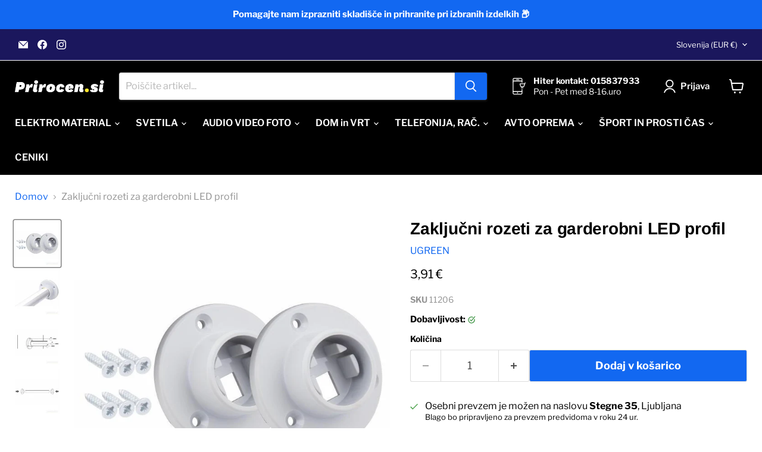

--- FILE ---
content_type: text/html; charset=utf-8
request_url: https://prirocen.si/products/zakljucni-rozeti-za-garderobni-alu-led-profil
body_size: 51359
content:
<!doctype html>
<html class="no-js no-touch" lang="sl">
  <head>
  <meta name="google-site-verification" content="C9Yxap0ubi7curNIGfhruTT845ux6-KYS5gAKkGjvOs" />
  <script>
    window.Store = window.Store || {};
    window.Store.id = 2352840756;
  </script>    <meta charset="utf-8">
    <meta http-equiv="x-ua-compatible" content="IE=edge">

    <link rel="preconnect" href="https://cdn.shopify.com">
    <link rel="preconnect" href="https://fonts.shopifycdn.com">
    <link rel="preconnect" href="https://v.shopify.com">
    <link rel="preconnect" href="https://cdn.shopifycloud.com">

    <title>Zaključni rozeti za garderobni LED profil</title>

    
      <meta name="description" content="Moderna osvetlitev za garderobne omare. Enostavna montaža z rozetami skozi katere napeljete kabel od LED traku.">
    

    
      <link rel="shortcut icon" href="//prirocen.si/cdn/shop/files/prirocen.si_logotip_favicon_preview_9bd70152-d8c0-4a80-975b-918930fedb31_32x32.png?v=1659173153" type="image/png">
    

    
      <link rel="canonical" href="https://prirocen.si/products/zakljucni-rozeti-za-garderobni-alu-led-profil" />
    

    <meta name="viewport" content="width=device-width">

    
    





<meta property="og:site_name" content="PRIROCEN.SI">
<meta property="og:url" content="https://prirocen.si/products/zakljucni-rozeti-za-garderobni-alu-led-profil">
<meta property="og:title" content="Zaključni rozeti za garderobni LED profil">
<meta property="og:type" content="product">
<meta property="og:description" content="Moderna osvetlitev za garderobne omare. Enostavna montaža z rozetami skozi katere napeljete kabel od LED traku.">




    
    
    

    
    
    <meta
      property="og:image"
      content="https://prirocen.si/cdn/shop/products/zakljucni-rozeti-za-garderobni-profil_1200x1200.jpg?v=1538331214"
    />
    <meta
      property="og:image:secure_url"
      content="https://prirocen.si/cdn/shop/products/zakljucni-rozeti-za-garderobni-profil_1200x1200.jpg?v=1538331214"
    />
    <meta property="og:image:width" content="1200" />
    <meta property="og:image:height" content="1200" />
    
    
    <meta property="og:image:alt" content="Zaključni rozeti za garderobni LED profil-PRIROCEN.SI" />
  












<meta name="twitter:title" content="Zaključni rozeti za garderobni LED profil">
<meta name="twitter:description" content="Moderna osvetlitev za garderobne omare. Enostavna montaža z rozetami skozi katere napeljete kabel od LED traku.">


    
    
    
      
      
      <meta name="twitter:card" content="summary">
    
    
    <meta
      property="twitter:image"
      content="https://prirocen.si/cdn/shop/products/zakljucni-rozeti-za-garderobni-profil_1200x1200_crop_center.jpg?v=1538331214"
    />
    <meta property="twitter:image:width" content="1200" />
    <meta property="twitter:image:height" content="1200" />
    
    
    <meta property="twitter:image:alt" content="Zaključni rozeti za garderobni LED profil-PRIROCEN.SI" />
  



    <link rel="preload" href="//prirocen.si/cdn/fonts/libre_franklin/librefranklin_n6.c976b0b721ea92417572301ef17640150832a2b9.woff2" as="font" crossorigin="anonymous">
    <link rel="preload" as="style" href="//prirocen.si/cdn/shop/t/21/assets/theme.css?v=29815141543923033741759345044">

    <script>window.performance && window.performance.mark && window.performance.mark('shopify.content_for_header.start');</script><meta id="shopify-digital-wallet" name="shopify-digital-wallet" content="/2352840756/digital_wallets/dialog">
<meta name="shopify-checkout-api-token" content="717710b05fdc80ee94bf9490a860a2a6">
<meta id="in-context-paypal-metadata" data-shop-id="2352840756" data-venmo-supported="false" data-environment="production" data-locale="en_US" data-paypal-v4="true" data-currency="EUR">
<link rel="alternate" type="application/json+oembed" href="https://prirocen.si/products/zakljucni-rozeti-za-garderobni-alu-led-profil.oembed">
<script async="async" src="/checkouts/internal/preloads.js?locale=sl-SI"></script>
<script id="shopify-features" type="application/json">{"accessToken":"717710b05fdc80ee94bf9490a860a2a6","betas":["rich-media-storefront-analytics"],"domain":"prirocen.si","predictiveSearch":true,"shopId":2352840756,"locale":"sl"}</script>
<script>var Shopify = Shopify || {};
Shopify.shop = "mimo-blagajne.myshopify.com";
Shopify.locale = "sl";
Shopify.currency = {"active":"EUR","rate":"1.0"};
Shopify.country = "SI";
Shopify.theme = {"name":"Empire 024-11-03","id":175719088468,"schema_name":"Empire","schema_version":"11.1.1","theme_store_id":null,"role":"main"};
Shopify.theme.handle = "null";
Shopify.theme.style = {"id":null,"handle":null};
Shopify.cdnHost = "prirocen.si/cdn";
Shopify.routes = Shopify.routes || {};
Shopify.routes.root = "/";</script>
<script type="module">!function(o){(o.Shopify=o.Shopify||{}).modules=!0}(window);</script>
<script>!function(o){function n(){var o=[];function n(){o.push(Array.prototype.slice.apply(arguments))}return n.q=o,n}var t=o.Shopify=o.Shopify||{};t.loadFeatures=n(),t.autoloadFeatures=n()}(window);</script>
<script id="shop-js-analytics" type="application/json">{"pageType":"product"}</script>
<script defer="defer" async type="module" src="//prirocen.si/cdn/shopifycloud/shop-js/modules/v2/client.init-shop-cart-sync_C5BV16lS.en.esm.js"></script>
<script defer="defer" async type="module" src="//prirocen.si/cdn/shopifycloud/shop-js/modules/v2/chunk.common_CygWptCX.esm.js"></script>
<script type="module">
  await import("//prirocen.si/cdn/shopifycloud/shop-js/modules/v2/client.init-shop-cart-sync_C5BV16lS.en.esm.js");
await import("//prirocen.si/cdn/shopifycloud/shop-js/modules/v2/chunk.common_CygWptCX.esm.js");

  window.Shopify.SignInWithShop?.initShopCartSync?.({"fedCMEnabled":true,"windoidEnabled":true});

</script>
<script>(function() {
  var isLoaded = false;
  function asyncLoad() {
    if (isLoaded) return;
    isLoaded = true;
    var urls = ["https:\/\/easygdpr.b-cdn.net\/v\/1553540745\/gdpr.min.js?shop=mimo-blagajne.myshopify.com"];
    for (var i = 0; i < urls.length; i++) {
      var s = document.createElement('script');
      s.type = 'text/javascript';
      s.async = true;
      s.src = urls[i];
      var x = document.getElementsByTagName('script')[0];
      x.parentNode.insertBefore(s, x);
    }
  };
  if(window.attachEvent) {
    window.attachEvent('onload', asyncLoad);
  } else {
    window.addEventListener('load', asyncLoad, false);
  }
})();</script>
<script id="__st">var __st={"a":2352840756,"offset":3600,"reqid":"d53bca51-57ca-4482-82ec-223359410f5e-1768718911","pageurl":"prirocen.si\/products\/zakljucni-rozeti-za-garderobni-alu-led-profil","u":"525e3f047375","p":"product","rtyp":"product","rid":1214978424884};</script>
<script>window.ShopifyPaypalV4VisibilityTracking = true;</script>
<script id="captcha-bootstrap">!function(){'use strict';const t='contact',e='account',n='new_comment',o=[[t,t],['blogs',n],['comments',n],[t,'customer']],c=[[e,'customer_login'],[e,'guest_login'],[e,'recover_customer_password'],[e,'create_customer']],r=t=>t.map((([t,e])=>`form[action*='/${t}']:not([data-nocaptcha='true']) input[name='form_type'][value='${e}']`)).join(','),a=t=>()=>t?[...document.querySelectorAll(t)].map((t=>t.form)):[];function s(){const t=[...o],e=r(t);return a(e)}const i='password',u='form_key',d=['recaptcha-v3-token','g-recaptcha-response','h-captcha-response',i],f=()=>{try{return window.sessionStorage}catch{return}},m='__shopify_v',_=t=>t.elements[u];function p(t,e,n=!1){try{const o=window.sessionStorage,c=JSON.parse(o.getItem(e)),{data:r}=function(t){const{data:e,action:n}=t;return t[m]||n?{data:e,action:n}:{data:t,action:n}}(c);for(const[e,n]of Object.entries(r))t.elements[e]&&(t.elements[e].value=n);n&&o.removeItem(e)}catch(o){console.error('form repopulation failed',{error:o})}}const l='form_type',E='cptcha';function T(t){t.dataset[E]=!0}const w=window,h=w.document,L='Shopify',v='ce_forms',y='captcha';let A=!1;((t,e)=>{const n=(g='f06e6c50-85a8-45c8-87d0-21a2b65856fe',I='https://cdn.shopify.com/shopifycloud/storefront-forms-hcaptcha/ce_storefront_forms_captcha_hcaptcha.v1.5.2.iife.js',D={infoText:'Zaščiteno s hCaptcha',privacyText:'Zasebnost',termsText:'Pogoji'},(t,e,n)=>{const o=w[L][v],c=o.bindForm;if(c)return c(t,g,e,D).then(n);var r;o.q.push([[t,g,e,D],n]),r=I,A||(h.body.append(Object.assign(h.createElement('script'),{id:'captcha-provider',async:!0,src:r})),A=!0)});var g,I,D;w[L]=w[L]||{},w[L][v]=w[L][v]||{},w[L][v].q=[],w[L][y]=w[L][y]||{},w[L][y].protect=function(t,e){n(t,void 0,e),T(t)},Object.freeze(w[L][y]),function(t,e,n,w,h,L){const[v,y,A,g]=function(t,e,n){const i=e?o:[],u=t?c:[],d=[...i,...u],f=r(d),m=r(i),_=r(d.filter((([t,e])=>n.includes(e))));return[a(f),a(m),a(_),s()]}(w,h,L),I=t=>{const e=t.target;return e instanceof HTMLFormElement?e:e&&e.form},D=t=>v().includes(t);t.addEventListener('submit',(t=>{const e=I(t);if(!e)return;const n=D(e)&&!e.dataset.hcaptchaBound&&!e.dataset.recaptchaBound,o=_(e),c=g().includes(e)&&(!o||!o.value);(n||c)&&t.preventDefault(),c&&!n&&(function(t){try{if(!f())return;!function(t){const e=f();if(!e)return;const n=_(t);if(!n)return;const o=n.value;o&&e.removeItem(o)}(t);const e=Array.from(Array(32),(()=>Math.random().toString(36)[2])).join('');!function(t,e){_(t)||t.append(Object.assign(document.createElement('input'),{type:'hidden',name:u})),t.elements[u].value=e}(t,e),function(t,e){const n=f();if(!n)return;const o=[...t.querySelectorAll(`input[type='${i}']`)].map((({name:t})=>t)),c=[...d,...o],r={};for(const[a,s]of new FormData(t).entries())c.includes(a)||(r[a]=s);n.setItem(e,JSON.stringify({[m]:1,action:t.action,data:r}))}(t,e)}catch(e){console.error('failed to persist form',e)}}(e),e.submit())}));const S=(t,e)=>{t&&!t.dataset[E]&&(n(t,e.some((e=>e===t))),T(t))};for(const o of['focusin','change'])t.addEventListener(o,(t=>{const e=I(t);D(e)&&S(e,y())}));const B=e.get('form_key'),M=e.get(l),P=B&&M;t.addEventListener('DOMContentLoaded',(()=>{const t=y();if(P)for(const e of t)e.elements[l].value===M&&p(e,B);[...new Set([...A(),...v().filter((t=>'true'===t.dataset.shopifyCaptcha))])].forEach((e=>S(e,t)))}))}(h,new URLSearchParams(w.location.search),n,t,e,['guest_login'])})(!0,!0)}();</script>
<script integrity="sha256-4kQ18oKyAcykRKYeNunJcIwy7WH5gtpwJnB7kiuLZ1E=" data-source-attribution="shopify.loadfeatures" defer="defer" src="//prirocen.si/cdn/shopifycloud/storefront/assets/storefront/load_feature-a0a9edcb.js" crossorigin="anonymous"></script>
<script data-source-attribution="shopify.dynamic_checkout.dynamic.init">var Shopify=Shopify||{};Shopify.PaymentButton=Shopify.PaymentButton||{isStorefrontPortableWallets:!0,init:function(){window.Shopify.PaymentButton.init=function(){};var t=document.createElement("script");t.src="https://prirocen.si/cdn/shopifycloud/portable-wallets/latest/portable-wallets.sl.js",t.type="module",document.head.appendChild(t)}};
</script>
<script data-source-attribution="shopify.dynamic_checkout.buyer_consent">
  function portableWalletsHideBuyerConsent(e){var t=document.getElementById("shopify-buyer-consent"),n=document.getElementById("shopify-subscription-policy-button");t&&n&&(t.classList.add("hidden"),t.setAttribute("aria-hidden","true"),n.removeEventListener("click",e))}function portableWalletsShowBuyerConsent(e){var t=document.getElementById("shopify-buyer-consent"),n=document.getElementById("shopify-subscription-policy-button");t&&n&&(t.classList.remove("hidden"),t.removeAttribute("aria-hidden"),n.addEventListener("click",e))}window.Shopify?.PaymentButton&&(window.Shopify.PaymentButton.hideBuyerConsent=portableWalletsHideBuyerConsent,window.Shopify.PaymentButton.showBuyerConsent=portableWalletsShowBuyerConsent);
</script>
<script data-source-attribution="shopify.dynamic_checkout.cart.bootstrap">document.addEventListener("DOMContentLoaded",(function(){function t(){return document.querySelector("shopify-accelerated-checkout-cart, shopify-accelerated-checkout")}if(t())Shopify.PaymentButton.init();else{new MutationObserver((function(e,n){t()&&(Shopify.PaymentButton.init(),n.disconnect())})).observe(document.body,{childList:!0,subtree:!0})}}));
</script>
<script id='scb4127' type='text/javascript' async='' src='https://prirocen.si/cdn/shopifycloud/privacy-banner/storefront-banner.js'></script><link id="shopify-accelerated-checkout-styles" rel="stylesheet" media="screen" href="https://prirocen.si/cdn/shopifycloud/portable-wallets/latest/accelerated-checkout-backwards-compat.css" crossorigin="anonymous">
<style id="shopify-accelerated-checkout-cart">
        #shopify-buyer-consent {
  margin-top: 1em;
  display: inline-block;
  width: 100%;
}

#shopify-buyer-consent.hidden {
  display: none;
}

#shopify-subscription-policy-button {
  background: none;
  border: none;
  padding: 0;
  text-decoration: underline;
  font-size: inherit;
  cursor: pointer;
}

#shopify-subscription-policy-button::before {
  box-shadow: none;
}

      </style>

<script>window.performance && window.performance.mark && window.performance.mark('shopify.content_for_header.end');</script>

    <link href="//prirocen.si/cdn/shop/t/21/assets/theme.css?v=29815141543923033741759345044" rel="stylesheet" type="text/css" media="all" />

    

    
    <script>
      window.Theme = window.Theme || {};
      window.Theme.version = '11.1.1';
      window.Theme.name = 'Empire';
      window.Theme.routes = {
        "root_url": "/",
        "account_url": "/account",
        "account_login_url": "/account/login",
        "account_logout_url": "/account/logout",
        "account_register_url": "/account/register",
        "account_addresses_url": "/account/addresses",
        "collections_url": "/collections",
        "all_products_collection_url": "/collections/all",
        "search_url": "/search",
        "predictive_search_url": "/search/suggest",
        "cart_url": "/cart",
        "cart_add_url": "/cart/add",
        "cart_change_url": "/cart/change",
        "cart_clear_url": "/cart/clear",
        "product_recommendations_url": "/recommendations/products",
      };
    </script>
    

  <!-- BEGIN app block: shopify://apps/judge-me-reviews/blocks/judgeme_core/61ccd3b1-a9f2-4160-9fe9-4fec8413e5d8 --><!-- Start of Judge.me Core -->






<link rel="dns-prefetch" href="https://cdnwidget.judge.me">
<link rel="dns-prefetch" href="https://cdn.judge.me">
<link rel="dns-prefetch" href="https://cdn1.judge.me">
<link rel="dns-prefetch" href="https://api.judge.me">

<script data-cfasync='false' class='jdgm-settings-script'>window.jdgmSettings={"pagination":5,"disable_web_reviews":true,"badge_no_review_text":"Brez mnenj","badge_n_reviews_text":"{{ n }} ocen/ocena","hide_badge_preview_if_no_reviews":true,"badge_hide_text":true,"enforce_center_preview_badge":false,"widget_title":"MNENJA UPORABNIKOV","widget_open_form_text":"Podaj oceno","widget_close_form_text":"Prekliči ","widget_refresh_page_text":"Osveži stran","widget_summary_text":"Na podlagi {{ number_of_reviews }} mnenja/mnenj","widget_no_review_text":"Brez mnenj","widget_name_field_text":"Prikazno ime","widget_verified_name_field_text":"Preverjeno ime","widget_name_placeholder_text":"Vnesite svoje ime","widget_required_field_error_text":"Polje je obvezno.","widget_email_field_text":"Email naslov","widget_verified_email_field_text":"Preverjeni e-poštni naslov ","widget_email_placeholder_text":"Vnesite svoj e-poštni naslov","widget_email_field_error_text":"Vnesite veljaven email naslov.","widget_rating_field_text":"Ocena","widget_review_title_field_text":"Naslov ocene","widget_review_title_placeholder_text":"Dajte svoji oceni naslov","widget_review_body_field_text":"Mnenje","widget_review_body_placeholder_text":"Začnite pisati tukaj...","widget_pictures_field_text":"Slike (opcijsko)","widget_submit_review_text":"Potrdi mnenje","widget_submit_verified_review_text":"Oddaj mnenje","widget_submit_success_msg_with_auto_publish":"Zahvaljujemo se za vaše mnenje!","widget_submit_success_msg_no_auto_publish":"Zahvaljujemo se za vaše mnenje! Objavljeno bo po pregledu s strani administratorja.","widget_show_default_reviews_out_of_total_text":"Prikazovanje {{ n_reviews_shown }} od {{ n_reviews }} ocen.","widget_show_all_link_text":"Pokaži vse","widget_show_less_link_text":"Pokaži manj","widget_author_said_text":"{{ reviewer_name }} je rekel:","widget_days_text":"pred {{ n }} dnevi","widget_weeks_text":"pred {{ n }} tedni/tednom","widget_months_text":"pred {{ n }} meseci/mesecem","widget_years_text":"pred {{ n }} leti/letom","widget_yesterday_text":"Včeraj","widget_today_text":"Danes","widget_replied_text":"\u003e\u003e {{ shop_name }} odgovarja:","widget_read_more_text":"Preberi več","widget_reviewer_name_as_initial":"last_initial","widget_rating_filter_color":"","widget_rating_filter_see_all_text":"Poglej vse ocene","widget_sorting_most_recent_text":"Aktualne ocene","widget_sorting_highest_rating_text":"Najvišje ocene","widget_sorting_lowest_rating_text":"Najnižje ocene","widget_sorting_with_pictures_text":"Samo slike","widget_sorting_most_helpful_text":"Najbolj koristno","widget_open_question_form_text":"Zastavite vprašanje o artiklu","widget_reviews_subtab_text":"Mnenja","widget_questions_subtab_text":"Vprašanja","widget_question_label_text":"Vprašanje","widget_answer_label_text":"Odgovor","widget_question_placeholder_text":"Tukaj zastavite vaše vprašanje","widget_submit_question_text":"Potrdi vprašanje","widget_question_submit_success_text":"Zahvaljujemo se vam za zastavljeno vprašanje! Obvestili vas bomo o odgovoru.","verified_badge_text":"Preverjeno","verified_badge_bg_color":"","verified_badge_text_color":"","verified_badge_placement":"removed","widget_review_max_height":2,"widget_hide_border":false,"widget_social_share":true,"widget_thumb":true,"widget_review_location_show":true,"widget_location_format":"city_only","all_reviews_include_out_of_store_products":false,"all_reviews_out_of_store_text":"(izven trgovine)","all_reviews_pagination":100,"all_reviews_product_name_prefix_text":"o","enable_review_pictures":true,"enable_question_anwser":true,"widget_theme":"","review_date_format":"dd/mm/yyyy","default_sort_method":"most-recent","widget_product_reviews_subtab_text":"Ocene izdelkov","widget_shop_reviews_subtab_text":"Ocene trgovine","widget_other_products_reviews_text":"Ocene za druge izdelke","widget_store_reviews_subtab_text":"Ocene trgovine","widget_no_store_reviews_text":"Ta trgovina še nima ocen","widget_web_restriction_product_reviews_text":"Ta izdelek še nima ocen","widget_no_items_text":"Ni najdenih elementov","widget_show_more_text":"Pokaži več","widget_write_a_store_review_text":"Napiši oceno trgovine","widget_other_languages_heading":"Ocene v drugih jezikih","widget_translate_review_text":"Prevedi oceno v {{ language }}","widget_translating_review_text":"Prevajanje...","widget_show_original_translation_text":"Pokaži izvirnik ({{ language }})","widget_translate_review_failed_text":"Ocene ni bilo mogoče prevesti.","widget_translate_review_retry_text":"Poskusi znova","widget_translate_review_try_again_later_text":"Poskusite znova kasneje","show_product_url_for_grouped_product":false,"widget_sorting_pictures_first_text":"Najprej slike","show_pictures_on_all_rev_page_mobile":true,"show_pictures_on_all_rev_page_desktop":false,"floating_tab_hide_mobile_install_preference":false,"floating_tab_button_name":"★ Ocene","floating_tab_title":"Naj stranke govorijo za nas","floating_tab_button_color":"","floating_tab_button_background_color":"","floating_tab_url":"","floating_tab_url_enabled":true,"floating_tab_tab_style":"text","all_reviews_text_badge_text":"Stranke nas ocenjujejo {{ shop.metafields.judgeme.all_reviews_rating | round: 1 }}/5 na podlagi {{ shop.metafields.judgeme.all_reviews_count }} ocen.","all_reviews_text_badge_text_branded_style":"{{ shop.metafields.judgeme.all_reviews_rating | round: 1 }} od 5 zvezdic na podlagi {{ shop.metafields.judgeme.all_reviews_count }} ocen","is_all_reviews_text_badge_a_link":false,"show_stars_for_all_reviews_text_badge":false,"all_reviews_text_badge_url":"","all_reviews_text_style":"text","all_reviews_text_color_style":"judgeme_brand_color","all_reviews_text_color":"#108474","all_reviews_text_show_jm_brand":true,"featured_carousel_show_header":true,"featured_carousel_title":"Ocene izdelkov naših strank","testimonials_carousel_title":"Stranke govorijo za nas","videos_carousel_title":"Resnične zgodbe strank","cards_carousel_title":"Stranke govorijo za nas","featured_carousel_count_text":"na podlagi {{ n }} mnenj","featured_carousel_add_link_to_all_reviews_page":false,"featured_carousel_url":"","featured_carousel_show_images":true,"featured_carousel_autoslide_interval":5,"featured_carousel_arrows_on_the_sides":true,"featured_carousel_height":250,"featured_carousel_width":80,"featured_carousel_image_size":0,"featured_carousel_image_height":250,"featured_carousel_arrow_color":"#eeeeee","verified_count_badge_style":"vintage","verified_count_badge_orientation":"horizontal","verified_count_badge_color_style":"judgeme_brand_color","verified_count_badge_color":"#108474","is_verified_count_badge_a_link":true,"verified_count_badge_url":"","verified_count_badge_show_jm_brand":true,"widget_rating_preset_default":5,"widget_first_sub_tab":"product-reviews","widget_show_histogram":false,"widget_histogram_use_custom_color":false,"widget_pagination_use_custom_color":false,"widget_star_use_custom_color":false,"widget_verified_badge_use_custom_color":false,"widget_write_review_use_custom_color":false,"picture_reminder_submit_button":"Upload Pictures","enable_review_videos":false,"mute_video_by_default":false,"widget_sorting_videos_first_text":"Najprej videi","widget_review_pending_text":"V obdelavi","featured_carousel_items_for_large_screen":5,"social_share_options_order":"Facebook,Twitter","remove_microdata_snippet":true,"disable_json_ld":false,"enable_json_ld_products":false,"preview_badge_show_question_text":true,"preview_badge_no_question_text":"Imate vprašanje o artiklu?","preview_badge_n_question_text":"{{ number_of_questions }} vprašanje/vprašanj","qa_badge_show_icon":true,"qa_badge_position":"same-row","remove_judgeme_branding":false,"widget_add_search_bar":true,"widget_search_bar_placeholder":"Preglej ocene","widget_sorting_verified_only_text":"Samo preverjene","featured_carousel_theme":"default","featured_carousel_show_rating":true,"featured_carousel_show_title":false,"featured_carousel_show_body":true,"featured_carousel_show_date":false,"featured_carousel_show_reviewer":true,"featured_carousel_show_product":false,"featured_carousel_header_background_color":"#108474","featured_carousel_header_text_color":"#ffffff","featured_carousel_name_product_separator":"reviewed","featured_carousel_full_star_background":"#108474","featured_carousel_empty_star_background":"#dadada","featured_carousel_vertical_theme_background":"#f9fafb","featured_carousel_verified_badge_enable":false,"featured_carousel_verified_badge_color":"#108474","featured_carousel_border_style":"round","featured_carousel_review_line_length_limit":3,"featured_carousel_more_reviews_button_text":"Preberi več ocen","featured_carousel_view_product_button_text":"Oglej si izdelek","all_reviews_page_load_reviews_on":"scroll","all_reviews_page_load_more_text":"Naloži več ocen","disable_fb_tab_reviews":false,"enable_ajax_cdn_cache":false,"widget_public_name_text":"prikazano javno kot","default_reviewer_name":"John Smith","default_reviewer_name_has_non_latin":true,"widget_reviewer_anonymous":"Anonimno","medals_widget_title":"Judge.me Medalje za ocene","medals_widget_background_color":"#f9fafb","medals_widget_position":"footer_all_pages","medals_widget_border_color":"#f9fafb","medals_widget_verified_text_position":"left","medals_widget_use_monochromatic_version":false,"medals_widget_elements_color":"#108474","show_reviewer_avatar":true,"widget_invalid_yt_video_url_error_text":"To ni URL YouTube videa","widget_max_length_field_error_text":"Prosimo, vnesite največ {0} znakov.","widget_show_country_flag":false,"widget_show_collected_via_shop_app":true,"widget_verified_by_shop_badge_style":"light","widget_verified_by_shop_text":"Preverjeno s strani trgovine","widget_show_photo_gallery":false,"widget_load_with_code_splitting":true,"widget_ugc_install_preference":false,"widget_ugc_title":"Mi smo naredili, Vi ste delili","widget_ugc_subtitle":"Označite nas, da vidite svojo sliko predstavljeno na naši strani","widget_ugc_arrows_color":"#ffffff","widget_ugc_primary_button_text":"Kupi zdaj","widget_ugc_primary_button_background_color":"#108474","widget_ugc_primary_button_text_color":"#ffffff","widget_ugc_primary_button_border_width":"0","widget_ugc_primary_button_border_style":"none","widget_ugc_primary_button_border_color":"#108474","widget_ugc_primary_button_border_radius":"25","widget_ugc_secondary_button_text":"Naloži več","widget_ugc_secondary_button_background_color":"#ffffff","widget_ugc_secondary_button_text_color":"#108474","widget_ugc_secondary_button_border_width":"2","widget_ugc_secondary_button_border_style":"solid","widget_ugc_secondary_button_border_color":"#108474","widget_ugc_secondary_button_border_radius":"25","widget_ugc_reviews_button_text":"Poglej ocene","widget_ugc_reviews_button_background_color":"#ffffff","widget_ugc_reviews_button_text_color":"#108474","widget_ugc_reviews_button_border_width":"2","widget_ugc_reviews_button_border_style":"solid","widget_ugc_reviews_button_border_color":"#108474","widget_ugc_reviews_button_border_radius":"25","widget_ugc_reviews_button_link_to":"judgeme-reviews-page","widget_ugc_show_post_date":true,"widget_ugc_max_width":"800","widget_rating_metafield_value_type":true,"widget_primary_color":"#108474","widget_enable_secondary_color":false,"widget_secondary_color":"#edf5f5","widget_summary_average_rating_text":"{{ average_rating }} od 5","widget_media_grid_title":"Fotografije in videi strank","widget_media_grid_see_more_text":"Poglej več","widget_round_style":false,"widget_show_product_medals":true,"widget_verified_by_judgeme_text":"Preverjeno s strani Judge.me","widget_show_store_medals":true,"widget_verified_by_judgeme_text_in_store_medals":"Preverjeno s strani Judge.me","widget_media_field_exceed_quantity_message":"Žal lahko sprejmemo samo {{ max_media }} za eno oceno.","widget_media_field_exceed_limit_message":"{{ file_name }} je prevelik, izberite {{ media_type }} manjši od {{ size_limit }}MB.","widget_review_submitted_text":"Ocena oddana!","widget_question_submitted_text":"Vprašanje oddano!","widget_close_form_text_question":"Prekliči","widget_write_your_answer_here_text":"Napišite svoj odgovor tukaj","widget_enabled_branded_link":true,"widget_show_collected_by_judgeme":true,"widget_reviewer_name_color":"","widget_write_review_text_color":"","widget_write_review_bg_color":"","widget_collected_by_judgeme_text":"zbrano s strani Judge.me","widget_pagination_type":"standard","widget_load_more_text":"Naloži več","widget_load_more_color":"#108474","widget_full_review_text":"Celotna ocena","widget_read_more_reviews_text":"Preberi več ocen","widget_read_questions_text":"Preberi vprašanja","widget_questions_and_answers_text":"Vprašanja in odgovori","widget_verified_by_text":"Preverjeno s strani","widget_verified_text":"Preverjeno","widget_number_of_reviews_text":"{{ number_of_reviews }} ocen","widget_back_button_text":"Nazaj","widget_next_button_text":"Naprej","widget_custom_forms_filter_button":"Filtri","custom_forms_style":"vertical","widget_show_review_information":false,"how_reviews_are_collected":"Kako se zbirajo ocene?","widget_show_review_keywords":false,"widget_gdpr_statement":"Kako uporabljamo vaše podatke: Kontaktirali vas bomo samo glede ocene, ki ste jo pustili, in samo če bo potrebno. S predložitvijo svoje ocene se strinjate s \u003ca href='https://judge.me/terms' target='_blank' rel='nofollow noopener'\u003epogoji\u003c/a\u003e, \u003ca href='https://judge.me/privacy' target='_blank' rel='nofollow noopener'\u003ezasebnostjo\u003c/a\u003e in \u003ca href='https://judge.me/content-policy' target='_blank' rel='nofollow noopener'\u003evsebinskimi\u003c/a\u003e politikami Judge.me.","widget_multilingual_sorting_enabled":false,"widget_translate_review_content_enabled":false,"widget_translate_review_content_method":"manual","popup_widget_review_selection":"automatically_with_pictures","popup_widget_round_border_style":true,"popup_widget_show_title":true,"popup_widget_show_body":true,"popup_widget_show_reviewer":false,"popup_widget_show_product":true,"popup_widget_show_pictures":true,"popup_widget_use_review_picture":true,"popup_widget_show_on_home_page":true,"popup_widget_show_on_product_page":true,"popup_widget_show_on_collection_page":true,"popup_widget_show_on_cart_page":true,"popup_widget_position":"bottom_left","popup_widget_first_review_delay":5,"popup_widget_duration":5,"popup_widget_interval":5,"popup_widget_review_count":5,"popup_widget_hide_on_mobile":true,"review_snippet_widget_round_border_style":true,"review_snippet_widget_card_color":"#FFFFFF","review_snippet_widget_slider_arrows_background_color":"#FFFFFF","review_snippet_widget_slider_arrows_color":"#000000","review_snippet_widget_star_color":"#108474","show_product_variant":false,"all_reviews_product_variant_label_text":"Različica: ","widget_show_verified_branding":true,"widget_ai_summary_title":"Stranke pravijo","widget_ai_summary_disclaimer":"Povzetek ocen, ki ga poganja umetna inteligenca, na podlagi nedavnih ocen strank","widget_show_ai_summary":false,"widget_show_ai_summary_bg":false,"widget_show_review_title_input":true,"redirect_reviewers_invited_via_email":"review_widget","request_store_review_after_product_review":false,"request_review_other_products_in_order":false,"review_form_color_scheme":"default","review_form_corner_style":"square","review_form_star_color":{},"review_form_text_color":"#333333","review_form_background_color":"#ffffff","review_form_field_background_color":"#fafafa","review_form_button_color":{},"review_form_button_text_color":"#ffffff","review_form_modal_overlay_color":"#000000","review_content_screen_title_text":"Kako bi ocenili ta izdelek?","review_content_introduction_text":"Veseli bi bili, če bi z nami delili nekaj o vaši izkušnji.","store_review_form_title_text":"Kako bi ocenili ta trgovino?","store_review_form_introduction_text":"Veseli bi bili, če bi z nami delili nekaj o vaši izkušnji.","show_review_guidance_text":true,"one_star_review_guidance_text":"Slab","five_star_review_guidance_text":"Výborný","customer_information_screen_title_text":"O vas","customer_information_introduction_text":"Prosimo, povejte nam več o sebi.","custom_questions_screen_title_text":"Vaša izkušnja podrobneje","custom_questions_introduction_text":"Tukaj je nekaj vprašanj, ki nam bodo pomagali bolje razumeti vašo izkušnjo.","review_submitted_screen_title_text":"Hvala za vašo oceno!","review_submitted_screen_thank_you_text":"Obdelujemo jo in kmalu bo vidna v trgovini.","review_submitted_screen_email_verification_text":"Prosim, potrdite svoj e-poštni naslov s klikom na povezavo, ki smo vam jo pravkar poslali. To nam pomaga ohranjati ocene verodostojne.","review_submitted_request_store_review_text":"Ali bi radi delili svojo nakupovalno izkušnjo z nami?","review_submitted_review_other_products_text":"Ali bi radi ocenili te izdelke?","store_review_screen_title_text":"Bi radi delil svojo izkušnjo z nami?","store_review_introduction_text":"Cenimo vaše mnenje in ga uporabljamo za izboljšanje. Prosimo, delite svoje mnenje ali predlogi.","reviewer_media_screen_title_picture_text":"Deli fotografijo","reviewer_media_introduction_picture_text":"Naložite fotografijo v podporo svoji oceni.","reviewer_media_screen_title_video_text":"Deli video","reviewer_media_introduction_video_text":"Naložite video v podporo svoji oceni.","reviewer_media_screen_title_picture_or_video_text":"Deli fotografijo ali video","reviewer_media_introduction_picture_or_video_text":"Naložite fotografijo ali video v podporo svoji oceni.","reviewer_media_youtube_url_text":"Prilepite svoj Youtube URL tukaj","advanced_settings_next_step_button_text":"Naprej","advanced_settings_close_review_button_text":"Zapri","modal_write_review_flow":false,"write_review_flow_required_text":"Zahtevano","write_review_flow_privacy_message_text":"Obchod rešpektuje vašo zasebnost.","write_review_flow_anonymous_text":"Anonimna ocena","write_review_flow_visibility_text":"To ne bo vidno drugim strankam.","write_review_flow_multiple_selection_help_text":"Izberi kolikor želiš","write_review_flow_single_selection_help_text":"Izberi eno možnost","write_review_flow_required_field_error_text":"To polje je obvezno","write_review_flow_invalid_email_error_text":"Prosimo vnesite veljaven e-naslov","write_review_flow_max_length_error_text":"Maks. {{ max_length }} znakov.","write_review_flow_media_upload_text":"\u003cb\u003eKliknite za nalaganje\u003c/b\u003e ali povlecite in spustite","write_review_flow_gdpr_statement":"Kontaktirali vas bomo samo v zvezi z vašo oceno, če bo to potrebno. Z oddajo ocene se strinjate z našimi \u003ca href='https://judge.me/terms' target='_blank' rel='nofollow noopener'\u003epogoji uporabe\u003c/a\u003e in \u003ca href='https://judge.me/privacy' target='_blank' rel='nofollow noopener'\u003epolitiko zasebnosti\u003c/a\u003e.","rating_only_reviews_enabled":false,"show_negative_reviews_help_screen":false,"new_review_flow_help_screen_rating_threshold":3,"negative_review_resolution_screen_title_text":"Povejte nam več","negative_review_resolution_text":"Vaše izkušnje so za nas pomembne. Če so bile težave z vašim nakupom, smo tu, da pomagamo. Ne oklevajte, da se obrnete na nas, radi bi imeli priložnost popraviti stvari.","negative_review_resolution_button_text":"Kontaktirajte nas","negative_review_resolution_proceed_with_review_text":"Pustite oceno","negative_review_resolution_subject":"Težava z nakupom pri {{ shop_name }}.{{ order_name }}","preview_badge_collection_page_install_status":false,"widget_review_custom_css":"","preview_badge_custom_css":"","preview_badge_stars_count":"5-stars","featured_carousel_custom_css":"","floating_tab_custom_css":"","all_reviews_widget_custom_css":"","medals_widget_custom_css":"","verified_badge_custom_css":"","all_reviews_text_custom_css":"","transparency_badges_collected_via_store_invite":false,"transparency_badges_from_another_provider":false,"transparency_badges_collected_from_store_visitor":false,"transparency_badges_collected_by_verified_review_provider":false,"transparency_badges_earned_reward":false,"transparency_badges_collected_via_store_invite_text":"Ocene so zbrane prek poziva v trgovino","transparency_badges_from_another_provider_text":"Ocene so zbrane iz drugega ponudnika","transparency_badges_collected_from_store_visitor_text":"Ocene so zbrane iz obiskovalca trgovine","transparency_badges_written_in_google_text":"Ocena je napisana v Google","transparency_badges_written_in_etsy_text":"Ocena je napisana v Etsy","transparency_badges_written_in_shop_app_text":"Ocena je napisana v Shop App","transparency_badges_earned_reward_text":"Ocena je zaslužila nagrado za prihodnjo naročilo","product_review_widget_per_page":3,"widget_store_review_label_text":"Ocena trgovine","checkout_comment_extension_title_on_product_page":"Customer Comments","checkout_comment_extension_num_latest_comment_show":5,"checkout_comment_extension_format":"name_and_timestamp","checkout_comment_customer_name":"last_initial","checkout_comment_comment_notification":true,"preview_badge_collection_page_install_preference":true,"preview_badge_home_page_install_preference":true,"preview_badge_product_page_install_preference":true,"review_widget_install_preference":"","review_carousel_install_preference":true,"floating_reviews_tab_install_preference":"none","verified_reviews_count_badge_install_preference":false,"all_reviews_text_install_preference":false,"review_widget_best_location":true,"judgeme_medals_install_preference":false,"review_widget_revamp_enabled":false,"review_widget_qna_enabled":false,"review_widget_header_theme":"minimal","review_widget_widget_title_enabled":true,"review_widget_header_text_size":"medium","review_widget_header_text_weight":"regular","review_widget_average_rating_style":"compact","review_widget_bar_chart_enabled":true,"review_widget_bar_chart_type":"numbers","review_widget_bar_chart_style":"standard","review_widget_expanded_media_gallery_enabled":false,"review_widget_reviews_section_theme":"standard","review_widget_image_style":"thumbnails","review_widget_review_image_ratio":"square","review_widget_stars_size":"medium","review_widget_verified_badge":"standard_text","review_widget_review_title_text_size":"medium","review_widget_review_text_size":"medium","review_widget_review_text_length":"medium","review_widget_number_of_columns_desktop":3,"review_widget_carousel_transition_speed":5,"review_widget_custom_questions_answers_display":"always","review_widget_button_text_color":"#FFFFFF","review_widget_text_color":"#000000","review_widget_lighter_text_color":"#7B7B7B","review_widget_corner_styling":"soft","review_widget_review_word_singular":"ocena","review_widget_review_word_plural":"ocene","review_widget_voting_label":"Koristno?","review_widget_shop_reply_label":"Odgovor od {{ shop_name }}:","review_widget_filters_title":"Filtri","qna_widget_question_word_singular":"Vprašanje","qna_widget_question_word_plural":"Vprašanja","qna_widget_answer_reply_label":"Odgovor od {{ answerer_name }}:","qna_content_screen_title_text":"Vprašanje o tem izdelku","qna_widget_question_required_field_error_text":"Prosimo, vnesite svoje vprašanje.","qna_widget_flow_gdpr_statement":"Kontaktirali vas bomo samo v zvezi s vašim vprašanjem, če bo to potrebno. Z oddajo vprašanja se strinjate z našimi \u003ca href='https://judge.me/terms' target='_blank' rel='nofollow noopener'\u003epogoji uporabe\u003c/a\u003e in \u003ca href='https://judge.me/privacy' target='_blank' rel='nofollow noopener'\u003epolitiko zasebnosti\u003c/a\u003e.","qna_widget_question_submitted_text":"Hvala za vaše vprašanje!","qna_widget_close_form_text_question":"Zapri","qna_widget_question_submit_success_text":"Obavijestićemo vas e-mailom kada vam odgovori na vaše vprašanje.","all_reviews_widget_v2025_enabled":false,"all_reviews_widget_v2025_header_theme":"default","all_reviews_widget_v2025_widget_title_enabled":true,"all_reviews_widget_v2025_header_text_size":"medium","all_reviews_widget_v2025_header_text_weight":"regular","all_reviews_widget_v2025_average_rating_style":"compact","all_reviews_widget_v2025_bar_chart_enabled":true,"all_reviews_widget_v2025_bar_chart_type":"numbers","all_reviews_widget_v2025_bar_chart_style":"standard","all_reviews_widget_v2025_expanded_media_gallery_enabled":false,"all_reviews_widget_v2025_show_store_medals":true,"all_reviews_widget_v2025_show_photo_gallery":true,"all_reviews_widget_v2025_show_review_keywords":false,"all_reviews_widget_v2025_show_ai_summary":false,"all_reviews_widget_v2025_show_ai_summary_bg":false,"all_reviews_widget_v2025_add_search_bar":false,"all_reviews_widget_v2025_default_sort_method":"most-recent","all_reviews_widget_v2025_reviews_per_page":10,"all_reviews_widget_v2025_reviews_section_theme":"default","all_reviews_widget_v2025_image_style":"thumbnails","all_reviews_widget_v2025_review_image_ratio":"square","all_reviews_widget_v2025_stars_size":"medium","all_reviews_widget_v2025_verified_badge":"bold_badge","all_reviews_widget_v2025_review_title_text_size":"medium","all_reviews_widget_v2025_review_text_size":"medium","all_reviews_widget_v2025_review_text_length":"medium","all_reviews_widget_v2025_number_of_columns_desktop":3,"all_reviews_widget_v2025_carousel_transition_speed":5,"all_reviews_widget_v2025_custom_questions_answers_display":"always","all_reviews_widget_v2025_show_product_variant":false,"all_reviews_widget_v2025_show_reviewer_avatar":true,"all_reviews_widget_v2025_reviewer_name_as_initial":"","all_reviews_widget_v2025_review_location_show":false,"all_reviews_widget_v2025_location_format":"","all_reviews_widget_v2025_show_country_flag":false,"all_reviews_widget_v2025_verified_by_shop_badge_style":"light","all_reviews_widget_v2025_social_share":false,"all_reviews_widget_v2025_social_share_options_order":"Facebook,Twitter,LinkedIn,Pinterest","all_reviews_widget_v2025_pagination_type":"standard","all_reviews_widget_v2025_button_text_color":"#FFFFFF","all_reviews_widget_v2025_text_color":"#000000","all_reviews_widget_v2025_lighter_text_color":"#7B7B7B","all_reviews_widget_v2025_corner_styling":"soft","all_reviews_widget_v2025_title":"Ocene strank","all_reviews_widget_v2025_ai_summary_title":"Stranke pravijo o tej trgovini","all_reviews_widget_v2025_no_review_text":"Bodite prvi, ki napišete oceno","platform":"shopify","branding_url":"https://app.judge.me/reviews/stores/prirocen.si","branding_text":"Omogoča Judge.me","locale":"en","reply_name":"PRIROCEN.SI","widget_version":"3.0","footer":true,"autopublish":false,"review_dates":true,"enable_custom_form":false,"shop_use_review_site":true,"shop_locale":"sl","enable_multi_locales_translations":true,"show_review_title_input":true,"review_verification_email_status":"never","can_be_branded":true,"reply_name_text":"PRIROCEN.SI"};</script> <style class='jdgm-settings-style'>﻿.jdgm-xx{left:0}:root{--jdgm-primary-color: #108474;--jdgm-secondary-color: rgba(16,132,116,0.1);--jdgm-star-color: #108474;--jdgm-write-review-text-color: white;--jdgm-write-review-bg-color: #108474;--jdgm-paginate-color: #108474;--jdgm-border-radius: 0;--jdgm-reviewer-name-color: #108474}.jdgm-histogram__bar-content{background-color:#108474}.jdgm-rev[data-verified-buyer=true] .jdgm-rev__icon.jdgm-rev__icon:after,.jdgm-rev__buyer-badge.jdgm-rev__buyer-badge{color:white;background-color:#108474}.jdgm-review-widget--small .jdgm-gallery.jdgm-gallery .jdgm-gallery__thumbnail-link:nth-child(8) .jdgm-gallery__thumbnail-wrapper.jdgm-gallery__thumbnail-wrapper:before{content:"Poglej več"}@media only screen and (min-width: 768px){.jdgm-gallery.jdgm-gallery .jdgm-gallery__thumbnail-link:nth-child(8) .jdgm-gallery__thumbnail-wrapper.jdgm-gallery__thumbnail-wrapper:before{content:"Poglej več"}}.jdgm-rev__thumb-btn{color:#108474}.jdgm-rev__thumb-btn:hover{opacity:0.8}.jdgm-rev__thumb-btn:not([disabled]):hover,.jdgm-rev__thumb-btn:hover,.jdgm-rev__thumb-btn:active,.jdgm-rev__thumb-btn:visited{color:#108474}.jdgm-widget .jdgm-write-rev-link{display:none}.jdgm-widget .jdgm-rev-widg[data-number-of-reviews='0'] .jdgm-rev-widg__summary{display:none}.jdgm-prev-badge[data-average-rating='0.00']{display:none !important}.jdgm-prev-badge__text{display:none !important}.jdgm-author-fullname{display:none !important}.jdgm-author-all-initials{display:none !important}.jdgm-rev-widg__title{visibility:hidden}.jdgm-rev-widg__summary-text{visibility:hidden}.jdgm-prev-badge__text{visibility:hidden}.jdgm-rev__prod-link-prefix:before{content:'o'}.jdgm-rev__variant-label:before{content:'Različica: '}.jdgm-rev__out-of-store-text:before{content:'(izven trgovine)'}@media only screen and (min-width: 768px){.jdgm-rev__pics .jdgm-rev_all-rev-page-picture-separator,.jdgm-rev__pics .jdgm-rev__product-picture{display:none}}.jdgm-verified-count-badget[data-from-snippet="true"]{display:none !important}.jdgm-all-reviews-text[data-from-snippet="true"]{display:none !important}.jdgm-medals-section[data-from-snippet="true"]{display:none !important}.jdgm-ugc-media-wrapper[data-from-snippet="true"]{display:none !important}.jdgm-histogram{display:none !important}.jdgm-widget .jdgm-sort-dropdown-wrapper{margin-top:12px}.jdgm-rev__transparency-badge[data-badge-type="review_collected_via_store_invitation"]{display:none !important}.jdgm-rev__transparency-badge[data-badge-type="review_collected_from_another_provider"]{display:none !important}.jdgm-rev__transparency-badge[data-badge-type="review_collected_from_store_visitor"]{display:none !important}.jdgm-rev__transparency-badge[data-badge-type="review_written_in_etsy"]{display:none !important}.jdgm-rev__transparency-badge[data-badge-type="review_written_in_google_business"]{display:none !important}.jdgm-rev__transparency-badge[data-badge-type="review_written_in_shop_app"]{display:none !important}.jdgm-rev__transparency-badge[data-badge-type="review_earned_for_future_purchase"]{display:none !important}.jdgm-review-snippet-widget .jdgm-rev-snippet-widget__cards-container .jdgm-rev-snippet-card{border-radius:8px;background:#fff}.jdgm-review-snippet-widget .jdgm-rev-snippet-widget__cards-container .jdgm-rev-snippet-card__rev-rating .jdgm-star{color:#108474}.jdgm-review-snippet-widget .jdgm-rev-snippet-widget__prev-btn,.jdgm-review-snippet-widget .jdgm-rev-snippet-widget__next-btn{border-radius:50%;background:#fff}.jdgm-review-snippet-widget .jdgm-rev-snippet-widget__prev-btn>svg,.jdgm-review-snippet-widget .jdgm-rev-snippet-widget__next-btn>svg{fill:#000}.jdgm-full-rev-modal.rev-snippet-widget .jm-mfp-container .jm-mfp-content,.jdgm-full-rev-modal.rev-snippet-widget .jm-mfp-container .jdgm-full-rev__icon,.jdgm-full-rev-modal.rev-snippet-widget .jm-mfp-container .jdgm-full-rev__pic-img,.jdgm-full-rev-modal.rev-snippet-widget .jm-mfp-container .jdgm-full-rev__reply{border-radius:8px}.jdgm-full-rev-modal.rev-snippet-widget .jm-mfp-container .jdgm-full-rev[data-verified-buyer="true"] .jdgm-full-rev__icon::after{border-radius:8px}.jdgm-full-rev-modal.rev-snippet-widget .jm-mfp-container .jdgm-full-rev .jdgm-rev__buyer-badge{border-radius:calc( 8px / 2 )}.jdgm-full-rev-modal.rev-snippet-widget .jm-mfp-container .jdgm-full-rev .jdgm-full-rev__replier::before{content:'PRIROCEN.SI'}.jdgm-full-rev-modal.rev-snippet-widget .jm-mfp-container .jdgm-full-rev .jdgm-full-rev__product-button{border-radius:calc( 8px * 6 )}
</style> <style class='jdgm-settings-style'></style>

  
  
  
  <style class='jdgm-miracle-styles'>
  @-webkit-keyframes jdgm-spin{0%{-webkit-transform:rotate(0deg);-ms-transform:rotate(0deg);transform:rotate(0deg)}100%{-webkit-transform:rotate(359deg);-ms-transform:rotate(359deg);transform:rotate(359deg)}}@keyframes jdgm-spin{0%{-webkit-transform:rotate(0deg);-ms-transform:rotate(0deg);transform:rotate(0deg)}100%{-webkit-transform:rotate(359deg);-ms-transform:rotate(359deg);transform:rotate(359deg)}}@font-face{font-family:'JudgemeStar';src:url("[data-uri]") format("woff");font-weight:normal;font-style:normal}.jdgm-star{font-family:'JudgemeStar';display:inline !important;text-decoration:none !important;padding:0 4px 0 0 !important;margin:0 !important;font-weight:bold;opacity:1;-webkit-font-smoothing:antialiased;-moz-osx-font-smoothing:grayscale}.jdgm-star:hover{opacity:1}.jdgm-star:last-of-type{padding:0 !important}.jdgm-star.jdgm--on:before{content:"\e000"}.jdgm-star.jdgm--off:before{content:"\e001"}.jdgm-star.jdgm--half:before{content:"\e002"}.jdgm-widget *{margin:0;line-height:1.4;-webkit-box-sizing:border-box;-moz-box-sizing:border-box;box-sizing:border-box;-webkit-overflow-scrolling:touch}.jdgm-hidden{display:none !important;visibility:hidden !important}.jdgm-temp-hidden{display:none}.jdgm-spinner{width:40px;height:40px;margin:auto;border-radius:50%;border-top:2px solid #eee;border-right:2px solid #eee;border-bottom:2px solid #eee;border-left:2px solid #ccc;-webkit-animation:jdgm-spin 0.8s infinite linear;animation:jdgm-spin 0.8s infinite linear}.jdgm-prev-badge{display:block !important}

</style>


  
  
   


<script data-cfasync='false' class='jdgm-script'>
!function(e){window.jdgm=window.jdgm||{},jdgm.CDN_HOST="https://cdnwidget.judge.me/",jdgm.CDN_HOST_ALT="https://cdn2.judge.me/cdn/widget_frontend/",jdgm.API_HOST="https://api.judge.me/",jdgm.CDN_BASE_URL="https://cdn.shopify.com/extensions/019bc7fe-07a5-7fc5-85e3-4a4175980733/judgeme-extensions-296/assets/",
jdgm.docReady=function(d){(e.attachEvent?"complete"===e.readyState:"loading"!==e.readyState)?
setTimeout(d,0):e.addEventListener("DOMContentLoaded",d)},jdgm.loadCSS=function(d,t,o,a){
!o&&jdgm.loadCSS.requestedUrls.indexOf(d)>=0||(jdgm.loadCSS.requestedUrls.push(d),
(a=e.createElement("link")).rel="stylesheet",a.class="jdgm-stylesheet",a.media="nope!",
a.href=d,a.onload=function(){this.media="all",t&&setTimeout(t)},e.body.appendChild(a))},
jdgm.loadCSS.requestedUrls=[],jdgm.loadJS=function(e,d){var t=new XMLHttpRequest;
t.onreadystatechange=function(){4===t.readyState&&(Function(t.response)(),d&&d(t.response))},
t.open("GET",e),t.onerror=function(){if(e.indexOf(jdgm.CDN_HOST)===0&&jdgm.CDN_HOST_ALT!==jdgm.CDN_HOST){var f=e.replace(jdgm.CDN_HOST,jdgm.CDN_HOST_ALT);jdgm.loadJS(f,d)}},t.send()},jdgm.docReady((function(){(window.jdgmLoadCSS||e.querySelectorAll(
".jdgm-widget, .jdgm-all-reviews-page").length>0)&&(jdgmSettings.widget_load_with_code_splitting?
parseFloat(jdgmSettings.widget_version)>=3?jdgm.loadCSS(jdgm.CDN_HOST+"widget_v3/base.css"):
jdgm.loadCSS(jdgm.CDN_HOST+"widget/base.css"):jdgm.loadCSS(jdgm.CDN_HOST+"shopify_v2.css"),
jdgm.loadJS(jdgm.CDN_HOST+"loa"+"der.js"))}))}(document);
</script>
<noscript><link rel="stylesheet" type="text/css" media="all" href="https://cdnwidget.judge.me/shopify_v2.css"></noscript>

<!-- BEGIN app snippet: theme_fix_tags --><script>
  (function() {
    var jdgmThemeFixes = null;
    if (!jdgmThemeFixes) return;
    var thisThemeFix = jdgmThemeFixes[Shopify.theme.id];
    if (!thisThemeFix) return;

    if (thisThemeFix.html) {
      document.addEventListener("DOMContentLoaded", function() {
        var htmlDiv = document.createElement('div');
        htmlDiv.classList.add('jdgm-theme-fix-html');
        htmlDiv.innerHTML = thisThemeFix.html;
        document.body.append(htmlDiv);
      });
    };

    if (thisThemeFix.css) {
      var styleTag = document.createElement('style');
      styleTag.classList.add('jdgm-theme-fix-style');
      styleTag.innerHTML = thisThemeFix.css;
      document.head.append(styleTag);
    };

    if (thisThemeFix.js) {
      var scriptTag = document.createElement('script');
      scriptTag.classList.add('jdgm-theme-fix-script');
      scriptTag.innerHTML = thisThemeFix.js;
      document.head.append(scriptTag);
    };
  })();
</script>
<!-- END app snippet -->
<!-- End of Judge.me Core -->



<!-- END app block --><script src="https://cdn.shopify.com/extensions/019bc7fe-07a5-7fc5-85e3-4a4175980733/judgeme-extensions-296/assets/loader.js" type="text/javascript" defer="defer"></script>
<link href="https://monorail-edge.shopifysvc.com" rel="dns-prefetch">
<script>(function(){if ("sendBeacon" in navigator && "performance" in window) {try {var session_token_from_headers = performance.getEntriesByType('navigation')[0].serverTiming.find(x => x.name == '_s').description;} catch {var session_token_from_headers = undefined;}var session_cookie_matches = document.cookie.match(/_shopify_s=([^;]*)/);var session_token_from_cookie = session_cookie_matches && session_cookie_matches.length === 2 ? session_cookie_matches[1] : "";var session_token = session_token_from_headers || session_token_from_cookie || "";function handle_abandonment_event(e) {var entries = performance.getEntries().filter(function(entry) {return /monorail-edge.shopifysvc.com/.test(entry.name);});if (!window.abandonment_tracked && entries.length === 0) {window.abandonment_tracked = true;var currentMs = Date.now();var navigation_start = performance.timing.navigationStart;var payload = {shop_id: 2352840756,url: window.location.href,navigation_start,duration: currentMs - navigation_start,session_token,page_type: "product"};window.navigator.sendBeacon("https://monorail-edge.shopifysvc.com/v1/produce", JSON.stringify({schema_id: "online_store_buyer_site_abandonment/1.1",payload: payload,metadata: {event_created_at_ms: currentMs,event_sent_at_ms: currentMs}}));}}window.addEventListener('pagehide', handle_abandonment_event);}}());</script>
<script id="web-pixels-manager-setup">(function e(e,d,r,n,o){if(void 0===o&&(o={}),!Boolean(null===(a=null===(i=window.Shopify)||void 0===i?void 0:i.analytics)||void 0===a?void 0:a.replayQueue)){var i,a;window.Shopify=window.Shopify||{};var t=window.Shopify;t.analytics=t.analytics||{};var s=t.analytics;s.replayQueue=[],s.publish=function(e,d,r){return s.replayQueue.push([e,d,r]),!0};try{self.performance.mark("wpm:start")}catch(e){}var l=function(){var e={modern:/Edge?\/(1{2}[4-9]|1[2-9]\d|[2-9]\d{2}|\d{4,})\.\d+(\.\d+|)|Firefox\/(1{2}[4-9]|1[2-9]\d|[2-9]\d{2}|\d{4,})\.\d+(\.\d+|)|Chrom(ium|e)\/(9{2}|\d{3,})\.\d+(\.\d+|)|(Maci|X1{2}).+ Version\/(15\.\d+|(1[6-9]|[2-9]\d|\d{3,})\.\d+)([,.]\d+|)( \(\w+\)|)( Mobile\/\w+|) Safari\/|Chrome.+OPR\/(9{2}|\d{3,})\.\d+\.\d+|(CPU[ +]OS|iPhone[ +]OS|CPU[ +]iPhone|CPU IPhone OS|CPU iPad OS)[ +]+(15[._]\d+|(1[6-9]|[2-9]\d|\d{3,})[._]\d+)([._]\d+|)|Android:?[ /-](13[3-9]|1[4-9]\d|[2-9]\d{2}|\d{4,})(\.\d+|)(\.\d+|)|Android.+Firefox\/(13[5-9]|1[4-9]\d|[2-9]\d{2}|\d{4,})\.\d+(\.\d+|)|Android.+Chrom(ium|e)\/(13[3-9]|1[4-9]\d|[2-9]\d{2}|\d{4,})\.\d+(\.\d+|)|SamsungBrowser\/([2-9]\d|\d{3,})\.\d+/,legacy:/Edge?\/(1[6-9]|[2-9]\d|\d{3,})\.\d+(\.\d+|)|Firefox\/(5[4-9]|[6-9]\d|\d{3,})\.\d+(\.\d+|)|Chrom(ium|e)\/(5[1-9]|[6-9]\d|\d{3,})\.\d+(\.\d+|)([\d.]+$|.*Safari\/(?![\d.]+ Edge\/[\d.]+$))|(Maci|X1{2}).+ Version\/(10\.\d+|(1[1-9]|[2-9]\d|\d{3,})\.\d+)([,.]\d+|)( \(\w+\)|)( Mobile\/\w+|) Safari\/|Chrome.+OPR\/(3[89]|[4-9]\d|\d{3,})\.\d+\.\d+|(CPU[ +]OS|iPhone[ +]OS|CPU[ +]iPhone|CPU IPhone OS|CPU iPad OS)[ +]+(10[._]\d+|(1[1-9]|[2-9]\d|\d{3,})[._]\d+)([._]\d+|)|Android:?[ /-](13[3-9]|1[4-9]\d|[2-9]\d{2}|\d{4,})(\.\d+|)(\.\d+|)|Mobile Safari.+OPR\/([89]\d|\d{3,})\.\d+\.\d+|Android.+Firefox\/(13[5-9]|1[4-9]\d|[2-9]\d{2}|\d{4,})\.\d+(\.\d+|)|Android.+Chrom(ium|e)\/(13[3-9]|1[4-9]\d|[2-9]\d{2}|\d{4,})\.\d+(\.\d+|)|Android.+(UC? ?Browser|UCWEB|U3)[ /]?(15\.([5-9]|\d{2,})|(1[6-9]|[2-9]\d|\d{3,})\.\d+)\.\d+|SamsungBrowser\/(5\.\d+|([6-9]|\d{2,})\.\d+)|Android.+MQ{2}Browser\/(14(\.(9|\d{2,})|)|(1[5-9]|[2-9]\d|\d{3,})(\.\d+|))(\.\d+|)|K[Aa][Ii]OS\/(3\.\d+|([4-9]|\d{2,})\.\d+)(\.\d+|)/},d=e.modern,r=e.legacy,n=navigator.userAgent;return n.match(d)?"modern":n.match(r)?"legacy":"unknown"}(),u="modern"===l?"modern":"legacy",c=(null!=n?n:{modern:"",legacy:""})[u],f=function(e){return[e.baseUrl,"/wpm","/b",e.hashVersion,"modern"===e.buildTarget?"m":"l",".js"].join("")}({baseUrl:d,hashVersion:r,buildTarget:u}),m=function(e){var d=e.version,r=e.bundleTarget,n=e.surface,o=e.pageUrl,i=e.monorailEndpoint;return{emit:function(e){var a=e.status,t=e.errorMsg,s=(new Date).getTime(),l=JSON.stringify({metadata:{event_sent_at_ms:s},events:[{schema_id:"web_pixels_manager_load/3.1",payload:{version:d,bundle_target:r,page_url:o,status:a,surface:n,error_msg:t},metadata:{event_created_at_ms:s}}]});if(!i)return console&&console.warn&&console.warn("[Web Pixels Manager] No Monorail endpoint provided, skipping logging."),!1;try{return self.navigator.sendBeacon.bind(self.navigator)(i,l)}catch(e){}var u=new XMLHttpRequest;try{return u.open("POST",i,!0),u.setRequestHeader("Content-Type","text/plain"),u.send(l),!0}catch(e){return console&&console.warn&&console.warn("[Web Pixels Manager] Got an unhandled error while logging to Monorail."),!1}}}}({version:r,bundleTarget:l,surface:e.surface,pageUrl:self.location.href,monorailEndpoint:e.monorailEndpoint});try{o.browserTarget=l,function(e){var d=e.src,r=e.async,n=void 0===r||r,o=e.onload,i=e.onerror,a=e.sri,t=e.scriptDataAttributes,s=void 0===t?{}:t,l=document.createElement("script"),u=document.querySelector("head"),c=document.querySelector("body");if(l.async=n,l.src=d,a&&(l.integrity=a,l.crossOrigin="anonymous"),s)for(var f in s)if(Object.prototype.hasOwnProperty.call(s,f))try{l.dataset[f]=s[f]}catch(e){}if(o&&l.addEventListener("load",o),i&&l.addEventListener("error",i),u)u.appendChild(l);else{if(!c)throw new Error("Did not find a head or body element to append the script");c.appendChild(l)}}({src:f,async:!0,onload:function(){if(!function(){var e,d;return Boolean(null===(d=null===(e=window.Shopify)||void 0===e?void 0:e.analytics)||void 0===d?void 0:d.initialized)}()){var d=window.webPixelsManager.init(e)||void 0;if(d){var r=window.Shopify.analytics;r.replayQueue.forEach((function(e){var r=e[0],n=e[1],o=e[2];d.publishCustomEvent(r,n,o)})),r.replayQueue=[],r.publish=d.publishCustomEvent,r.visitor=d.visitor,r.initialized=!0}}},onerror:function(){return m.emit({status:"failed",errorMsg:"".concat(f," has failed to load")})},sri:function(e){var d=/^sha384-[A-Za-z0-9+/=]+$/;return"string"==typeof e&&d.test(e)}(c)?c:"",scriptDataAttributes:o}),m.emit({status:"loading"})}catch(e){m.emit({status:"failed",errorMsg:(null==e?void 0:e.message)||"Unknown error"})}}})({shopId: 2352840756,storefrontBaseUrl: "https://prirocen.si",extensionsBaseUrl: "https://extensions.shopifycdn.com/cdn/shopifycloud/web-pixels-manager",monorailEndpoint: "https://monorail-edge.shopifysvc.com/unstable/produce_batch",surface: "storefront-renderer",enabledBetaFlags: ["2dca8a86"],webPixelsConfigList: [{"id":"2481586516","configuration":"{\"webPixelName\":\"Judge.me\"}","eventPayloadVersion":"v1","runtimeContext":"STRICT","scriptVersion":"34ad157958823915625854214640f0bf","type":"APP","apiClientId":683015,"privacyPurposes":["ANALYTICS"],"dataSharingAdjustments":{"protectedCustomerApprovalScopes":["read_customer_email","read_customer_name","read_customer_personal_data","read_customer_phone"]}},{"id":"371556692","configuration":"{\"pixel_id\":\"531640087868127\",\"pixel_type\":\"facebook_pixel\",\"metaapp_system_user_token\":\"-\"}","eventPayloadVersion":"v1","runtimeContext":"OPEN","scriptVersion":"ca16bc87fe92b6042fbaa3acc2fbdaa6","type":"APP","apiClientId":2329312,"privacyPurposes":["ANALYTICS","MARKETING","SALE_OF_DATA"],"dataSharingAdjustments":{"protectedCustomerApprovalScopes":["read_customer_address","read_customer_email","read_customer_name","read_customer_personal_data","read_customer_phone"]}},{"id":"162726228","eventPayloadVersion":"v1","runtimeContext":"LAX","scriptVersion":"1","type":"CUSTOM","privacyPurposes":["MARKETING"],"name":"Meta pixel (migrated)"},{"id":"184254804","eventPayloadVersion":"v1","runtimeContext":"LAX","scriptVersion":"1","type":"CUSTOM","privacyPurposes":["ANALYTICS"],"name":"Google Analytics tag (migrated)"},{"id":"shopify-app-pixel","configuration":"{}","eventPayloadVersion":"v1","runtimeContext":"STRICT","scriptVersion":"0450","apiClientId":"shopify-pixel","type":"APP","privacyPurposes":["ANALYTICS","MARKETING"]},{"id":"shopify-custom-pixel","eventPayloadVersion":"v1","runtimeContext":"LAX","scriptVersion":"0450","apiClientId":"shopify-pixel","type":"CUSTOM","privacyPurposes":["ANALYTICS","MARKETING"]}],isMerchantRequest: false,initData: {"shop":{"name":"PRIROCEN.SI","paymentSettings":{"currencyCode":"EUR"},"myshopifyDomain":"mimo-blagajne.myshopify.com","countryCode":"SI","storefrontUrl":"https:\/\/prirocen.si"},"customer":null,"cart":null,"checkout":null,"productVariants":[{"price":{"amount":3.91,"currencyCode":"EUR"},"product":{"title":"Zaključni rozeti za garderobni LED profil","vendor":"UGREEN","id":"1214978424884","untranslatedTitle":"Zaključni rozeti za garderobni LED profil","url":"\/products\/zakljucni-rozeti-za-garderobni-alu-led-profil","type":"Zaključni rozeti"},"id":"9291761942580","image":{"src":"\/\/prirocen.si\/cdn\/shop\/products\/zakljucni-rozeti-za-garderobni-profil.jpg?v=1538331214"},"sku":"11206","title":"Default Title","untranslatedTitle":"Default Title"}],"purchasingCompany":null},},"https://prirocen.si/cdn","fcfee988w5aeb613cpc8e4bc33m6693e112",{"modern":"","legacy":""},{"shopId":"2352840756","storefrontBaseUrl":"https:\/\/prirocen.si","extensionBaseUrl":"https:\/\/extensions.shopifycdn.com\/cdn\/shopifycloud\/web-pixels-manager","surface":"storefront-renderer","enabledBetaFlags":"[\"2dca8a86\"]","isMerchantRequest":"false","hashVersion":"fcfee988w5aeb613cpc8e4bc33m6693e112","publish":"custom","events":"[[\"page_viewed\",{}],[\"product_viewed\",{\"productVariant\":{\"price\":{\"amount\":3.91,\"currencyCode\":\"EUR\"},\"product\":{\"title\":\"Zaključni rozeti za garderobni LED profil\",\"vendor\":\"UGREEN\",\"id\":\"1214978424884\",\"untranslatedTitle\":\"Zaključni rozeti za garderobni LED profil\",\"url\":\"\/products\/zakljucni-rozeti-za-garderobni-alu-led-profil\",\"type\":\"Zaključni rozeti\"},\"id\":\"9291761942580\",\"image\":{\"src\":\"\/\/prirocen.si\/cdn\/shop\/products\/zakljucni-rozeti-za-garderobni-profil.jpg?v=1538331214\"},\"sku\":\"11206\",\"title\":\"Default Title\",\"untranslatedTitle\":\"Default Title\"}}]]"});</script><script>
  window.ShopifyAnalytics = window.ShopifyAnalytics || {};
  window.ShopifyAnalytics.meta = window.ShopifyAnalytics.meta || {};
  window.ShopifyAnalytics.meta.currency = 'EUR';
  var meta = {"product":{"id":1214978424884,"gid":"gid:\/\/shopify\/Product\/1214978424884","vendor":"UGREEN","type":"Zaključni rozeti","handle":"zakljucni-rozeti-za-garderobni-alu-led-profil","variants":[{"id":9291761942580,"price":391,"name":"Zaključni rozeti za garderobni LED profil","public_title":null,"sku":"11206"}],"remote":false},"page":{"pageType":"product","resourceType":"product","resourceId":1214978424884,"requestId":"d53bca51-57ca-4482-82ec-223359410f5e-1768718911"}};
  for (var attr in meta) {
    window.ShopifyAnalytics.meta[attr] = meta[attr];
  }
</script>
<script class="analytics">
  (function () {
    var customDocumentWrite = function(content) {
      var jquery = null;

      if (window.jQuery) {
        jquery = window.jQuery;
      } else if (window.Checkout && window.Checkout.$) {
        jquery = window.Checkout.$;
      }

      if (jquery) {
        jquery('body').append(content);
      }
    };

    var hasLoggedConversion = function(token) {
      if (token) {
        return document.cookie.indexOf('loggedConversion=' + token) !== -1;
      }
      return false;
    }

    var setCookieIfConversion = function(token) {
      if (token) {
        var twoMonthsFromNow = new Date(Date.now());
        twoMonthsFromNow.setMonth(twoMonthsFromNow.getMonth() + 2);

        document.cookie = 'loggedConversion=' + token + '; expires=' + twoMonthsFromNow;
      }
    }

    var trekkie = window.ShopifyAnalytics.lib = window.trekkie = window.trekkie || [];
    if (trekkie.integrations) {
      return;
    }
    trekkie.methods = [
      'identify',
      'page',
      'ready',
      'track',
      'trackForm',
      'trackLink'
    ];
    trekkie.factory = function(method) {
      return function() {
        var args = Array.prototype.slice.call(arguments);
        args.unshift(method);
        trekkie.push(args);
        return trekkie;
      };
    };
    for (var i = 0; i < trekkie.methods.length; i++) {
      var key = trekkie.methods[i];
      trekkie[key] = trekkie.factory(key);
    }
    trekkie.load = function(config) {
      trekkie.config = config || {};
      trekkie.config.initialDocumentCookie = document.cookie;
      var first = document.getElementsByTagName('script')[0];
      var script = document.createElement('script');
      script.type = 'text/javascript';
      script.onerror = function(e) {
        var scriptFallback = document.createElement('script');
        scriptFallback.type = 'text/javascript';
        scriptFallback.onerror = function(error) {
                var Monorail = {
      produce: function produce(monorailDomain, schemaId, payload) {
        var currentMs = new Date().getTime();
        var event = {
          schema_id: schemaId,
          payload: payload,
          metadata: {
            event_created_at_ms: currentMs,
            event_sent_at_ms: currentMs
          }
        };
        return Monorail.sendRequest("https://" + monorailDomain + "/v1/produce", JSON.stringify(event));
      },
      sendRequest: function sendRequest(endpointUrl, payload) {
        // Try the sendBeacon API
        if (window && window.navigator && typeof window.navigator.sendBeacon === 'function' && typeof window.Blob === 'function' && !Monorail.isIos12()) {
          var blobData = new window.Blob([payload], {
            type: 'text/plain'
          });

          if (window.navigator.sendBeacon(endpointUrl, blobData)) {
            return true;
          } // sendBeacon was not successful

        } // XHR beacon

        var xhr = new XMLHttpRequest();

        try {
          xhr.open('POST', endpointUrl);
          xhr.setRequestHeader('Content-Type', 'text/plain');
          xhr.send(payload);
        } catch (e) {
          console.log(e);
        }

        return false;
      },
      isIos12: function isIos12() {
        return window.navigator.userAgent.lastIndexOf('iPhone; CPU iPhone OS 12_') !== -1 || window.navigator.userAgent.lastIndexOf('iPad; CPU OS 12_') !== -1;
      }
    };
    Monorail.produce('monorail-edge.shopifysvc.com',
      'trekkie_storefront_load_errors/1.1',
      {shop_id: 2352840756,
      theme_id: 175719088468,
      app_name: "storefront",
      context_url: window.location.href,
      source_url: "//prirocen.si/cdn/s/trekkie.storefront.cd680fe47e6c39ca5d5df5f0a32d569bc48c0f27.min.js"});

        };
        scriptFallback.async = true;
        scriptFallback.src = '//prirocen.si/cdn/s/trekkie.storefront.cd680fe47e6c39ca5d5df5f0a32d569bc48c0f27.min.js';
        first.parentNode.insertBefore(scriptFallback, first);
      };
      script.async = true;
      script.src = '//prirocen.si/cdn/s/trekkie.storefront.cd680fe47e6c39ca5d5df5f0a32d569bc48c0f27.min.js';
      first.parentNode.insertBefore(script, first);
    };
    trekkie.load(
      {"Trekkie":{"appName":"storefront","development":false,"defaultAttributes":{"shopId":2352840756,"isMerchantRequest":null,"themeId":175719088468,"themeCityHash":"16352826567337819348","contentLanguage":"sl","currency":"EUR","eventMetadataId":"606d0cf8-e5b9-4e83-82ce-9acb5324bb47"},"isServerSideCookieWritingEnabled":true,"monorailRegion":"shop_domain","enabledBetaFlags":["65f19447"]},"Session Attribution":{},"S2S":{"facebookCapiEnabled":true,"source":"trekkie-storefront-renderer","apiClientId":580111}}
    );

    var loaded = false;
    trekkie.ready(function() {
      if (loaded) return;
      loaded = true;

      window.ShopifyAnalytics.lib = window.trekkie;

      var originalDocumentWrite = document.write;
      document.write = customDocumentWrite;
      try { window.ShopifyAnalytics.merchantGoogleAnalytics.call(this); } catch(error) {};
      document.write = originalDocumentWrite;

      window.ShopifyAnalytics.lib.page(null,{"pageType":"product","resourceType":"product","resourceId":1214978424884,"requestId":"d53bca51-57ca-4482-82ec-223359410f5e-1768718911","shopifyEmitted":true});

      var match = window.location.pathname.match(/checkouts\/(.+)\/(thank_you|post_purchase)/)
      var token = match? match[1]: undefined;
      if (!hasLoggedConversion(token)) {
        setCookieIfConversion(token);
        window.ShopifyAnalytics.lib.track("Viewed Product",{"currency":"EUR","variantId":9291761942580,"productId":1214978424884,"productGid":"gid:\/\/shopify\/Product\/1214978424884","name":"Zaključni rozeti za garderobni LED profil","price":"3.91","sku":"11206","brand":"UGREEN","variant":null,"category":"Zaključni rozeti","nonInteraction":true,"remote":false},undefined,undefined,{"shopifyEmitted":true});
      window.ShopifyAnalytics.lib.track("monorail:\/\/trekkie_storefront_viewed_product\/1.1",{"currency":"EUR","variantId":9291761942580,"productId":1214978424884,"productGid":"gid:\/\/shopify\/Product\/1214978424884","name":"Zaključni rozeti za garderobni LED profil","price":"3.91","sku":"11206","brand":"UGREEN","variant":null,"category":"Zaključni rozeti","nonInteraction":true,"remote":false,"referer":"https:\/\/prirocen.si\/products\/zakljucni-rozeti-za-garderobni-alu-led-profil"});
      }
    });


        var eventsListenerScript = document.createElement('script');
        eventsListenerScript.async = true;
        eventsListenerScript.src = "//prirocen.si/cdn/shopifycloud/storefront/assets/shop_events_listener-3da45d37.js";
        document.getElementsByTagName('head')[0].appendChild(eventsListenerScript);

})();</script>
  <script>
  if (!window.ga || (window.ga && typeof window.ga !== 'function')) {
    window.ga = function ga() {
      (window.ga.q = window.ga.q || []).push(arguments);
      if (window.Shopify && window.Shopify.analytics && typeof window.Shopify.analytics.publish === 'function') {
        window.Shopify.analytics.publish("ga_stub_called", {}, {sendTo: "google_osp_migration"});
      }
      console.error("Shopify's Google Analytics stub called with:", Array.from(arguments), "\nSee https://help.shopify.com/manual/promoting-marketing/pixels/pixel-migration#google for more information.");
    };
    if (window.Shopify && window.Shopify.analytics && typeof window.Shopify.analytics.publish === 'function') {
      window.Shopify.analytics.publish("ga_stub_initialized", {}, {sendTo: "google_osp_migration"});
    }
  }
</script>
<script
  defer
  src="https://prirocen.si/cdn/shopifycloud/perf-kit/shopify-perf-kit-3.0.4.min.js"
  data-application="storefront-renderer"
  data-shop-id="2352840756"
  data-render-region="gcp-us-east1"
  data-page-type="product"
  data-theme-instance-id="175719088468"
  data-theme-name="Empire"
  data-theme-version="11.1.1"
  data-monorail-region="shop_domain"
  data-resource-timing-sampling-rate="10"
  data-shs="true"
  data-shs-beacon="true"
  data-shs-export-with-fetch="true"
  data-shs-logs-sample-rate="1"
  data-shs-beacon-endpoint="https://prirocen.si/api/collect"
></script>
</head>

  <body class="template-product" data-instant-allow-query-string data-reduce-animations>
    <script>
      document.documentElement.className=document.documentElement.className.replace(/\bno-js\b/,'js');
      if(window.Shopify&&window.Shopify.designMode)document.documentElement.className+=' in-theme-editor';
      if(('ontouchstart' in window)||window.DocumentTouch&&document instanceof DocumentTouch)document.documentElement.className=document.documentElement.className.replace(/\bno-touch\b/,'has-touch');
    </script>

    
    <svg
      class="icon-star-reference"
      aria-hidden="true"
      focusable="false"
      role="presentation"
      xmlns="http://www.w3.org/2000/svg" width="20" height="20" viewBox="3 3 17 17" fill="none"
    >
      <symbol id="icon-star">
        <rect class="icon-star-background" width="20" height="20" fill="currentColor"/>
        <path d="M10 3L12.163 7.60778L17 8.35121L13.5 11.9359L14.326 17L10 14.6078L5.674 17L6.5 11.9359L3 8.35121L7.837 7.60778L10 3Z" stroke="currentColor" stroke-width="2" stroke-linecap="round" stroke-linejoin="round" fill="none"/>
      </symbol>
      <clipPath id="icon-star-clip">
        <path d="M10 3L12.163 7.60778L17 8.35121L13.5 11.9359L14.326 17L10 14.6078L5.674 17L6.5 11.9359L3 8.35121L7.837 7.60778L10 3Z" stroke="currentColor" stroke-width="2" stroke-linecap="round" stroke-linejoin="round"/>
      </clipPath>
    </svg>
    


    <a class="skip-to-main" href="#site-main"></a>

    <!-- BEGIN sections: header-group -->
<div id="shopify-section-sections--24136372453716__announcement-bar" class="shopify-section shopify-section-group-header-group site-announcement"><script
  type="application/json"
  data-section-id="sections--24136372453716__announcement-bar"
  data-section-type="static-announcement">
</script>









  
    <div
      class="
        announcement-bar
        
      "
      style="
        color: #ffffff;
        background: #1268f1;
      "
      data-announcement-bar
    >
      
        <a
          class="announcement-bar-link"
          href="/collections/cistimo-skladisce"
          ></a>
      

      
        <div class="announcement-bar-text">
          Pomagajte nam izprazniti skladišče in prihranite pri izbranih izdelkih 📦
        </div>
      

      <div class="announcement-bar-text-mobile">
        
          Skladišče se prazni – cene padajo! 📦
        
      </div>
    </div>
  


</div><div id="shopify-section-sections--24136372453716__utility-bar" class="shopify-section shopify-section-group-header-group"><style data-shopify>
  .utility-bar {
    background-color: #1b175d;
    border-bottom: 1px solid #ffffff;
  }

  .utility-bar .social-link,
  .utility-bar__menu-link {
    color: #ffffff;
  }

  .utility-bar .disclosure__toggle {
    --disclosure-toggle-text-color: #ffffff;
    --disclosure-toggle-background-color: #1b175d;
  }

  .utility-bar .disclosure__toggle:hover {
    --disclosure-toggle-text-color: #ffffff;
  }

  .utility-bar .social-link:hover,
  .utility-bar__menu-link:hover {
    color: #ffffff;
  }

  .utility-bar .disclosure__toggle::after {
    --disclosure-toggle-svg-color: #ffffff;
  }

  .utility-bar .disclosure__toggle:hover::after {
    --disclosure-toggle-svg-color: #ffffff;
  }
</style>

<script
  type="application/json"
  data-section-type="static-utility-bar"
  data-section-id="sections--24136372453716__utility-bar"
  data-section-data
>
  {
    "settings": {
      "mobile_layout": "below"
    }
  }
</script>




  <section
    class="
      utility-bar
      
    "
    data-utility-bar
  >
    <div class="utility-bar__content">

      
      
      

      
        
        
      
        
        
      
        
        
      
        
        
      
        
        
          
          

      <div class="utility-bar__content-left">
        

        
          <div class="utility-bar__social-container  utility-bar__social-list">
            





  
  

  
  

  
  

  
  

  
  
    
    



  

  <div class="social-icons">
      
      


<a
  class="social-link"
  title="E-mail"
  href="mailto:info@prirocen.si"
  target="_blank">
<svg width="28" height="28" viewBox="0 0 28 28" fill="none" xmlns="http://www.w3.org/2000/svg">      <path d="M14.5314 16.52C14.4762 16.5754 14.4101 16.6189 14.3374 16.6477C14.2647 16.6765 14.1868 16.6901 14.1086 16.6876C13.9588 16.6855 13.8158 16.6246 13.7105 16.5181L6 8.80762V20.1371H22V8.83619L14.5314 16.52Z" fill="currentColor"/>      <path d="M21.2171 8H6.80762L14.1143 15.3086L21.2171 8Z" fill="currentColor"/>    </svg>

    <span class="visually-hidden"></span>
  
</a>




<a
  class="social-link"
  title="Facebook"
  href="https://www.facebook.com/prirocensi"
  target="_blank">
<svg width="28" height="28" viewBox="0 0 28 28" fill="none" xmlns="http://www.w3.org/2000/svg">      <path fill-rule="evenodd" clip-rule="evenodd" d="M13.591 6.00441C11.5868 6.11515 9.75158 6.92966 8.34448 8.333C7.44444 9.23064 6.78641 10.2982 6.39238 11.5002C6.01229 12.6596 5.90552 13.9193 6.08439 15.1343C6.18456 15.8146 6.36736 16.4631 6.63981 17.1046C6.71166 17.2738 6.89438 17.6476 6.98704 17.815C7.22995 18.2538 7.52906 18.6904 7.84853 19.0725C8.16302 19.4486 8.56717 19.8479 8.94482 20.1556C9.6776 20.7526 10.5183 21.2186 11.4085 21.5211C11.8412 21.6681 12.259 21.7723 12.7342 21.8517L12.751 21.8545V19.0664V16.2783H11.7348H10.7186V15.1231V13.9678H11.7344H12.7503L12.7531 12.9265C12.756 11.8203 12.7553 11.845 12.7927 11.5862C12.9306 10.6339 13.3874 9.91646 14.1198 9.50212C14.4564 9.31168 14.8782 9.18341 15.331 9.13374C15.791 9.0833 16.55 9.12126 17.351 9.23478C17.4659 9.25105 17.5612 9.26437 17.5629 9.26437C17.5646 9.26437 17.566 9.70662 17.566 10.2472V11.2299L16.9679 11.233C16.3284 11.2363 16.299 11.2379 16.1298 11.2771C15.6926 11.3785 15.4015 11.6608 15.2983 12.0834C15.2566 12.2542 15.256 12.2685 15.256 13.1531V13.9678H16.3622C17.3606 13.9678 17.4685 13.9689 17.4685 13.9795C17.4685 13.9921 17.1263 16.2236 17.1191 16.2578L17.1148 16.2783H16.1854H15.256V19.0647V21.8511L15.2954 21.8459C15.4396 21.8271 15.8337 21.7432 16.0548 21.6844C16.5933 21.5411 17.079 21.3576 17.581 21.1076C19.3154 20.2441 20.6895 18.7615 21.4192 16.9663C21.7498 16.153 21.936 15.3195 21.9915 14.4052C22.0028 14.2197 22.0028 13.7268 21.9916 13.5415C21.9403 12.6947 21.7817 11.9389 21.4942 11.1712C20.8665 9.49533 19.6589 8.05123 18.1135 7.12853C17.7376 6.90413 17.2813 6.68103 16.8985 6.53456C16.1262 6.23908 15.3815 6.07432 14.5323 6.01114C14.3897 6.00053 13.7447 5.99591 13.591 6.00441Z" fill="currentColor"/>    </svg>

    <span class="visually-hidden"></span>
  
</a>




<a
  class="social-link"
  title="Instagram"
  href="https://www.instagram.com/prirocen.si/"
  target="_blank">
<svg width="28" height="28" viewBox="0 0 28 28" fill="none" xmlns="http://www.w3.org/2000/svg">      <path fill-rule="evenodd" clip-rule="evenodd" d="M11.1213 6.00507C10.5981 6.02559 9.96558 6.0872 9.6431 6.14903C7.77505 6.50724 6.50522 7.77703 6.14804 9.644C6.0118 10.3562 6 10.7031 6 14.0006C6 17.298 6.0118 17.6449 6.14804 18.3572C6.50522 20.2241 7.776 21.4948 9.6431 21.852C10.3554 21.9882 10.7023 22 14 22C17.2977 22 17.6446 21.9882 18.3569 21.852C20.224 21.4948 21.4948 20.2241 21.852 18.3572C21.9882 17.6449 22 17.298 22 14.0006C22 10.7031 21.9882 10.3562 21.852 9.644C21.4935 7.77016 20.2144 6.49675 18.3396 6.14716C17.6551 6.01955 17.3874 6.00985 14.334 6.00234C12.707 5.99836 11.2612 5.99957 11.1213 6.00507ZM17.6262 7.50836C18.2783 7.59344 18.7654 7.73848 19.1427 7.95992C19.3813 8.09994 19.9011 8.61966 20.0411 8.85821C20.2728 9.253 20.4142 9.74012 20.4952 10.4223C20.5551 10.9261 20.5551 17.075 20.4952 17.5789C20.4142 18.261 20.2728 18.7482 20.0411 19.143C19.9011 19.3815 19.3813 19.9012 19.1427 20.0412C18.7479 20.2729 18.2608 20.4143 17.5785 20.4953C17.0747 20.5552 10.9253 20.5552 10.4215 20.4953C9.73923 20.4143 9.25207 20.2729 8.85726 20.0412C8.61869 19.9012 8.09893 19.3815 7.9589 19.143C7.72724 18.7482 7.58578 18.261 7.50476 17.5789C7.44493 17.075 7.44493 10.9261 7.50476 10.4223C7.56313 9.93096 7.62729 9.63856 7.74686 9.31938C7.88402 8.95319 8.02204 8.72965 8.28724 8.44428C8.87822 7.8083 9.55222 7.55184 10.8191 7.48098C11.5114 7.44227 17.2981 7.46552 17.6262 7.50836ZM17.9602 8.80646C17.7222 8.8876 17.4343 9.18659 17.358 9.43194C17.1268 10.175 17.8258 10.874 18.569 10.6429C18.8334 10.5606 19.1165 10.2776 19.1987 10.013C19.2689 9.78758 19.251 9.52441 19.1511 9.31187C19.071 9.14148 18.8248 8.90306 18.6554 8.83162C18.4699 8.75347 18.1498 8.74189 17.9602 8.80646ZM13.6183 9.8962C12.6459 9.99712 11.7694 10.4112 11.0899 11.0907C9.99978 12.1807 9.61075 13.7764 10.076 15.2492C10.4746 16.5107 11.4897 17.5257 12.7513 17.9243C13.5638 18.1809 14.4362 18.1809 15.2487 17.9243C16.5103 17.5257 17.5254 16.5107 17.924 15.2492C18.1806 14.4367 18.1806 13.5644 17.924 12.752C17.5254 11.4904 16.5103 10.4754 15.2487 10.0769C14.7428 9.91709 14.1016 9.84604 13.6183 9.8962ZM14.6362 11.4119C14.9255 11.4811 15.4416 11.7393 15.6794 11.9337C15.9731 12.1738 16.2113 12.4794 16.3856 12.8396C16.5969 13.2766 16.6509 13.5128 16.6509 14.0006C16.6509 14.4884 16.5969 14.7246 16.3856 15.1615C16.1137 15.7235 15.7253 16.1118 15.161 16.3855C14.7247 16.5972 14.4883 16.6513 14 16.6513C13.5117 16.6513 13.2753 16.5972 12.839 16.3855C12.2747 16.1118 11.8863 15.7235 11.6144 15.1615C11.5298 14.9866 11.4355 14.7433 11.4049 14.6208C11.3288 14.3169 11.3288 13.6843 11.4049 13.3803C11.482 13.0724 11.7369 12.5611 11.933 12.3213C12.3447 11.8177 12.9934 11.449 13.6224 11.3611C13.8845 11.3244 14.3734 11.3489 14.6362 11.4119Z" fill="currentColor"/>    </svg>

    <span class="visually-hidden"></span>
  
</a>

</div>

  


          </div>
        
      </div>

      <div class="utility-bar__content-right" data-disclosure-items>
        

        
          
          <div class="shopify-cross-border">
            
          
            
              
              
              
              <noscript><form method="post" action="/localization" id="localization_form" accept-charset="UTF-8" class="shopify-localization-form" enctype="multipart/form-data"><input type="hidden" name="form_type" value="localization" /><input type="hidden" name="utf8" value="✓" /><input type="hidden" name="_method" value="put" /><input type="hidden" name="return_to" value="/products/zakljucni-rozeti-za-garderobni-alu-led-profil" /><details class="disclosure">
                    <summary>
                      <span class="disclosure__toggle">
                        Slovenija (EUR€)
                      </span>
                    </summary>
                    <div class="disclosure-list disclosure-list--visible">
                      
                        <div class="disclosure-list__item-wrapper disclosure-list__item">
                          <input
                            type="radio"
                            id="HR"
                            name="country_code"
                            value="HR"
                            
                          >
                          <label class="disclosure-list__item--label" for="HR">Hrvaška (EUR€)</label>
                        </div>
                      
                        <div class="disclosure-list__item-wrapper disclosure-list__item">
                          <input
                            type="radio"
                            id="SI"
                            name="country_code"
                            value="SI"
                            checked
                          >
                          <label class="disclosure-list__item--label" for="SI">Slovenija (EUR€)</label>
                        </div>
                      
                      <button class="disclosure__submit" type="submit"></button>
                    </div>
                  </details></form></noscript><form method="post" action="/localization" id="localization_form" accept-charset="UTF-8" class="shopify-localization-form" enctype="multipart/form-data"><input type="hidden" name="form_type" value="localization" /><input type="hidden" name="utf8" value="✓" /><input type="hidden" name="_method" value="put" /><input type="hidden" name="return_to" value="/products/zakljucni-rozeti-za-garderobni-alu-led-profil" /><div class="selectors-form__item selectors-form--no-js-hidden">
                  <div class="disclosure" data-disclosure-country>
                    <h2 class="visually-hidden" id="country-heading-837">
                      
                    </h2>
              
                    <button
                      type="button"
                      class="disclosure__toggle"
                      aria-expanded="false"
                      aria-controls="country-list-837"
                      aria-describedby="country-heading-837"
                      data-disclosure-toggle
                    >
                      Slovenija
                      <span class="disclosure-list__option-code"> 
                        (EUR
                         €)
                      </span>
                    </button>
                    <ul id="country-list-837" class="disclosure-list" data-disclosure-list>
                      
                        <li>
                          <a class="disclosure-list__item " href="#"  data-value="HR" data-disclosure-option>
                            <span class="disclosure-list__option">Hrvaška</span>
                            <span class="disclosure-list__option-code">
                              (EUR
                               €)
                            </span>
                          </a>
                        </li>
                        <li>
                          <a class="disclosure-list__item disclosure-list__item--current" href="#" aria-current="true" data-value="SI" data-disclosure-option>
                            <span class="disclosure-list__option">Slovenija</span>
                            <span class="disclosure-list__option-code">
                              (EUR
                               €)
                            </span>
                          </a>
                        </li></ul>
                    <input type="hidden" name="country_code" id="CountrySelector-837" value="SI" data-disclosure-input/>
                  </div>
                </div></form>
          
            
          </div>
          

        
      </div>
    </div>
  </section>

  
  

  

  <div class="utility-bar__mobile-disclosure" style="display: none;" data-utility-bar-mobile>
    
      <div class="utility-bar__social-container--mobile utility-bar__social-list" data-utility-social-mobile>
          





  
  

  
  

  
  

  
  

  
  
    
    



  

  <div class="social-icons">
      
      


<a
  class="social-link"
  title="E-mail"
  href="mailto:info@prirocen.si"
  target="_blank">
<svg width="28" height="28" viewBox="0 0 28 28" fill="none" xmlns="http://www.w3.org/2000/svg">      <path d="M14.5314 16.52C14.4762 16.5754 14.4101 16.6189 14.3374 16.6477C14.2647 16.6765 14.1868 16.6901 14.1086 16.6876C13.9588 16.6855 13.8158 16.6246 13.7105 16.5181L6 8.80762V20.1371H22V8.83619L14.5314 16.52Z" fill="currentColor"/>      <path d="M21.2171 8H6.80762L14.1143 15.3086L21.2171 8Z" fill="currentColor"/>    </svg>

    <span class="visually-hidden"></span>
  
</a>




<a
  class="social-link"
  title="Facebook"
  href="https://www.facebook.com/prirocensi"
  target="_blank">
<svg width="28" height="28" viewBox="0 0 28 28" fill="none" xmlns="http://www.w3.org/2000/svg">      <path fill-rule="evenodd" clip-rule="evenodd" d="M13.591 6.00441C11.5868 6.11515 9.75158 6.92966 8.34448 8.333C7.44444 9.23064 6.78641 10.2982 6.39238 11.5002C6.01229 12.6596 5.90552 13.9193 6.08439 15.1343C6.18456 15.8146 6.36736 16.4631 6.63981 17.1046C6.71166 17.2738 6.89438 17.6476 6.98704 17.815C7.22995 18.2538 7.52906 18.6904 7.84853 19.0725C8.16302 19.4486 8.56717 19.8479 8.94482 20.1556C9.6776 20.7526 10.5183 21.2186 11.4085 21.5211C11.8412 21.6681 12.259 21.7723 12.7342 21.8517L12.751 21.8545V19.0664V16.2783H11.7348H10.7186V15.1231V13.9678H11.7344H12.7503L12.7531 12.9265C12.756 11.8203 12.7553 11.845 12.7927 11.5862C12.9306 10.6339 13.3874 9.91646 14.1198 9.50212C14.4564 9.31168 14.8782 9.18341 15.331 9.13374C15.791 9.0833 16.55 9.12126 17.351 9.23478C17.4659 9.25105 17.5612 9.26437 17.5629 9.26437C17.5646 9.26437 17.566 9.70662 17.566 10.2472V11.2299L16.9679 11.233C16.3284 11.2363 16.299 11.2379 16.1298 11.2771C15.6926 11.3785 15.4015 11.6608 15.2983 12.0834C15.2566 12.2542 15.256 12.2685 15.256 13.1531V13.9678H16.3622C17.3606 13.9678 17.4685 13.9689 17.4685 13.9795C17.4685 13.9921 17.1263 16.2236 17.1191 16.2578L17.1148 16.2783H16.1854H15.256V19.0647V21.8511L15.2954 21.8459C15.4396 21.8271 15.8337 21.7432 16.0548 21.6844C16.5933 21.5411 17.079 21.3576 17.581 21.1076C19.3154 20.2441 20.6895 18.7615 21.4192 16.9663C21.7498 16.153 21.936 15.3195 21.9915 14.4052C22.0028 14.2197 22.0028 13.7268 21.9916 13.5415C21.9403 12.6947 21.7817 11.9389 21.4942 11.1712C20.8665 9.49533 19.6589 8.05123 18.1135 7.12853C17.7376 6.90413 17.2813 6.68103 16.8985 6.53456C16.1262 6.23908 15.3815 6.07432 14.5323 6.01114C14.3897 6.00053 13.7447 5.99591 13.591 6.00441Z" fill="currentColor"/>    </svg>

    <span class="visually-hidden"></span>
  
</a>




<a
  class="social-link"
  title="Instagram"
  href="https://www.instagram.com/prirocen.si/"
  target="_blank">
<svg width="28" height="28" viewBox="0 0 28 28" fill="none" xmlns="http://www.w3.org/2000/svg">      <path fill-rule="evenodd" clip-rule="evenodd" d="M11.1213 6.00507C10.5981 6.02559 9.96558 6.0872 9.6431 6.14903C7.77505 6.50724 6.50522 7.77703 6.14804 9.644C6.0118 10.3562 6 10.7031 6 14.0006C6 17.298 6.0118 17.6449 6.14804 18.3572C6.50522 20.2241 7.776 21.4948 9.6431 21.852C10.3554 21.9882 10.7023 22 14 22C17.2977 22 17.6446 21.9882 18.3569 21.852C20.224 21.4948 21.4948 20.2241 21.852 18.3572C21.9882 17.6449 22 17.298 22 14.0006C22 10.7031 21.9882 10.3562 21.852 9.644C21.4935 7.77016 20.2144 6.49675 18.3396 6.14716C17.6551 6.01955 17.3874 6.00985 14.334 6.00234C12.707 5.99836 11.2612 5.99957 11.1213 6.00507ZM17.6262 7.50836C18.2783 7.59344 18.7654 7.73848 19.1427 7.95992C19.3813 8.09994 19.9011 8.61966 20.0411 8.85821C20.2728 9.253 20.4142 9.74012 20.4952 10.4223C20.5551 10.9261 20.5551 17.075 20.4952 17.5789C20.4142 18.261 20.2728 18.7482 20.0411 19.143C19.9011 19.3815 19.3813 19.9012 19.1427 20.0412C18.7479 20.2729 18.2608 20.4143 17.5785 20.4953C17.0747 20.5552 10.9253 20.5552 10.4215 20.4953C9.73923 20.4143 9.25207 20.2729 8.85726 20.0412C8.61869 19.9012 8.09893 19.3815 7.9589 19.143C7.72724 18.7482 7.58578 18.261 7.50476 17.5789C7.44493 17.075 7.44493 10.9261 7.50476 10.4223C7.56313 9.93096 7.62729 9.63856 7.74686 9.31938C7.88402 8.95319 8.02204 8.72965 8.28724 8.44428C8.87822 7.8083 9.55222 7.55184 10.8191 7.48098C11.5114 7.44227 17.2981 7.46552 17.6262 7.50836ZM17.9602 8.80646C17.7222 8.8876 17.4343 9.18659 17.358 9.43194C17.1268 10.175 17.8258 10.874 18.569 10.6429C18.8334 10.5606 19.1165 10.2776 19.1987 10.013C19.2689 9.78758 19.251 9.52441 19.1511 9.31187C19.071 9.14148 18.8248 8.90306 18.6554 8.83162C18.4699 8.75347 18.1498 8.74189 17.9602 8.80646ZM13.6183 9.8962C12.6459 9.99712 11.7694 10.4112 11.0899 11.0907C9.99978 12.1807 9.61075 13.7764 10.076 15.2492C10.4746 16.5107 11.4897 17.5257 12.7513 17.9243C13.5638 18.1809 14.4362 18.1809 15.2487 17.9243C16.5103 17.5257 17.5254 16.5107 17.924 15.2492C18.1806 14.4367 18.1806 13.5644 17.924 12.752C17.5254 11.4904 16.5103 10.4754 15.2487 10.0769C14.7428 9.91709 14.1016 9.84604 13.6183 9.8962ZM14.6362 11.4119C14.9255 11.4811 15.4416 11.7393 15.6794 11.9337C15.9731 12.1738 16.2113 12.4794 16.3856 12.8396C16.5969 13.2766 16.6509 13.5128 16.6509 14.0006C16.6509 14.4884 16.5969 14.7246 16.3856 15.1615C16.1137 15.7235 15.7253 16.1118 15.161 16.3855C14.7247 16.5972 14.4883 16.6513 14 16.6513C13.5117 16.6513 13.2753 16.5972 12.839 16.3855C12.2747 16.1118 11.8863 15.7235 11.6144 15.1615C11.5298 14.9866 11.4355 14.7433 11.4049 14.6208C11.3288 14.3169 11.3288 13.6843 11.4049 13.3803C11.482 13.0724 11.7369 12.5611 11.933 12.3213C12.3447 11.8177 12.9934 11.449 13.6224 11.3611C13.8845 11.3244 14.3734 11.3489 14.6362 11.4119Z" fill="currentColor"/>    </svg>

    <span class="visually-hidden"></span>
  
</a>

</div>

  


      </div>
    

    
      <span class="utility-bar__mobile__border"></span>

      <div class="utility-bar__disclosure--mobile">
        
        <div class="shopify-cross-border">
          
        
          
            
            
            
            <noscript><form method="post" action="/localization" id="localization_form" accept-charset="UTF-8" class="shopify-localization-form" enctype="multipart/form-data"><input type="hidden" name="form_type" value="localization" /><input type="hidden" name="utf8" value="✓" /><input type="hidden" name="_method" value="put" /><input type="hidden" name="return_to" value="/products/zakljucni-rozeti-za-garderobni-alu-led-profil" /><details class="disclosure">
                  <summary>
                    <span class="disclosure__toggle">
                      Slovenija (EUR€)
                    </span>
                  </summary>
                  <div class="disclosure-list disclosure-list--visible">
                    
                      <div class="disclosure-list__item-wrapper disclosure-list__item">
                        <input
                          type="radio"
                          id="HR"
                          name="country_code"
                          value="HR"
                          
                        >
                        <label class="disclosure-list__item--label" for="HR">Hrvaška (EUR€)</label>
                      </div>
                    
                      <div class="disclosure-list__item-wrapper disclosure-list__item">
                        <input
                          type="radio"
                          id="SI"
                          name="country_code"
                          value="SI"
                          checked
                        >
                        <label class="disclosure-list__item--label" for="SI">Slovenija (EUR€)</label>
                      </div>
                    
                    <button class="disclosure__submit" type="submit"></button>
                  </div>
                </details></form></noscript><form method="post" action="/localization" id="localization_form" accept-charset="UTF-8" class="shopify-localization-form" enctype="multipart/form-data"><input type="hidden" name="form_type" value="localization" /><input type="hidden" name="utf8" value="✓" /><input type="hidden" name="_method" value="put" /><input type="hidden" name="return_to" value="/products/zakljucni-rozeti-za-garderobni-alu-led-profil" /><div class="selectors-form__item selectors-form--no-js-hidden">
                <div class="disclosure" data-disclosure-country>
                  <h2 class="visually-hidden" id="country-heading-281">
                    
                  </h2>
            
                  <button
                    type="button"
                    class="disclosure__toggle"
                    aria-expanded="false"
                    aria-controls="country-list-281"
                    aria-describedby="country-heading-281"
                    data-disclosure-toggle
                  >
                    Slovenija
                    <span class="disclosure-list__option-code"> 
                      (EUR
                       €)
                    </span>
                  </button>
                  <ul id="country-list-281" class="disclosure-list" data-disclosure-list>
                    
                      <li>
                        <a class="disclosure-list__item " href="#"  data-value="HR" data-disclosure-option>
                          <span class="disclosure-list__option">Hrvaška</span>
                          <span class="disclosure-list__option-code">
                            (EUR
                             €)
                          </span>
                        </a>
                      </li>
                      <li>
                        <a class="disclosure-list__item disclosure-list__item--current" href="#" aria-current="true" data-value="SI" data-disclosure-option>
                          <span class="disclosure-list__option">Slovenija</span>
                          <span class="disclosure-list__option-code">
                            (EUR
                             €)
                          </span>
                        </a>
                      </li></ul>
                  <input type="hidden" name="country_code" id="CountrySelector-281" value="SI" data-disclosure-input/>
                </div>
              </div></form>
        
          
        </div>
        

      </div>
    
  </div>


</div><div id="shopify-section-sections--24136372453716__header" class="shopify-section shopify-section-group-header-group site-header-wrapper">


<script
  type="application/json"
  data-section-id="sections--24136372453716__header"
  data-section-type="static-header"
  data-section-data>
  {
    "settings": {
      "sticky_header": true,
      "has_box_shadow": false,
      "live_search": {
        "enable": true,
        "money_format": "{{amount_with_comma_separator}} €",
        "show_mobile_search_bar": true
      }
    }
  }
</script>





<style data-shopify>
  .site-logo {
    max-width: 150px;
  }

  .site-logo-image {
    max-height: 40px;
  }
</style>

<header
  class="site-header site-header-nav--open"
  role="banner"
  data-site-header
>
  <div
    class="
      site-header-main
      
        site-header--full-width
      
    "
    data-site-header-main
    data-site-header-sticky
    
      data-site-header-mobile-search-bar
    
  >
    <button class="site-header-menu-toggle" data-menu-toggle>
      <div class="site-header-menu-toggle--button" tabindex="-1">
        <span class="toggle-icon--bar toggle-icon--bar-top"></span>
        <span class="toggle-icon--bar toggle-icon--bar-middle"></span>
        <span class="toggle-icon--bar toggle-icon--bar-bottom"></span>
        <span class="visually-hidden">Meni</span>
      </div>
    </button>

    

    <div
      class="
        site-header-main-content
        
          small-promo-enabled
        
      "
    >
      <div class="site-header-logo">
        <a
          class="site-logo"
          href="/">
          
            
            

            

  

  <img
    
      src="//prirocen.si/cdn/shop/files/prirocen.si_logotip_napis_v2_svetel_d4615744-e2d0-43c9-8be6-d8d576aa7203_1088x150.png?v=1659175637"
    
    alt=""

    
      data-rimg
      srcset="//prirocen.si/cdn/shop/files/prirocen.si_logotip_napis_v2_svetel_d4615744-e2d0-43c9-8be6-d8d576aa7203_1088x150.png?v=1659175637 1x, //prirocen.si/cdn/shop/files/prirocen.si_logotip_napis_v2_svetel_d4615744-e2d0-43c9-8be6-d8d576aa7203_2176x300.png?v=1659175637 2x, //prirocen.si/cdn/shop/files/prirocen.si_logotip_napis_v2_svetel_d4615744-e2d0-43c9-8be6-d8d576aa7203_2502x345.png?v=1659175637 2.3x"
    

    class="site-logo-image"
    style="
        object-fit:cover;object-position:50.0% 50.0%;
      
"
    
  >




          
        </a>
      </div>

      





<div class="live-search" data-live-search><form
    class="
      live-search-form
      form-fields-inline
      
    "
    action="/search"
    method="get"
    role="search"
    aria-label="Product"
    data-live-search-form
  >
    <div class="form-field no-label"><input
        class="form-field-input live-search-form-field"
        type="text"
        name="q"
        aria-label="Išči"
        placeholder="Poiščite artikel..."
        
        autocomplete="off"
        data-live-search-input
      >
      <button
        class="live-search-takeover-cancel"
        type="button"
        data-live-search-takeover-cancel>
        Prekliči
      </button>

      <button
        class="live-search-button"
        type="submit"
        aria-label="Išči"
        data-live-search-submit
      >
        <span class="search-icon search-icon--inactive">
          <svg
  aria-hidden="true"
  focusable="false"
  role="presentation"
  xmlns="http://www.w3.org/2000/svg"
  width="23"
  height="24"
  fill="none"
  viewBox="0 0 23 24"
>
  <path d="M21 21L15.5 15.5" stroke="currentColor" stroke-width="2" stroke-linecap="round"/>
  <circle cx="10" cy="9" r="8" stroke="currentColor" stroke-width="2"/>
</svg>

        </span>
        <span class="search-icon search-icon--active">
          <svg
  aria-hidden="true"
  focusable="false"
  role="presentation"
  width="26"
  height="26"
  viewBox="0 0 26 26"
  xmlns="http://www.w3.org/2000/svg"
>
  <g fill-rule="nonzero" fill="currentColor">
    <path d="M13 26C5.82 26 0 20.18 0 13S5.82 0 13 0s13 5.82 13 13-5.82 13-13 13zm0-3.852a9.148 9.148 0 1 0 0-18.296 9.148 9.148 0 0 0 0 18.296z" opacity=".29"/><path d="M13 26c7.18 0 13-5.82 13-13a1.926 1.926 0 0 0-3.852 0A9.148 9.148 0 0 1 13 22.148 1.926 1.926 0 0 0 13 26z"/>
  </g>
</svg>
        </span>
      </button>
    </div>

    <div class="search-flydown" data-live-search-flydown>
      <div class="search-flydown--placeholder" data-live-search-placeholder>
        <div class="search-flydown--product-items">
          
            <a class="search-flydown--product search-flydown--product" href="#">
              
                <div class="search-flydown--product-image">
                  <svg class="placeholder--image placeholder--content-image" xmlns="http://www.w3.org/2000/svg" viewBox="0 0 525.5 525.5"><path d="M324.5 212.7H203c-1.6 0-2.8 1.3-2.8 2.8V308c0 1.6 1.3 2.8 2.8 2.8h121.6c1.6 0 2.8-1.3 2.8-2.8v-92.5c0-1.6-1.3-2.8-2.9-2.8zm1.1 95.3c0 .6-.5 1.1-1.1 1.1H203c-.6 0-1.1-.5-1.1-1.1v-92.5c0-.6.5-1.1 1.1-1.1h121.6c.6 0 1.1.5 1.1 1.1V308z"/><path d="M210.4 299.5H240v.1s.1 0 .2-.1h75.2v-76.2h-105v76.2zm1.8-7.2l20-20c1.6-1.6 3.8-2.5 6.1-2.5s4.5.9 6.1 2.5l1.5 1.5 16.8 16.8c-12.9 3.3-20.7 6.3-22.8 7.2h-27.7v-5.5zm101.5-10.1c-20.1 1.7-36.7 4.8-49.1 7.9l-16.9-16.9 26.3-26.3c1.6-1.6 3.8-2.5 6.1-2.5s4.5.9 6.1 2.5l27.5 27.5v7.8zm-68.9 15.5c9.7-3.5 33.9-10.9 68.9-13.8v13.8h-68.9zm68.9-72.7v46.8l-26.2-26.2c-1.9-1.9-4.5-3-7.3-3s-5.4 1.1-7.3 3l-26.3 26.3-.9-.9c-1.9-1.9-4.5-3-7.3-3s-5.4 1.1-7.3 3l-18.8 18.8V225h101.4z"/><path d="M232.8 254c4.6 0 8.3-3.7 8.3-8.3s-3.7-8.3-8.3-8.3-8.3 3.7-8.3 8.3 3.7 8.3 8.3 8.3zm0-14.9c3.6 0 6.6 2.9 6.6 6.6s-2.9 6.6-6.6 6.6-6.6-2.9-6.6-6.6 3-6.6 6.6-6.6z"/></svg>
                </div>
              

              <div class="search-flydown--product-text">
                <span class="search-flydown--product-title placeholder--content-text"></span>
                <span class="search-flydown--product-price placeholder--content-text"></span>
              </div>
            </a>
          
            <a class="search-flydown--product search-flydown--product" href="#">
              
                <div class="search-flydown--product-image">
                  <svg class="placeholder--image placeholder--content-image" xmlns="http://www.w3.org/2000/svg" viewBox="0 0 525.5 525.5"><path d="M324.5 212.7H203c-1.6 0-2.8 1.3-2.8 2.8V308c0 1.6 1.3 2.8 2.8 2.8h121.6c1.6 0 2.8-1.3 2.8-2.8v-92.5c0-1.6-1.3-2.8-2.9-2.8zm1.1 95.3c0 .6-.5 1.1-1.1 1.1H203c-.6 0-1.1-.5-1.1-1.1v-92.5c0-.6.5-1.1 1.1-1.1h121.6c.6 0 1.1.5 1.1 1.1V308z"/><path d="M210.4 299.5H240v.1s.1 0 .2-.1h75.2v-76.2h-105v76.2zm1.8-7.2l20-20c1.6-1.6 3.8-2.5 6.1-2.5s4.5.9 6.1 2.5l1.5 1.5 16.8 16.8c-12.9 3.3-20.7 6.3-22.8 7.2h-27.7v-5.5zm101.5-10.1c-20.1 1.7-36.7 4.8-49.1 7.9l-16.9-16.9 26.3-26.3c1.6-1.6 3.8-2.5 6.1-2.5s4.5.9 6.1 2.5l27.5 27.5v7.8zm-68.9 15.5c9.7-3.5 33.9-10.9 68.9-13.8v13.8h-68.9zm68.9-72.7v46.8l-26.2-26.2c-1.9-1.9-4.5-3-7.3-3s-5.4 1.1-7.3 3l-26.3 26.3-.9-.9c-1.9-1.9-4.5-3-7.3-3s-5.4 1.1-7.3 3l-18.8 18.8V225h101.4z"/><path d="M232.8 254c4.6 0 8.3-3.7 8.3-8.3s-3.7-8.3-8.3-8.3-8.3 3.7-8.3 8.3 3.7 8.3 8.3 8.3zm0-14.9c3.6 0 6.6 2.9 6.6 6.6s-2.9 6.6-6.6 6.6-6.6-2.9-6.6-6.6 3-6.6 6.6-6.6z"/></svg>
                </div>
              

              <div class="search-flydown--product-text">
                <span class="search-flydown--product-title placeholder--content-text"></span>
                <span class="search-flydown--product-price placeholder--content-text"></span>
              </div>
            </a>
          
            <a class="search-flydown--product search-flydown--product" href="#">
              
                <div class="search-flydown--product-image">
                  <svg class="placeholder--image placeholder--content-image" xmlns="http://www.w3.org/2000/svg" viewBox="0 0 525.5 525.5"><path d="M324.5 212.7H203c-1.6 0-2.8 1.3-2.8 2.8V308c0 1.6 1.3 2.8 2.8 2.8h121.6c1.6 0 2.8-1.3 2.8-2.8v-92.5c0-1.6-1.3-2.8-2.9-2.8zm1.1 95.3c0 .6-.5 1.1-1.1 1.1H203c-.6 0-1.1-.5-1.1-1.1v-92.5c0-.6.5-1.1 1.1-1.1h121.6c.6 0 1.1.5 1.1 1.1V308z"/><path d="M210.4 299.5H240v.1s.1 0 .2-.1h75.2v-76.2h-105v76.2zm1.8-7.2l20-20c1.6-1.6 3.8-2.5 6.1-2.5s4.5.9 6.1 2.5l1.5 1.5 16.8 16.8c-12.9 3.3-20.7 6.3-22.8 7.2h-27.7v-5.5zm101.5-10.1c-20.1 1.7-36.7 4.8-49.1 7.9l-16.9-16.9 26.3-26.3c1.6-1.6 3.8-2.5 6.1-2.5s4.5.9 6.1 2.5l27.5 27.5v7.8zm-68.9 15.5c9.7-3.5 33.9-10.9 68.9-13.8v13.8h-68.9zm68.9-72.7v46.8l-26.2-26.2c-1.9-1.9-4.5-3-7.3-3s-5.4 1.1-7.3 3l-26.3 26.3-.9-.9c-1.9-1.9-4.5-3-7.3-3s-5.4 1.1-7.3 3l-18.8 18.8V225h101.4z"/><path d="M232.8 254c4.6 0 8.3-3.7 8.3-8.3s-3.7-8.3-8.3-8.3-8.3 3.7-8.3 8.3 3.7 8.3 8.3 8.3zm0-14.9c3.6 0 6.6 2.9 6.6 6.6s-2.9 6.6-6.6 6.6-6.6-2.9-6.6-6.6 3-6.6 6.6-6.6z"/></svg>
                </div>
              

              <div class="search-flydown--product-text">
                <span class="search-flydown--product-title placeholder--content-text"></span>
                <span class="search-flydown--product-price placeholder--content-text"></span>
              </div>
            </a>
          
        </div>
      </div>

      <div
        class="
          search-flydown--results
          
        "
        data-live-search-results
      ></div>

      
    </div>
  </form>
</div>


      
        
        <div class="small-promo">
          
            <span
              class="
                small-promo-icon
                
                  small-promo-icon--svg
                
              "
            >
              
                


                    <svg class="icon-cell-phone "    aria-hidden="true"    focusable="false"    role="presentation"    xmlns="http://www.w3.org/2000/svg" width="44" height="44" viewBox="0 0 44 44" fill="none" xmlns="http://www.w3.org/2000/svg">      <path d="M17.8748 38.8663C18.128 38.8663 18.3332 39.0715 18.3332 39.3246C18.3332 39.5778 18.128 39.783 17.8748 39.783C17.6217 39.783 17.4165 39.5778 17.4165 39.3246C17.4165 39.0715 17.6217 38.8663 17.8748 38.8663" stroke="currentColor" stroke-width="2" stroke-linecap="round" stroke-linejoin="round"/>      <path d="M5.95835 11.9167V4.58334C5.94513 3.62461 6.3131 2.69985 6.9814 2.0123C7.64969 1.32475 8.56363 0.930674 9.52235 0.916672H17.875" stroke="currentColor" stroke-width="2" stroke-linecap="round" stroke-linejoin="round"/>      <path d="M29.7918 11.9167V4.58334C29.7823 3.61384 29.3929 2.68675 28.7073 2.00117C28.0218 1.3156 27.0947 0.926224 26.1252 0.916672H16.9585" stroke="currentColor" stroke-width="2" stroke-linecap="round" stroke-linejoin="round"/>      <path d="M29.7917 30.25V40.3333C29.7917 42.3592 27.533 43.0833 25.564 43.0833H9.52235C8.56363 43.0693 7.64969 42.6753 6.9814 41.9877C6.3131 41.3002 5.94513 40.3754 5.95835 39.4167V11.9167" stroke="currentColor" stroke-width="2" stroke-linecap="round" stroke-linejoin="round"/>      <path d="M29.7918 35.75H5.9585" stroke="currentColor" stroke-width="2" stroke-linecap="round" stroke-linejoin="round"/>      <path d="M29.7918 8.25H5.9585" stroke="currentColor" stroke-width="2" stroke-linecap="round" stroke-linejoin="round"/>      <path d="M15.125 4.58333H21.5417" stroke="currentColor" stroke-width="2" stroke-linecap="round" stroke-linejoin="round"/>      <path d="M38.0418 12.8333L34.5951 22.3135C34.5308 22.4903 34.4135 22.6431 34.2594 22.751C34.1052 22.8589 33.9216 22.9167 33.7334 22.9167H27.1719C26.9933 22.9169 26.8186 22.865 26.6691 22.7673C26.5196 22.6696 26.4019 22.5303 26.3304 22.3667L24.3651 16.8667C24.3041 16.7269 24.2789 16.5742 24.2919 16.4222C24.3048 16.2703 24.3554 16.124 24.4392 15.9966C24.5229 15.8691 24.6371 15.7646 24.7714 15.6925C24.9058 15.6203 25.056 15.5828 25.2084 15.5833H37.0334" stroke="currentColor" stroke-width="2" stroke-linecap="round" stroke-linejoin="round"/>      <path d="M28.4168 25.5746C28.67 25.5746 28.8752 25.7798 28.8752 26.033C28.8752 26.2861 28.67 26.4913 28.4168 26.4913C28.1637 26.4913 27.9585 26.2861 27.9585 26.033C27.9585 25.7798 28.1637 25.5746 28.4168 25.5746" stroke="currentColor" stroke-width="2" stroke-linecap="round" stroke-linejoin="round"/>      <path d="M31.6248 25.5746C31.878 25.5746 32.0832 25.7798 32.0832 26.033C32.0832 26.2861 31.878 26.4913 31.6248 26.4913C31.3717 26.4913 31.1665 26.2861 31.1665 26.033C31.1665 25.7798 31.3717 25.5746 31.6248 25.5746" stroke="currentColor" stroke-width="2" stroke-linecap="round" stroke-linejoin="round"/>    </svg>                                                                                                  

              
            </span>
          

          <div class="small-promo-content">
            
              <span class="small-promo-content_heading">
                Hiter kontakt: 015837933
              </span>
            

            
              <div class="small-promo-content--mobile">
                <p>Pon - Pet med 8-16.uro</p>
              </div>
            

            
              <div class="small-promo-content--desktop">
                <p>Pon - Pet med 8-16.uro</p>
              </div>
            
          </div>
        </div>
        
      
    </div>

    <div class="site-header-right">
      <ul class="site-header-actions" data-header-actions>
  
    
      <li class="site-header-actions__account-link">
        <a
          class="site-header_account-link-anchor"
          href="/account/login"
        >
          <span class="site-header__account-icon">
            


    <svg class="icon-account "    aria-hidden="true"    focusable="false"    role="presentation"    xmlns="http://www.w3.org/2000/svg" viewBox="0 0 22 26" fill="none" xmlns="http://www.w3.org/2000/svg">      <path d="M11.3336 14.4447C14.7538 14.4447 17.5264 11.6417 17.5264 8.18392C17.5264 4.72616 14.7538 1.9231 11.3336 1.9231C7.91347 1.9231 5.14087 4.72616 5.14087 8.18392C5.14087 11.6417 7.91347 14.4447 11.3336 14.4447Z" stroke="currentColor" stroke-width="2" stroke-linecap="round" stroke-linejoin="round"/>      <path d="M20.9678 24.0769C19.5098 20.0278 15.7026 17.3329 11.4404 17.3329C7.17822 17.3329 3.37107 20.0278 1.91309 24.0769" stroke="currentColor" stroke-width="2" stroke-linecap="round" stroke-linejoin="round"/>    </svg>                                                                                                                  

          </span>
          
          <span class="site-header_account-link-text">
            Prijava
          </span>
        </a>
      </li>
    
  
</ul>


      <div class="site-header-cart">
        <a class="site-header-cart--button" href="/cart">
          <span
            class="site-header-cart--count "
            data-header-cart-count="">
          </span>
          <span class="site-header-cart-icon site-header-cart-icon--svg">
            
              


            <svg width="25" height="24" viewBox="0 0 25 24" fill="currentColor" xmlns="http://www.w3.org/2000/svg">      <path fill-rule="evenodd" clip-rule="evenodd" d="M1 0C0.447715 0 0 0.447715 0 1C0 1.55228 0.447715 2 1 2H1.33877H1.33883C1.61048 2.00005 2.00378 2.23945 2.10939 2.81599L2.10937 2.816L2.11046 2.82171L5.01743 18.1859C5.12011 18.7286 5.64325 19.0852 6.18591 18.9826C6.21078 18.9779 6.23526 18.9723 6.25933 18.9658C6.28646 18.968 6.31389 18.9692 6.34159 18.9692H18.8179H18.8181C19.0302 18.9691 19.2141 18.9765 19.4075 18.9842L19.4077 18.9842C19.5113 18.9884 19.6175 18.9926 19.7323 18.9959C20.0255 19.0043 20.3767 19.0061 20.7177 18.9406C21.08 18.871 21.4685 18.7189 21.8028 18.3961C22.1291 18.081 22.3266 17.6772 22.4479 17.2384C22.4569 17.2058 22.4642 17.1729 22.4699 17.1396L23.944 8.46865C24.2528 7.20993 23.2684 5.99987 21.9896 6H21.9894H4.74727L4.07666 2.45562L4.07608 2.4525C3.83133 1.12381 2.76159 8.49962e-05 1.33889 0H1.33883H1ZM5.12568 8L6.8227 16.9692H18.8178H18.8179C19.0686 16.9691 19.3257 16.9793 19.5406 16.9877L19.5413 16.9877C19.633 16.9913 19.7171 16.9947 19.7896 16.9967C20.0684 17.0047 20.2307 16.9976 20.3403 16.9766C20.3841 16.9681 20.4059 16.96 20.4151 16.9556C20.4247 16.9443 20.4639 16.8918 20.5077 16.7487L21.9794 8.09186C21.9842 8.06359 21.9902 8.03555 21.9974 8.0078C21.9941 8.00358 21.9908 8.00108 21.989 8H5.12568ZM20.416 16.9552C20.4195 16.9534 20.4208 16.9524 20.4205 16.9523C20.4204 16.9523 20.4199 16.9525 20.4191 16.953L20.416 16.9552ZM10.8666 22.4326C10.8666 23.2982 10.195 24 9.36658 24C8.53815 24 7.86658 23.2982 7.86658 22.4326C7.86658 21.567 8.53815 20.8653 9.36658 20.8653C10.195 20.8653 10.8666 21.567 10.8666 22.4326ZM18.0048 24C18.8332 24 19.5048 23.2982 19.5048 22.4326C19.5048 21.567 18.8332 20.8653 18.0048 20.8653C17.1763 20.8653 16.5048 21.567 16.5048 22.4326C16.5048 23.2982 17.1763 24 18.0048 24Z" fill="currentColor"/>    </svg>                                                                                                          

             
          </span>
          <span class="visually-hidden">Košarica</span>
        </a>
      </div>
    </div>
  </div>

  <div
    class="
      site-navigation-wrapper
      
        site-navigation--has-actions
      
      
        site-header--full-width
      
    "
    data-site-navigation
    id="site-header-nav"
  >
    <nav
      class="site-navigation"
      aria-label=""
    >
      




<ul
  class="navmenu navmenu-depth-1"
  data-navmenu
  aria-label="KATEGORIJE"
>
  
    
    

    
    
    
    
<li
      class="navmenu-item              navmenu-basic__item                    navmenu-item-parent                  navmenu-basic__item-parent                    navmenu-id-elektro-material"
      
      data-navmenu-parent
      
    >
      
        <details data-navmenu-details>
        <summary
      
        class="
          navmenu-link
          navmenu-link-depth-1
          navmenu-link-parent
          
        "
        
          aria-haspopup="true"
          aria-expanded="false"
          data-href="/pages/vticnice"
        
      >
        ELEKTRO MATERIAL
        
          <span
            class="navmenu-icon navmenu-icon-depth-1"
            data-navmenu-trigger
          >
            <svg
  aria-hidden="true"
  focusable="false"
  role="presentation"
  width="8"
  height="6"
  viewBox="0 0 8 6"
  fill="none"
  xmlns="http://www.w3.org/2000/svg"
  class="icon-chevron-down"
>
<path class="icon-chevron-down-left" d="M4 4.5L7 1.5" stroke="currentColor" stroke-width="1.25" stroke-linecap="square"/>
<path class="icon-chevron-down-right" d="M4 4.5L1 1.5" stroke="currentColor" stroke-width="1.25" stroke-linecap="square"/>
</svg>

          </span>
        
      
        </summary>
      

      
        












<ul
  class="
    navmenu
    navmenu-depth-2
    navmenu-submenu
    
  "
  data-navmenu
  
  data-navmenu-submenu
  aria-label="KATEGORIJE"
>
  
    

    
    

    
    

    

    
      <li
        class="navmenu-item navmenu-id-vgradne-vticnice"
      >
        <a
        class="
          navmenu-link
          navmenu-link-depth-2
          
        "
        href="/collections/vgradne-vticnice"
        >
          
          Vgradne vtičnice
</a>
      </li>
    
  
    

    
    

    
    

    

    
      <li
        class="navmenu-item navmenu-id-potopne-vticnice"
      >
        <a
        class="
          navmenu-link
          navmenu-link-depth-2
          
        "
        href="/collections/potopne-vticnice"
        >
          
          Potopne vtičnice
</a>
      </li>
    
  
    

    
    

    
    

    

    
      <li
        class="navmenu-item navmenu-id-kotne-in-namizne-vticnice"
      >
        <a
        class="
          navmenu-link
          navmenu-link-depth-2
          
        "
        href="/collections/kotne-vticnice"
        >
          
          Kotne in namizne vtičnice
</a>
      </li>
    
  
    

    
    

    
    

    

    
      <li
        class="navmenu-item navmenu-id-podaljski-razdelilci-in-stikalne-ure"
      >
        <a
        class="
          navmenu-link
          navmenu-link-depth-2
          
        "
        href="/collections/podaljski-razdelilci-stikalne-ure"
        >
          
          Podaljški, razdelilci in stikalne ure
</a>
      </li>
    
  
    

    
    

    
    

    

    
      <li
        class="navmenu-item navmenu-id-preizkusevalci-toka-fazni-testerji"
      >
        <a
        class="
          navmenu-link
          navmenu-link-depth-2
          
        "
        href="/collections/preizkusevalci-toka"
        >
          
          Preizkuševalci toka/fazni testerji
</a>
      </li>
    
  
    

    
    

    
    

    

    
      <li
        class="navmenu-item navmenu-id-bachmann-moduli"
      >
        <a
        class="
          navmenu-link
          navmenu-link-depth-2
          
        "
        href="/collections/bachmann-moduli"
        >
          
          BACHMANN moduli
</a>
      </li>
    
  
</ul>

      
      </details>
    </li>
  
    
    

    
    
    
    
<li
      class="navmenu-item              navmenu-basic__item                    navmenu-item-parent                  navmenu-basic__item-parent                    navmenu-id-svetila"
      
      data-navmenu-parent
      
    >
      
        <details data-navmenu-details>
        <summary
      
        class="
          navmenu-link
          navmenu-link-depth-1
          navmenu-link-parent
          
        "
        
          aria-haspopup="true"
          aria-expanded="false"
          data-href="/collections/led-program"
        
      >
        SVETILA
        
          <span
            class="navmenu-icon navmenu-icon-depth-1"
            data-navmenu-trigger
          >
            <svg
  aria-hidden="true"
  focusable="false"
  role="presentation"
  width="8"
  height="6"
  viewBox="0 0 8 6"
  fill="none"
  xmlns="http://www.w3.org/2000/svg"
  class="icon-chevron-down"
>
<path class="icon-chevron-down-left" d="M4 4.5L7 1.5" stroke="currentColor" stroke-width="1.25" stroke-linecap="square"/>
<path class="icon-chevron-down-right" d="M4 4.5L1 1.5" stroke="currentColor" stroke-width="1.25" stroke-linecap="square"/>
</svg>

          </span>
        
      
        </summary>
      

      
        












<ul
  class="
    navmenu
    navmenu-depth-2
    navmenu-submenu
    
  "
  data-navmenu
  
  data-navmenu-submenu
  aria-label="KATEGORIJE"
>
  
    

    
    

    
    

    

    
<li
        class="navmenu-item        navmenu-item-parent        navmenu-id-led-trakovi-in-dodatki"
        data-navmenu-parent
      >
        
          <details data-navmenu-details>
          <summary
            data-href="/collections/led-trakovi"
        
          class="navmenu-link navmenu-link-parent "
          
            aria-haspopup="true"
            aria-expanded="false"
          
        >
          
          LED trakovi in dodatki

            <span
              class="navmenu-icon navmenu-icon-depth-2"
              data-navmenu-trigger
            >
              <svg
  aria-hidden="true"
  focusable="false"
  role="presentation"
  width="8"
  height="6"
  viewBox="0 0 8 6"
  fill="none"
  xmlns="http://www.w3.org/2000/svg"
  class="icon-chevron-down"
>
<path class="icon-chevron-down-left" d="M4 4.5L7 1.5" stroke="currentColor" stroke-width="1.25" stroke-linecap="square"/>
<path class="icon-chevron-down-right" d="M4 4.5L1 1.5" stroke="currentColor" stroke-width="1.25" stroke-linecap="square"/>
</svg>

            </span>
          
        
          </summary>
        

        

        
          












<ul
  class="
    navmenu
    navmenu-depth-3
    navmenu-submenu
    
  "
  data-navmenu
  
  data-navmenu-submenu
  aria-label="KATEGORIJE"
>
  
    

    
    

    
    

    

    
      <li
        class="navmenu-item navmenu-id-led-trakovi"
      >
        <a
        class="
          navmenu-link
          navmenu-link-depth-3
          
        "
        href="/collections/led-trakovi"
        >
          
          LED trakovi
</a>
      </li>
    
  
    

    
    

    
    

    

    
      <li
        class="navmenu-item navmenu-id-led-profili"
      >
        <a
        class="
          navmenu-link
          navmenu-link-depth-3
          
        "
        href="/collections/alu-profili"
        >
          
          LED profili
</a>
      </li>
    
  
    

    
    

    
    

    

    
      <li
        class="navmenu-item navmenu-id-napajalniki"
      >
        <a
        class="
          navmenu-link
          navmenu-link-depth-3
          
        "
        href="/collections/napajalniki-za-led-trak"
        >
          
          Napajalniki
</a>
      </li>
    
  
    

    
    

    
    

    

    
      <li
        class="navmenu-item navmenu-id-kabli-in-prikljucki"
      >
        <a
        class="
          navmenu-link
          navmenu-link-depth-3
          
        "
        href="/collections/kabli-in-prikljucki-za-led-trakove"
        >
          
          Kabli in priključki
</a>
      </li>
    
  
    

    
    

    
    

    

    
      <li
        class="navmenu-item navmenu-id-stikala-in-krmilniki"
      >
        <a
        class="
          navmenu-link
          navmenu-link-depth-3
          
        "
        href="/collections/stikala-za-led-trakove"
        >
          
          Stikala in krmilniki
</a>
      </li>
    
  
</ul>

        
        
          </details>
        
      </li>
    
  
    

    
    

    
    

    

    
<li
        class="navmenu-item        navmenu-item-parent        navmenu-id-led-sijalke"
        data-navmenu-parent
      >
        
          <details data-navmenu-details>
          <summary
            data-href="/collections/led-sijalke"
        
          class="navmenu-link navmenu-link-parent "
          
            aria-haspopup="true"
            aria-expanded="false"
          
        >
          
          LED sijalke

            <span
              class="navmenu-icon navmenu-icon-depth-2"
              data-navmenu-trigger
            >
              <svg
  aria-hidden="true"
  focusable="false"
  role="presentation"
  width="8"
  height="6"
  viewBox="0 0 8 6"
  fill="none"
  xmlns="http://www.w3.org/2000/svg"
  class="icon-chevron-down"
>
<path class="icon-chevron-down-left" d="M4 4.5L7 1.5" stroke="currentColor" stroke-width="1.25" stroke-linecap="square"/>
<path class="icon-chevron-down-right" d="M4 4.5L1 1.5" stroke="currentColor" stroke-width="1.25" stroke-linecap="square"/>
</svg>

            </span>
          
        
          </summary>
        

        

        
          












<ul
  class="
    navmenu
    navmenu-depth-3
    navmenu-submenu
    
  "
  data-navmenu
  
  data-navmenu-submenu
  aria-label="KATEGORIJE"
>
  
    

    
    

    
    

    

    
      <li
        class="navmenu-item navmenu-id-led-sijalke"
      >
        <a
        class="
          navmenu-link
          navmenu-link-depth-3
          
        "
        href="/collections/led-sijalke"
        >
          
          LED sijalke
</a>
      </li>
    
  
    

    
    

    
    

    

    
      <li
        class="navmenu-item navmenu-id-led-cevi"
      >
        <a
        class="
          navmenu-link
          navmenu-link-depth-3
          
        "
        href="/collections/led-cevi"
        >
          
          LED cevi
</a>
      </li>
    
  
</ul>

        
        
          </details>
        
      </li>
    
  
    

    
    

    
    

    

    
<li
        class="navmenu-item        navmenu-item-parent        navmenu-id-notranja-svetila"
        data-navmenu-parent
      >
        
          <details data-navmenu-details>
          <summary
            data-href="/collections/notranja-svetila"
        
          class="navmenu-link navmenu-link-parent "
          
            aria-haspopup="true"
            aria-expanded="false"
          
        >
          
          Notranja svetila

            <span
              class="navmenu-icon navmenu-icon-depth-2"
              data-navmenu-trigger
            >
              <svg
  aria-hidden="true"
  focusable="false"
  role="presentation"
  width="8"
  height="6"
  viewBox="0 0 8 6"
  fill="none"
  xmlns="http://www.w3.org/2000/svg"
  class="icon-chevron-down"
>
<path class="icon-chevron-down-left" d="M4 4.5L7 1.5" stroke="currentColor" stroke-width="1.25" stroke-linecap="square"/>
<path class="icon-chevron-down-right" d="M4 4.5L1 1.5" stroke="currentColor" stroke-width="1.25" stroke-linecap="square"/>
</svg>

            </span>
          
        
          </summary>
        

        

        
          












<ul
  class="
    navmenu
    navmenu-depth-3
    navmenu-submenu
    
  "
  data-navmenu
  
  data-navmenu-submenu
  aria-label="KATEGORIJE"
>
  
    

    
    

    
    

    

    
      <li
        class="navmenu-item navmenu-id-svetila-za-kuhinjo"
      >
        <a
        class="
          navmenu-link
          navmenu-link-depth-3
          
        "
        href="/collections/svetila-za-kuhinjo"
        >
          
          Svetila za kuhinjo
</a>
      </li>
    
  
    

    
    

    
    

    

    
      <li
        class="navmenu-item navmenu-id-svetila-za-kopalnico"
      >
        <a
        class="
          navmenu-link
          navmenu-link-depth-3
          
        "
        href="/collections/svetila-za-kopalnico-1"
        >
          
          Svetila za kopalnico
</a>
      </li>
    
  
    

    
    

    
    

    

    
      <li
        class="navmenu-item navmenu-id-led-paneli"
      >
        <a
        class="
          navmenu-link
          navmenu-link-depth-3
          
        "
        href="/collections/led-paneli"
        >
          
          LED paneli
</a>
      </li>
    
  
    

    
    

    
    

    

    
      <li
        class="navmenu-item navmenu-id-led-paneli-600x600"
      >
        <a
        class="
          navmenu-link
          navmenu-link-depth-3
          
        "
        href="/collections/led-panel-600x600"
        >
          
          LED paneli 600x600
</a>
      </li>
    
  
    

    
    

    
    

    

    
      <li
        class="navmenu-item navmenu-id-led-paneli-1200x300"
      >
        <a
        class="
          navmenu-link
          navmenu-link-depth-3
          
        "
        href="/collections/led-panel-1200x300"
        >
          
          LED paneli 1200x300
</a>
      </li>
    
  
</ul>

        
        
          </details>
        
      </li>
    
  
    

    
    

    
    

    

    
<li
        class="navmenu-item        navmenu-item-parent        navmenu-id-zunanja-svetila"
        data-navmenu-parent
      >
        
          <details data-navmenu-details>
          <summary
            data-href="/collections/zunanja-svetila"
        
          class="navmenu-link navmenu-link-parent "
          
            aria-haspopup="true"
            aria-expanded="false"
          
        >
          
          Zunanja svetila

            <span
              class="navmenu-icon navmenu-icon-depth-2"
              data-navmenu-trigger
            >
              <svg
  aria-hidden="true"
  focusable="false"
  role="presentation"
  width="8"
  height="6"
  viewBox="0 0 8 6"
  fill="none"
  xmlns="http://www.w3.org/2000/svg"
  class="icon-chevron-down"
>
<path class="icon-chevron-down-left" d="M4 4.5L7 1.5" stroke="currentColor" stroke-width="1.25" stroke-linecap="square"/>
<path class="icon-chevron-down-right" d="M4 4.5L1 1.5" stroke="currentColor" stroke-width="1.25" stroke-linecap="square"/>
</svg>

            </span>
          
        
          </summary>
        

        

        
          












<ul
  class="
    navmenu
    navmenu-depth-3
    navmenu-submenu
    
  "
  data-navmenu
  
  data-navmenu-submenu
  aria-label="KATEGORIJE"
>
  
    

    
    

    
    

    

    
      <li
        class="navmenu-item navmenu-id-led-reflektorji"
      >
        <a
        class="
          navmenu-link
          navmenu-link-depth-3
          
        "
        href="/collections/led-reflektorji"
        >
          
          LED reflektorji
</a>
      </li>
    
  
    

    
    

    
    

    

    
      <li
        class="navmenu-item navmenu-id-zunanja-stenska-svetila"
      >
        <a
        class="
          navmenu-link
          navmenu-link-depth-3
          
        "
        href="/collections/zunanja-stenska-svetila"
        >
          
          Zunanja stenska svetila
</a>
      </li>
    
  
    

    
    

    
    

    

    
      <li
        class="navmenu-item navmenu-id-zunanja-talna-svetila"
      >
        <a
        class="
          navmenu-link
          navmenu-link-depth-3
          
        "
        href="/collections/zunanja-talna-svetila"
        >
          
          Zunanja talna svetila
</a>
      </li>
    
  
</ul>

        
        
          </details>
        
      </li>
    
  
    

    
    

    
    

    

    
<li
        class="navmenu-item        navmenu-item-parent        navmenu-id-pohistvena-in-druga-svetila"
        data-navmenu-parent
      >
        
          <details data-navmenu-details>
          <summary
            data-href="/collections/pohistvena-svetila"
        
          class="navmenu-link navmenu-link-parent "
          
            aria-haspopup="true"
            aria-expanded="false"
          
        >
          
          Pohištvena in druga svetila

            <span
              class="navmenu-icon navmenu-icon-depth-2"
              data-navmenu-trigger
            >
              <svg
  aria-hidden="true"
  focusable="false"
  role="presentation"
  width="8"
  height="6"
  viewBox="0 0 8 6"
  fill="none"
  xmlns="http://www.w3.org/2000/svg"
  class="icon-chevron-down"
>
<path class="icon-chevron-down-left" d="M4 4.5L7 1.5" stroke="currentColor" stroke-width="1.25" stroke-linecap="square"/>
<path class="icon-chevron-down-right" d="M4 4.5L1 1.5" stroke="currentColor" stroke-width="1.25" stroke-linecap="square"/>
</svg>

            </span>
          
        
          </summary>
        

        

        
          












<ul
  class="
    navmenu
    navmenu-depth-3
    navmenu-submenu
    
  "
  data-navmenu
  
  data-navmenu-submenu
  aria-label="KATEGORIJE"
>
  
    

    
    

    
    

    

    
      <li
        class="navmenu-item navmenu-id-namizna-svetila"
      >
        <a
        class="
          navmenu-link
          navmenu-link-depth-3
          
        "
        href="/collections/namizna-svetila"
        >
          
          Namizna svetila
</a>
      </li>
    
  
    

    
    

    
    

    

    
      <li
        class="navmenu-item navmenu-id-nocna-svetila"
      >
        <a
        class="
          navmenu-link
          navmenu-link-depth-3
          
        "
        href="/collections/nocna-svetila"
        >
          
          Nočna svetila
</a>
      </li>
    
  
    

    
    

    
    

    

    
      <li
        class="navmenu-item navmenu-id-pohistvena-svetila"
      >
        <a
        class="
          navmenu-link
          navmenu-link-depth-3
          
        "
        href="/collections/pohistvena-svetila"
        >
          
          Pohištvena svetila
</a>
      </li>
    
  
    

    
    

    
    

    

    
      <li
        class="navmenu-item navmenu-id-prenosne-svetilke"
      >
        <a
        class="
          navmenu-link
          navmenu-link-depth-3
          
        "
        href="/collections/prenosne-svetilke"
        >
          
          Prenosne svetilke
</a>
      </li>
    
  
    

    
    

    
    

    

    
      <li
        class="navmenu-item navmenu-id-svetila-za-steklene-police"
      >
        <a
        class="
          navmenu-link
          navmenu-link-depth-3
          
        "
        href="/collections/osvetlitev-steklenih-polic"
        >
          
          Svetila za steklene police
</a>
      </li>
    
  
</ul>

        
        
          </details>
        
      </li>
    
  
    

    
    

    
    

    

    
      <li
        class="navmenu-item navmenu-id-stikala-in-senzorji"
      >
        <a
        class="
          navmenu-link
          navmenu-link-depth-2
          
        "
        href="/collections/stikala-za-led-svetila"
        >
          
          Stikala in senzorji
</a>
      </li>
    
  
</ul>

      
      </details>
    </li>
  
    
    

    
    
    
    
<li
      class="navmenu-item              navmenu-basic__item                    navmenu-item-parent                  navmenu-basic__item-parent                    navmenu-id-audio-video-foto"
      
      data-navmenu-parent
      
    >
      
        <details data-navmenu-details>
        <summary
      
        class="
          navmenu-link
          navmenu-link-depth-1
          navmenu-link-parent
          
        "
        
          aria-haspopup="true"
          aria-expanded="false"
          data-href="/collections/avdio-video-foto"
        
      >
        AUDIO VIDEO FOTO
        
          <span
            class="navmenu-icon navmenu-icon-depth-1"
            data-navmenu-trigger
          >
            <svg
  aria-hidden="true"
  focusable="false"
  role="presentation"
  width="8"
  height="6"
  viewBox="0 0 8 6"
  fill="none"
  xmlns="http://www.w3.org/2000/svg"
  class="icon-chevron-down"
>
<path class="icon-chevron-down-left" d="M4 4.5L7 1.5" stroke="currentColor" stroke-width="1.25" stroke-linecap="square"/>
<path class="icon-chevron-down-right" d="M4 4.5L1 1.5" stroke="currentColor" stroke-width="1.25" stroke-linecap="square"/>
</svg>

          </span>
        
      
        </summary>
      

      
        












<ul
  class="
    navmenu
    navmenu-depth-2
    navmenu-submenu
    
  "
  data-navmenu
  
  data-navmenu-submenu
  aria-label="KATEGORIJE"
>
  
    

    
    

    
    

    

    
      <li
        class="navmenu-item navmenu-id-prenosni-zvocniki"
      >
        <a
        class="
          navmenu-link
          navmenu-link-depth-2
          
        "
        href="/collections/prenosni-zvocniki"
        >
          
          Prenosni zvočniki
</a>
      </li>
    
  
    

    
    

    
    

    

    
      <li
        class="navmenu-item navmenu-id-predvajalniki-in-snemalniki"
      >
        <a
        class="
          navmenu-link
          navmenu-link-depth-2
          
        "
        href="/collections/predvajalniki-in-snemalniki"
        >
          
          Predvajalniki in snemalniki
</a>
      </li>
    
  
    

    
    

    
    

    

    
      <li
        class="navmenu-item navmenu-id-projektorji-in-oprema"
      >
        <a
        class="
          navmenu-link
          navmenu-link-depth-2
          
        "
        href="/collections/projektorji-in-oprema"
        >
          
          Projektorji in oprema
</a>
      </li>
    
  
    

    
    

    
    

    

    
      <li
        class="navmenu-item navmenu-id-sistemi-za-domaci-kino"
      >
        <a
        class="
          navmenu-link
          navmenu-link-depth-2
          
        "
        href="/collections/sistemi-za-domaci-kino"
        >
          
          Sistemi za domači kino
</a>
      </li>
    
  
    

    
    

    
    

    

    
<li
        class="navmenu-item        navmenu-item-parent        navmenu-id-slusalke"
        data-navmenu-parent
      >
        
          <details data-navmenu-details>
          <summary
            data-href="/collections/slusalke"
        
          class="navmenu-link navmenu-link-parent "
          
            aria-haspopup="true"
            aria-expanded="false"
          
        >
          
          Slušalke

            <span
              class="navmenu-icon navmenu-icon-depth-2"
              data-navmenu-trigger
            >
              <svg
  aria-hidden="true"
  focusable="false"
  role="presentation"
  width="8"
  height="6"
  viewBox="0 0 8 6"
  fill="none"
  xmlns="http://www.w3.org/2000/svg"
  class="icon-chevron-down"
>
<path class="icon-chevron-down-left" d="M4 4.5L7 1.5" stroke="currentColor" stroke-width="1.25" stroke-linecap="square"/>
<path class="icon-chevron-down-right" d="M4 4.5L1 1.5" stroke="currentColor" stroke-width="1.25" stroke-linecap="square"/>
</svg>

            </span>
          
        
          </summary>
        

        

        
          












<ul
  class="
    navmenu
    navmenu-depth-3
    navmenu-submenu
    
  "
  data-navmenu
  
  data-navmenu-submenu
  aria-label="KATEGORIJE"
>
  
    

    
    

    
    

    

    
      <li
        class="navmenu-item navmenu-id-naglavne-slusalke"
      >
        <a
        class="
          navmenu-link
          navmenu-link-depth-3
          
        "
        href="/collections/naglavne-slusalke"
        >
          
          Naglavne slušalke
</a>
      </li>
    
  
    

    
    

    
    

    

    
      <li
        class="navmenu-item navmenu-id-usesne-slusalke"
      >
        <a
        class="
          navmenu-link
          navmenu-link-depth-3
          
        "
        href="/collections/usesne-slusalke"
        >
          
          Ušesne slušalke
</a>
      </li>
    
  
</ul>

        
        
          </details>
        
      </li>
    
  
    

    
    

    
    

    

    
<li
        class="navmenu-item        navmenu-item-parent        navmenu-id-televizorji-in-dodatki"
        data-navmenu-parent
      >
        
          <details data-navmenu-details>
          <summary
            data-href="/collections/televizorji"
        
          class="navmenu-link navmenu-link-parent "
          
            aria-haspopup="true"
            aria-expanded="false"
          
        >
          
          Televizorji in dodatki

            <span
              class="navmenu-icon navmenu-icon-depth-2"
              data-navmenu-trigger
            >
              <svg
  aria-hidden="true"
  focusable="false"
  role="presentation"
  width="8"
  height="6"
  viewBox="0 0 8 6"
  fill="none"
  xmlns="http://www.w3.org/2000/svg"
  class="icon-chevron-down"
>
<path class="icon-chevron-down-left" d="M4 4.5L7 1.5" stroke="currentColor" stroke-width="1.25" stroke-linecap="square"/>
<path class="icon-chevron-down-right" d="M4 4.5L1 1.5" stroke="currentColor" stroke-width="1.25" stroke-linecap="square"/>
</svg>

            </span>
          
        
          </summary>
        

        

        
          












<ul
  class="
    navmenu
    navmenu-depth-3
    navmenu-submenu
    
  "
  data-navmenu
  
  data-navmenu-submenu
  aria-label="KATEGORIJE"
>
  
    

    
    

    
    

    

    
      <li
        class="navmenu-item navmenu-id-tv-nosilci"
      >
        <a
        class="
          navmenu-link
          navmenu-link-depth-3
          
        "
        href="/collections/nosilci-za-tv-1"
        >
          
          TV nosilci
</a>
      </li>
    
  
    

    
    

    
    

    

    
      <li
        class="navmenu-item navmenu-id-tv-sprejemniki"
      >
        <a
        class="
          navmenu-link
          navmenu-link-depth-3
          
        "
        href="/collections/televizorji"
        >
          
          TV sprejemniki
</a>
      </li>
    
  
</ul>

        
        
          </details>
        
      </li>
    
  
    

    
    

    
    

    

    
      <li
        class="navmenu-item navmenu-id-baterije-in-polnilci"
      >
        <a
        class="
          navmenu-link
          navmenu-link-depth-2
          
        "
        href="/collections/baterije"
        >
          
          Baterije in polnilci
</a>
      </li>
    
  
</ul>

      
      </details>
    </li>
  
    
    

    
    
    
    
<li
      class="navmenu-item              navmenu-basic__item                    navmenu-item-parent                  navmenu-basic__item-parent                    navmenu-id-dom-in-vrt"
      
      data-navmenu-parent
      
    >
      
        <details data-navmenu-details>
        <summary
      
        class="
          navmenu-link
          navmenu-link-depth-1
          navmenu-link-parent
          
        "
        
          aria-haspopup="true"
          aria-expanded="false"
          data-href="/collections/dom-in-vrt"
        
      >
        DOM in VRT
        
          <span
            class="navmenu-icon navmenu-icon-depth-1"
            data-navmenu-trigger
          >
            <svg
  aria-hidden="true"
  focusable="false"
  role="presentation"
  width="8"
  height="6"
  viewBox="0 0 8 6"
  fill="none"
  xmlns="http://www.w3.org/2000/svg"
  class="icon-chevron-down"
>
<path class="icon-chevron-down-left" d="M4 4.5L7 1.5" stroke="currentColor" stroke-width="1.25" stroke-linecap="square"/>
<path class="icon-chevron-down-right" d="M4 4.5L1 1.5" stroke="currentColor" stroke-width="1.25" stroke-linecap="square"/>
</svg>

          </span>
        
      
        </summary>
      

      
        












<ul
  class="
    navmenu
    navmenu-depth-2
    navmenu-submenu
    
  "
  data-navmenu
  
  data-navmenu-submenu
  aria-label="KATEGORIJE"
>
  
    

    
    

    
    

    

    
<li
        class="navmenu-item        navmenu-item-parent        navmenu-id-mali-gospodinjski-aparati"
        data-navmenu-parent
      >
        
          <details data-navmenu-details>
          <summary
            data-href="/collections/mali-gospodinjski-aparati"
        
          class="navmenu-link navmenu-link-parent "
          
            aria-haspopup="true"
            aria-expanded="false"
          
        >
          
          Mali gospodinjski aparati

            <span
              class="navmenu-icon navmenu-icon-depth-2"
              data-navmenu-trigger
            >
              <svg
  aria-hidden="true"
  focusable="false"
  role="presentation"
  width="8"
  height="6"
  viewBox="0 0 8 6"
  fill="none"
  xmlns="http://www.w3.org/2000/svg"
  class="icon-chevron-down"
>
<path class="icon-chevron-down-left" d="M4 4.5L7 1.5" stroke="currentColor" stroke-width="1.25" stroke-linecap="square"/>
<path class="icon-chevron-down-right" d="M4 4.5L1 1.5" stroke="currentColor" stroke-width="1.25" stroke-linecap="square"/>
</svg>

            </span>
          
        
          </summary>
        

        

        
          












<ul
  class="
    navmenu
    navmenu-depth-3
    navmenu-submenu
    
  "
  data-navmenu
  
  data-navmenu-submenu
  aria-label="KATEGORIJE"
>
  
    

    
    

    
    

    

    
      <li
        class="navmenu-item navmenu-id-aromaticni-difuzorji"
      >
        <a
        class="
          navmenu-link
          navmenu-link-depth-3
          
        "
        href="/collections/difuzorji"
        >
          
          Aromatični difuzorji
</a>
      </li>
    
  
    

    
    

    
    

    

    
      <li
        class="navmenu-item navmenu-id-elektricne-pecice-zari-in-grelne-ploskve"
      >
        <a
        class="
          navmenu-link
          navmenu-link-depth-3
          
        "
        href="/collections/kuhalniki"
        >
          
          Električne pečice, žari in grelne ploskve
</a>
      </li>
    
  
    

    
    

    
    

    

    
      <li
        class="navmenu-item navmenu-id-grelniki-vode"
      >
        <a
        class="
          navmenu-link
          navmenu-link-depth-3
          
        "
        href="/collections/grelniki-vode"
        >
          
          Grelniki vode
</a>
      </li>
    
  
    

    
    

    
    

    

    
      <li
        class="navmenu-item navmenu-id-hladilne-torbe-in-prenosni-hladilniki"
      >
        <a
        class="
          navmenu-link
          navmenu-link-depth-3
          
        "
        href="/collections/hladilne-torbe"
        >
          
          Hladilne torbe in prenosni hladilniki
</a>
      </li>
    
  
    

    
    

    
    

    

    
      <li
        class="navmenu-item navmenu-id-mesalniki-in-sekljalniki"
      >
        <a
        class="
          navmenu-link
          navmenu-link-depth-3
          
        "
        href="/collections/mesalniki-sekljalniki-in-strgalniki"
        >
          
          Mešalniki in sekljalniki 
</a>
      </li>
    
  
    

    
    

    
    

    

    
      <li
        class="navmenu-item navmenu-id-opekaci-kruha"
      >
        <a
        class="
          navmenu-link
          navmenu-link-depth-3
          
        "
        href="/collections/opekaci-kruha-toasterji"
        >
          
          Opekači kruha
</a>
      </li>
    
  
    

    
    

    
    

    

    
      <li
        class="navmenu-item navmenu-id-likanje"
      >
        <a
        class="
          navmenu-link
          navmenu-link-depth-3
          
        "
        href="/collections/likanje"
        >
          
          Likanje
</a>
      </li>
    
  
    

    
    

    
    

    

    
      <li
        class="navmenu-item navmenu-id-priprava-kave"
      >
        <a
        class="
          navmenu-link
          navmenu-link-depth-3
          
        "
        href="/collections/priprava-kave"
        >
          
          Priprava kave
</a>
      </li>
    
  
    

    
    

    
    

    

    
      <li
        class="navmenu-item navmenu-id-sesalniki"
      >
        <a
        class="
          navmenu-link
          navmenu-link-depth-3
          
        "
        href="/collections/sesalniki"
        >
          
          Sesalniki
</a>
      </li>
    
  
    

    
    

    
    

    

    
      <li
        class="navmenu-item navmenu-id-ventilatorji-in-klimatske-naprave"
      >
        <a
        class="
          navmenu-link
          navmenu-link-depth-3
          
        "
        href="/collections/ventilatorji-in-klimatske-naprave"
        >
          
          Ventilatorji in klimatske naprave
</a>
      </li>
    
  
    

    
    

    
    

    

    
      <li
        class="navmenu-item navmenu-id-vlazilniki-in-cistilniki-zraka-razvlazevalci"
      >
        <a
        class="
          navmenu-link
          navmenu-link-depth-3
          
        "
        href="/collections/vlazilniki-cistilniki-zraka"
        >
          
          Vlažilniki in čistilniki zraka, razvlaževalci
</a>
      </li>
    
  
</ul>

        
        
          </details>
        
      </li>
    
  
    

    
    

    
    

    

    
<li
        class="navmenu-item        navmenu-item-parent        navmenu-id-oprema-doma"
        data-navmenu-parent
      >
        
          <details data-navmenu-details>
          <summary
            data-href="/collections/oprema-za-dom-in-pisarno"
        
          class="navmenu-link navmenu-link-parent "
          
            aria-haspopup="true"
            aria-expanded="false"
          
        >
          
          Oprema doma

            <span
              class="navmenu-icon navmenu-icon-depth-2"
              data-navmenu-trigger
            >
              <svg
  aria-hidden="true"
  focusable="false"
  role="presentation"
  width="8"
  height="6"
  viewBox="0 0 8 6"
  fill="none"
  xmlns="http://www.w3.org/2000/svg"
  class="icon-chevron-down"
>
<path class="icon-chevron-down-left" d="M4 4.5L7 1.5" stroke="currentColor" stroke-width="1.25" stroke-linecap="square"/>
<path class="icon-chevron-down-right" d="M4 4.5L1 1.5" stroke="currentColor" stroke-width="1.25" stroke-linecap="square"/>
</svg>

            </span>
          
        
          </summary>
        

        

        
          












<ul
  class="
    navmenu
    navmenu-depth-3
    navmenu-submenu
    
  "
  data-navmenu
  
  data-navmenu-submenu
  aria-label="KATEGORIJE"
>
  
    

    
    

    
    

    

    
      <li
        class="navmenu-item navmenu-id-kosi-za-odpadke"
      >
        <a
        class="
          navmenu-link
          navmenu-link-depth-3
          
        "
        href="/collections/kosi-za-odpadke"
        >
          
          Koši za odpadke
</a>
      </li>
    
  
    

    
    

    
    

    

    
      <li
        class="navmenu-item navmenu-id-nadzorne-kamere"
      >
        <a
        class="
          navmenu-link
          navmenu-link-depth-3
          
        "
        href="/collections/nadzorne-kamere"
        >
          
          Nadzorne kamere
</a>
      </li>
    
  
    

    
    

    
    

    

    
      <li
        class="navmenu-item navmenu-id-pametni-dom"
      >
        <a
        class="
          navmenu-link
          navmenu-link-depth-3
          
        "
        href="/collections/pametni-dom"
        >
          
          Pametni dom
</a>
      </li>
    
  
    

    
    

    
    

    

    
      <li
        class="navmenu-item navmenu-id-pohistvo"
      >
        <a
        class="
          navmenu-link
          navmenu-link-depth-3
          
        "
        href="/collections/kosovno-pohistvo"
        >
          
          Pohištvo
</a>
      </li>
    
  
    

    
    

    
    

    

    
      <li
        class="navmenu-item navmenu-id-polnilne-postaje"
      >
        <a
        class="
          navmenu-link
          navmenu-link-depth-3
          
        "
        href="/collections/polnilne-postaje"
        >
          
          Polnilne postaje
</a>
      </li>
    
  
    

    
    

    
    

    

    
      <li
        class="navmenu-item navmenu-id-regali-in-omare"
      >
        <a
        class="
          navmenu-link
          navmenu-link-depth-3
          
        "
        href="/collections/regali-in-omare"
        >
          
          Regali in omare
</a>
      </li>
    
  
    

    
    

    
    

    

    
      <li
        class="navmenu-item navmenu-id-sefi-in-trezorji"
      >
        <a
        class="
          navmenu-link
          navmenu-link-depth-3
          
        "
        href="/collections/sefi-in-trezorji"
        >
          
          Sefi in trezorji
</a>
      </li>
    
  
    

    
    

    
    

    

    
      <li
        class="navmenu-item navmenu-id-stojala-za-perilo"
      >
        <a
        class="
          navmenu-link
          navmenu-link-depth-3
          
        "
        href="/collections/stojala-za-perilo"
        >
          
          Stojala za perilo
</a>
      </li>
    
  
    

    
    

    
    

    

    
      <li
        class="navmenu-item navmenu-id-vremenske-postaje"
      >
        <a
        class="
          navmenu-link
          navmenu-link-depth-3
          
        "
        href="/collections/vremenske-postaje"
        >
          
          Vremenske postaje
</a>
      </li>
    
  
</ul>

        
        
          </details>
        
      </li>
    
  
    

    
    

    
    

    

    
<li
        class="navmenu-item        navmenu-item-parent        navmenu-id-garaza-in-delavnica"
        data-navmenu-parent
      >
        
          <details data-navmenu-details>
          <summary
            data-href="/collections/oprema-za-garaze-delavnice"
        
          class="navmenu-link navmenu-link-parent "
          
            aria-haspopup="true"
            aria-expanded="false"
          
        >
          
          Garaža in delavnica

            <span
              class="navmenu-icon navmenu-icon-depth-2"
              data-navmenu-trigger
            >
              <svg
  aria-hidden="true"
  focusable="false"
  role="presentation"
  width="8"
  height="6"
  viewBox="0 0 8 6"
  fill="none"
  xmlns="http://www.w3.org/2000/svg"
  class="icon-chevron-down"
>
<path class="icon-chevron-down-left" d="M4 4.5L7 1.5" stroke="currentColor" stroke-width="1.25" stroke-linecap="square"/>
<path class="icon-chevron-down-right" d="M4 4.5L1 1.5" stroke="currentColor" stroke-width="1.25" stroke-linecap="square"/>
</svg>

            </span>
          
        
          </summary>
        

        

        
          












<ul
  class="
    navmenu
    navmenu-depth-3
    navmenu-submenu
    
  "
  data-navmenu
  
  data-navmenu-submenu
  aria-label="KATEGORIJE"
>
  
    

    
    

    
    

    

    
      <li
        class="navmenu-item navmenu-id-cistilna-tehnika"
      >
        <a
        class="
          navmenu-link
          navmenu-link-depth-3
          
        "
        href="/collections/cistilna-tehnika"
        >
          
          Čistilna tehnika
</a>
      </li>
    
  
    

    
    

    
    

    

    
      <li
        class="navmenu-item navmenu-id-organizatorji-in-predalniki"
      >
        <a
        class="
          navmenu-link
          navmenu-link-depth-3
          
        "
        href="/collections/organizatorji-in-predalniki"
        >
          
          Organizatorji in predalniki
</a>
      </li>
    
  
    

    
    

    
    

    

    
      <li
        class="navmenu-item navmenu-id-kovcki-in-torbe-za-orodje"
      >
        <a
        class="
          navmenu-link
          navmenu-link-depth-3
          
        "
        href="/collections/kovcki-in-torbe-za-orodje"
        >
          
          Kovčki in torbe za orodje
</a>
      </li>
    
  
    

    
    

    
    

    

    
      <li
        class="navmenu-item navmenu-id-transportni-vozicki"
      >
        <a
        class="
          navmenu-link
          navmenu-link-depth-3
          
        "
        href="/collections/transportni-vozicki"
        >
          
          Transportni vozički
</a>
      </li>
    
  
    

    
    

    
    

    

    
      <li
        class="navmenu-item navmenu-id-delavnisko-pohistvo"
      >
        <a
        class="
          navmenu-link
          navmenu-link-depth-3
          
        "
        href="/collections/delavnisko-pohistvo"
        >
          
          Delavniško pohištvo
</a>
      </li>
    
  
    

    
    

    
    

    

    
      <li
        class="navmenu-item navmenu-id-delovne-mize-in-stojala"
      >
        <a
        class="
          navmenu-link
          navmenu-link-depth-3
          
        "
        href="/collections/delovne-mize-in-stojala"
        >
          
          Delovne mize in stojala
</a>
      </li>
    
  
    

    
    

    
    

    

    
      <li
        class="navmenu-item navmenu-id-lestve"
      >
        <a
        class="
          navmenu-link
          navmenu-link-depth-3
          
        "
        href="/collections/lestve"
        >
          
          Lestve
</a>
      </li>
    
  
</ul>

        
        
          </details>
        
      </li>
    
  
    

    
    

    
    

    

    
<li
        class="navmenu-item        navmenu-item-parent        navmenu-id-rocno-orodje"
        data-navmenu-parent
      >
        
          <details data-navmenu-details>
          <summary
            data-href="/collections/rocno-orodje/Ro%C4%8Dno"
        
          class="navmenu-link navmenu-link-parent "
          
            aria-haspopup="true"
            aria-expanded="false"
          
        >
          
          Ročno orodje

            <span
              class="navmenu-icon navmenu-icon-depth-2"
              data-navmenu-trigger
            >
              <svg
  aria-hidden="true"
  focusable="false"
  role="presentation"
  width="8"
  height="6"
  viewBox="0 0 8 6"
  fill="none"
  xmlns="http://www.w3.org/2000/svg"
  class="icon-chevron-down"
>
<path class="icon-chevron-down-left" d="M4 4.5L7 1.5" stroke="currentColor" stroke-width="1.25" stroke-linecap="square"/>
<path class="icon-chevron-down-right" d="M4 4.5L1 1.5" stroke="currentColor" stroke-width="1.25" stroke-linecap="square"/>
</svg>

            </span>
          
        
          </summary>
        

        

        
          












<ul
  class="
    navmenu
    navmenu-depth-3
    navmenu-submenu
    
  "
  data-navmenu
  
  data-navmenu-submenu
  aria-label="KATEGORIJE"
>
  
    

    
    

    
    

    

    
      <li
        class="navmenu-item navmenu-id-elektricno-rocno-orodje"
      >
        <a
        class="
          navmenu-link
          navmenu-link-depth-3
          
        "
        href="/collections/elektricno-rocno-orodje"
        >
          
          Električno ročno orodje
</a>
      </li>
    
  
    

    
    

    
    

    

    
      <li
        class="navmenu-item navmenu-id-garniture-orodja"
      >
        <a
        class="
          navmenu-link
          navmenu-link-depth-3
          
        "
        href="/collections/garniture-orodja"
        >
          
          Garniture orodja
</a>
      </li>
    
  
    

    
    

    
    

    

    
      <li
        class="navmenu-item navmenu-id-ostalo-orodje-in-pripomocki"
      >
        <a
        class="
          navmenu-link
          navmenu-link-depth-3
          
        "
        href="/collections/ostalo-orodje"
        >
          
          Ostalo orodje in pripomočki
</a>
      </li>
    
  
    

    
    

    
    

    

    
      <li
        class="navmenu-item navmenu-id-svedri"
      >
        <a
        class="
          navmenu-link
          navmenu-link-depth-3
          
        "
        href="/collections/svedri"
        >
          
          Svedri
</a>
      </li>
    
  
    

    
    

    
    

    

    
      <li
        class="navmenu-item navmenu-id-varjenje-in-spajkanje"
      >
        <a
        class="
          navmenu-link
          navmenu-link-depth-3
          
        "
        href="/collections/varjenje-in-spajkanje"
        >
          
          Varjenje in spajkanje
</a>
      </li>
    
  
</ul>

        
        
          </details>
        
      </li>
    
  
    

    
    

    
    

    

    
<li
        class="navmenu-item        navmenu-item-parent        navmenu-id-vrtno-pohistvo"
        data-navmenu-parent
      >
        
          <details data-navmenu-details>
          <summary
            data-href="/collections/vrtno-pohistvo"
        
          class="navmenu-link navmenu-link-parent "
          
            aria-haspopup="true"
            aria-expanded="false"
          
        >
          
          Vrtno pohištvo

            <span
              class="navmenu-icon navmenu-icon-depth-2"
              data-navmenu-trigger
            >
              <svg
  aria-hidden="true"
  focusable="false"
  role="presentation"
  width="8"
  height="6"
  viewBox="0 0 8 6"
  fill="none"
  xmlns="http://www.w3.org/2000/svg"
  class="icon-chevron-down"
>
<path class="icon-chevron-down-left" d="M4 4.5L7 1.5" stroke="currentColor" stroke-width="1.25" stroke-linecap="square"/>
<path class="icon-chevron-down-right" d="M4 4.5L1 1.5" stroke="currentColor" stroke-width="1.25" stroke-linecap="square"/>
</svg>

            </span>
          
        
          </summary>
        

        

        
          












<ul
  class="
    navmenu
    navmenu-depth-3
    navmenu-submenu
    
  "
  data-navmenu
  
  data-navmenu-submenu
  aria-label="KATEGORIJE"
>
  
    

    
    

    
    

    

    
      <li
        class="navmenu-item navmenu-id-gugalnice"
      >
        <a
        class="
          navmenu-link
          navmenu-link-depth-3
          
        "
        href="/collections/gugalnice"
        >
          
          Gugalnice
</a>
      </li>
    
  
    

    
    

    
    

    

    
      <li
        class="navmenu-item navmenu-id-paviljoni"
      >
        <a
        class="
          navmenu-link
          navmenu-link-depth-3
          
        "
        href="/collections/paviljoni"
        >
          
          Paviljoni
</a>
      </li>
    
  
    

    
    

    
    

    

    
      <li
        class="navmenu-item navmenu-id-sencniki"
      >
        <a
        class="
          navmenu-link
          navmenu-link-depth-3
          
        "
        href="/collections/sencniki"
        >
          
          Senčniki
</a>
      </li>
    
  
    

    
    

    
    

    

    
      <li
        class="navmenu-item navmenu-id-stoli-in-pocivalniki"
      >
        <a
        class="
          navmenu-link
          navmenu-link-depth-3
          
        "
        href="/collections/stoli-in-pocivalniki"
        >
          
          Stoli in počivalniki
</a>
      </li>
    
  
    

    
    

    
    

    

    
      <li
        class="navmenu-item navmenu-id-vrtne-garniture"
      >
        <a
        class="
          navmenu-link
          navmenu-link-depth-3
          
        "
        href="/collections/vrtne-garniture"
        >
          
          Vrtne garniture
</a>
      </li>
    
  
    

    
    

    
    

    

    
      <li
        class="navmenu-item navmenu-id-visece-mreze"
      >
        <a
        class="
          navmenu-link
          navmenu-link-depth-3
          
        "
        href="/collections/visece-mreze"
        >
          
          Viseče mreže
</a>
      </li>
    
  
    

    
    

    
    

    

    
      <li
        class="navmenu-item navmenu-id-vrtna-kurisca"
      >
        <a
        class="
          navmenu-link
          navmenu-link-depth-3
          
        "
        href="/collections/vrtna-kurisca"
        >
          
          Vrtna kurišča
</a>
      </li>
    
  
</ul>

        
        
          </details>
        
      </li>
    
  
    

    
    

    
    

    

    
<li
        class="navmenu-item        navmenu-item-parent        navmenu-id-kuhinja"
        data-navmenu-parent
      >
        
          <details data-navmenu-details>
          <summary
            data-href="/collections/kuhinja"
        
          class="navmenu-link navmenu-link-parent "
          
            aria-haspopup="true"
            aria-expanded="false"
          
        >
          
          Kuhinja

            <span
              class="navmenu-icon navmenu-icon-depth-2"
              data-navmenu-trigger
            >
              <svg
  aria-hidden="true"
  focusable="false"
  role="presentation"
  width="8"
  height="6"
  viewBox="0 0 8 6"
  fill="none"
  xmlns="http://www.w3.org/2000/svg"
  class="icon-chevron-down"
>
<path class="icon-chevron-down-left" d="M4 4.5L7 1.5" stroke="currentColor" stroke-width="1.25" stroke-linecap="square"/>
<path class="icon-chevron-down-right" d="M4 4.5L1 1.5" stroke="currentColor" stroke-width="1.25" stroke-linecap="square"/>
</svg>

            </span>
          
        
          </summary>
        

        

        
          












<ul
  class="
    navmenu
    navmenu-depth-3
    navmenu-submenu
    
  "
  data-navmenu
  
  data-navmenu-submenu
  aria-label="KATEGORIJE"
>
  
    

    
    

    
    

    

    
      <li
        class="navmenu-item navmenu-id-kuhinjske-tehtnice"
      >
        <a
        class="
          navmenu-link
          navmenu-link-depth-3
          
        "
        href="/collections/kuhinjske-tehtnice"
        >
          
          Kuhinjske tehtnice
</a>
      </li>
    
  
    

    
    

    
    

    

    
      <li
        class="navmenu-item navmenu-id-kuhinjski-pripomocki"
      >
        <a
        class="
          navmenu-link
          navmenu-link-depth-3
          
        "
        href="/collections/kuhinjski-organizatorji"
        >
          
          Kuhinjski pripomočki
</a>
      </li>
    
  
    

    
    

    
    

    

    
      <li
        class="navmenu-item navmenu-id-posode-za-shranjevanje-hrane"
      >
        <a
        class="
          navmenu-link
          navmenu-link-depth-3
          
        "
        href="/collections/posode-za-shranjevanje-hrane"
        >
          
          Posode za shranjevanje hrane
</a>
      </li>
    
  
    

    
    

    
    

    

    
      <li
        class="navmenu-item navmenu-id-priprava-hrane"
      >
        <a
        class="
          navmenu-link
          navmenu-link-depth-3
          
        "
        href="/collections/priprava-hrane"
        >
          
          Priprava hrane
</a>
      </li>
    
  
</ul>

        
        
          </details>
        
      </li>
    
  
    

    
    

    
    

    

    
<li
        class="navmenu-item        navmenu-item-parent        navmenu-id-kopalnica"
        data-navmenu-parent
      >
        
          <details data-navmenu-details>
          <summary
            data-href="/collections/kopalnica"
        
          class="navmenu-link navmenu-link-parent "
          
            aria-haspopup="true"
            aria-expanded="false"
          
        >
          
          Kopalnica

            <span
              class="navmenu-icon navmenu-icon-depth-2"
              data-navmenu-trigger
            >
              <svg
  aria-hidden="true"
  focusable="false"
  role="presentation"
  width="8"
  height="6"
  viewBox="0 0 8 6"
  fill="none"
  xmlns="http://www.w3.org/2000/svg"
  class="icon-chevron-down"
>
<path class="icon-chevron-down-left" d="M4 4.5L7 1.5" stroke="currentColor" stroke-width="1.25" stroke-linecap="square"/>
<path class="icon-chevron-down-right" d="M4 4.5L1 1.5" stroke="currentColor" stroke-width="1.25" stroke-linecap="square"/>
</svg>

            </span>
          
        
          </summary>
        

        

        
          












<ul
  class="
    navmenu
    navmenu-depth-3
    navmenu-submenu
    
  "
  data-navmenu
  
  data-navmenu-submenu
  aria-label="KATEGORIJE"
>
  
    

    
    

    
    

    

    
      <li
        class="navmenu-item navmenu-id-kopalniska-galanterija"
      >
        <a
        class="
          navmenu-link
          navmenu-link-depth-3
          
        "
        href="/collections/kopalniska-galanterija"
        >
          
          Kopalniška galanterija
</a>
      </li>
    
  
    

    
    

    
    

    

    
      <li
        class="navmenu-item navmenu-id-kosare-kosi-za-perilo"
      >
        <a
        class="
          navmenu-link
          navmenu-link-depth-3
          
        "
        href="/collections/kosare-kosi-za-perilo"
        >
          
          Košare, koši za perilo
</a>
      </li>
    
  
</ul>

        
        
          </details>
        
      </li>
    
  
    

    
    

    
    

    

    
<li
        class="navmenu-item        navmenu-item-parent        navmenu-id-ogrevanje"
        data-navmenu-parent
      >
        
          <details data-navmenu-details>
          <summary
            data-href="/collections/ogrevanje"
        
          class="navmenu-link navmenu-link-parent "
          
            aria-haspopup="true"
            aria-expanded="false"
          
        >
          
          Ogrevanje

            <span
              class="navmenu-icon navmenu-icon-depth-2"
              data-navmenu-trigger
            >
              <svg
  aria-hidden="true"
  focusable="false"
  role="presentation"
  width="8"
  height="6"
  viewBox="0 0 8 6"
  fill="none"
  xmlns="http://www.w3.org/2000/svg"
  class="icon-chevron-down"
>
<path class="icon-chevron-down-left" d="M4 4.5L7 1.5" stroke="currentColor" stroke-width="1.25" stroke-linecap="square"/>
<path class="icon-chevron-down-right" d="M4 4.5L1 1.5" stroke="currentColor" stroke-width="1.25" stroke-linecap="square"/>
</svg>

            </span>
          
        
          </summary>
        

        

        
          












<ul
  class="
    navmenu
    navmenu-depth-3
    navmenu-submenu
    
  "
  data-navmenu
  
  data-navmenu-submenu
  aria-label="KATEGORIJE"
>
  
    

    
    

    
    

    

    
      <li
        class="navmenu-item navmenu-id-radiatorji"
      >
        <a
        class="
          navmenu-link
          navmenu-link-depth-3
          
        "
        href="/collections/radiatorji"
        >
          
          Radiatorji
</a>
      </li>
    
  
    

    
    

    
    

    

    
      <li
        class="navmenu-item navmenu-id-kamini-in-peci"
      >
        <a
        class="
          navmenu-link
          navmenu-link-depth-3
          
        "
        href="/collections/kamini-in-peci"
        >
          
          Kamini in peči
</a>
      </li>
    
  
    

    
    

    
    

    

    
      <li
        class="navmenu-item navmenu-id-kaloriferji-in-grelniki"
      >
        <a
        class="
          navmenu-link
          navmenu-link-depth-3
          
        "
        href="/collections/kaloriferji"
        >
          
          Kaloriferji in grelniki
</a>
      </li>
    
  
</ul>

        
        
          </details>
        
      </li>
    
  
    

    
    

    
    

    

    
<li
        class="navmenu-item        navmenu-item-parent        navmenu-id-osebna-nega"
        data-navmenu-parent
      >
        
          <details data-navmenu-details>
          <summary
            data-href="/collections/osebna-nega"
        
          class="navmenu-link navmenu-link-parent "
          
            aria-haspopup="true"
            aria-expanded="false"
          
        >
          
          Osebna nega

            <span
              class="navmenu-icon navmenu-icon-depth-2"
              data-navmenu-trigger
            >
              <svg
  aria-hidden="true"
  focusable="false"
  role="presentation"
  width="8"
  height="6"
  viewBox="0 0 8 6"
  fill="none"
  xmlns="http://www.w3.org/2000/svg"
  class="icon-chevron-down"
>
<path class="icon-chevron-down-left" d="M4 4.5L7 1.5" stroke="currentColor" stroke-width="1.25" stroke-linecap="square"/>
<path class="icon-chevron-down-right" d="M4 4.5L1 1.5" stroke="currentColor" stroke-width="1.25" stroke-linecap="square"/>
</svg>

            </span>
          
        
          </summary>
        

        

        
          












<ul
  class="
    navmenu
    navmenu-depth-3
    navmenu-submenu
    
  "
  data-navmenu
  
  data-navmenu-submenu
  aria-label="KATEGORIJE"
>
  
    

    
    

    
    

    

    
      <li
        class="navmenu-item navmenu-id-masaza-sprostitev-in-drugo"
      >
        <a
        class="
          navmenu-link
          navmenu-link-depth-3
          
        "
        href="/collections/masaza-sprostitev"
        >
          
          Masaža, sprostitev in drugo
</a>
      </li>
    
  
    

    
    

    
    

    

    
      <li
        class="navmenu-item navmenu-id-nega-las"
      >
        <a
        class="
          navmenu-link
          navmenu-link-depth-3
          
        "
        href="/collections/nega-las"
        >
          
          Nega las
</a>
      </li>
    
  
    

    
    

    
    

    

    
      <li
        class="navmenu-item navmenu-id-nega-zob"
      >
        <a
        class="
          navmenu-link
          navmenu-link-depth-3
          
        "
        href="/collections/nega-zob"
        >
          
          Nega zob
</a>
      </li>
    
  
    

    
    

    
    

    

    
      <li
        class="navmenu-item navmenu-id-osebne-tehtnice"
      >
        <a
        class="
          navmenu-link
          navmenu-link-depth-3
          
        "
        href="/collections/tehtnice"
        >
          
          Osebne tehtnice
</a>
      </li>
    
  
</ul>

        
        
          </details>
        
      </li>
    
  
    

    
    

    
    

    

    
<li
        class="navmenu-item        navmenu-item-parent        navmenu-id-pisarniska-oprema"
        data-navmenu-parent
      >
        
          <details data-navmenu-details>
          <summary
            data-href="/collections/pisarniska-oprema"
        
          class="navmenu-link navmenu-link-parent "
          
            aria-haspopup="true"
            aria-expanded="false"
          
        >
          
          Pisarniška oprema

            <span
              class="navmenu-icon navmenu-icon-depth-2"
              data-navmenu-trigger
            >
              <svg
  aria-hidden="true"
  focusable="false"
  role="presentation"
  width="8"
  height="6"
  viewBox="0 0 8 6"
  fill="none"
  xmlns="http://www.w3.org/2000/svg"
  class="icon-chevron-down"
>
<path class="icon-chevron-down-left" d="M4 4.5L7 1.5" stroke="currentColor" stroke-width="1.25" stroke-linecap="square"/>
<path class="icon-chevron-down-right" d="M4 4.5L1 1.5" stroke="currentColor" stroke-width="1.25" stroke-linecap="square"/>
</svg>

            </span>
          
        
          </summary>
        

        

        
          












<ul
  class="
    navmenu
    navmenu-depth-3
    navmenu-submenu
    
  "
  data-navmenu
  
  data-navmenu-submenu
  aria-label="KATEGORIJE"
>
  
    

    
    

    
    

    

    
      <li
        class="navmenu-item navmenu-id-dvizne-mize-in-podstavki"
      >
        <a
        class="
          navmenu-link
          navmenu-link-depth-3
          
        "
        href="/collections/dvizne-mize"
        >
          
          Dvižne mize in podstavki
</a>
      </li>
    
  
    

    
    

    
    

    

    
      <li
        class="navmenu-item navmenu-id-organizacija-kablov"
      >
        <a
        class="
          navmenu-link
          navmenu-link-depth-3
          
        "
        href="/collections/organizacija-kablov"
        >
          
          Organizacija kablov
</a>
      </li>
    
  
    

    
    

    
    

    

    
      <li
        class="navmenu-item navmenu-id-pos-oprema"
      >
        <a
        class="
          navmenu-link
          navmenu-link-depth-3
          
        "
        href="/collections/pos-oprema"
        >
          
          POS oprema
</a>
      </li>
    
  
    

    
    

    
    

    

    
      <li
        class="navmenu-item navmenu-id-unicevalci-dokumentov"
      >
        <a
        class="
          navmenu-link
          navmenu-link-depth-3
          
        "
        href="/collections/unicevalci-dokumentov"
        >
          
          Uničevalci dokumentov
</a>
      </li>
    
  
</ul>

        
        
          </details>
        
      </li>
    
  
    

    
    

    
    

    

    
<li
        class="navmenu-item        navmenu-item-parent        navmenu-id-vrtnarjenje"
        data-navmenu-parent
      >
        
          <details data-navmenu-details>
          <summary
            data-href="/collections/vrtnarjenje"
        
          class="navmenu-link navmenu-link-parent "
          
            aria-haspopup="true"
            aria-expanded="false"
          
        >
          
          Vrtnarjenje

            <span
              class="navmenu-icon navmenu-icon-depth-2"
              data-navmenu-trigger
            >
              <svg
  aria-hidden="true"
  focusable="false"
  role="presentation"
  width="8"
  height="6"
  viewBox="0 0 8 6"
  fill="none"
  xmlns="http://www.w3.org/2000/svg"
  class="icon-chevron-down"
>
<path class="icon-chevron-down-left" d="M4 4.5L7 1.5" stroke="currentColor" stroke-width="1.25" stroke-linecap="square"/>
<path class="icon-chevron-down-right" d="M4 4.5L1 1.5" stroke="currentColor" stroke-width="1.25" stroke-linecap="square"/>
</svg>

            </span>
          
        
          </summary>
        

        

        
          












<ul
  class="
    navmenu
    navmenu-depth-3
    navmenu-submenu
    
  "
  data-navmenu
  
  data-navmenu-submenu
  aria-label="KATEGORIJE"
>
  
    

    
    

    
    

    

    
      <li
        class="navmenu-item navmenu-id-obdelovanje-zalivanje-vrta"
      >
        <a
        class="
          navmenu-link
          navmenu-link-depth-3
          
        "
        href="/collections/namakanje-zalivanje-vrta"
        >
          
          Obdelovanje, zalivanje vrta
</a>
      </li>
    
  
    

    
    

    
    

    

    
      <li
        class="navmenu-item navmenu-id-rastlinjaki"
      >
        <a
        class="
          navmenu-link
          navmenu-link-depth-3
          
        "
        href="/collections/rastlinjaki-tople-grede"
        >
          
          Rastlinjaki
</a>
      </li>
    
  
    

    
    

    
    

    

    
      <li
        class="navmenu-item navmenu-id-vrtno-orodje"
      >
        <a
        class="
          navmenu-link
          navmenu-link-depth-3
          
        "
        href="/collections/vrtno-orodje"
        >
          
          Vrtno orodje
</a>
      </li>
    
  
</ul>

        
        
          </details>
        
      </li>
    
  
    

    
    

    
    

    

    
<li
        class="navmenu-item        navmenu-item-parent        navmenu-id-zari-in-pribor"
        data-navmenu-parent
      >
        
          <details data-navmenu-details>
          <summary
            data-href="/collections/zari-pribor"
        
          class="navmenu-link navmenu-link-parent "
          
            aria-haspopup="true"
            aria-expanded="false"
          
        >
          
          Žari in pribor

            <span
              class="navmenu-icon navmenu-icon-depth-2"
              data-navmenu-trigger
            >
              <svg
  aria-hidden="true"
  focusable="false"
  role="presentation"
  width="8"
  height="6"
  viewBox="0 0 8 6"
  fill="none"
  xmlns="http://www.w3.org/2000/svg"
  class="icon-chevron-down"
>
<path class="icon-chevron-down-left" d="M4 4.5L7 1.5" stroke="currentColor" stroke-width="1.25" stroke-linecap="square"/>
<path class="icon-chevron-down-right" d="M4 4.5L1 1.5" stroke="currentColor" stroke-width="1.25" stroke-linecap="square"/>
</svg>

            </span>
          
        
          </summary>
        

        

        
          












<ul
  class="
    navmenu
    navmenu-depth-3
    navmenu-submenu
    
  "
  data-navmenu
  
  data-navmenu-submenu
  aria-label="KATEGORIJE"
>
  
    

    
    

    
    

    

    
      <li
        class="navmenu-item navmenu-id-zari"
      >
        <a
        class="
          navmenu-link
          navmenu-link-depth-3
          
        "
        href="/collections/zari-na-oglje"
        >
          
          Žari
</a>
      </li>
    
  
    

    
    

    
    

    

    
      <li
        class="navmenu-item navmenu-id-pribor-in-pripomocki-za-zar"
      >
        <a
        class="
          navmenu-link
          navmenu-link-depth-3
          
        "
        href="/collections/pribor-in-pripomocki-za-zar"
        >
          
          Pribor in pripomočki za žar
</a>
      </li>
    
  
</ul>

        
        
          </details>
        
      </li>
    
  
</ul>

      
      </details>
    </li>
  
    
    

    
    
    
    
<li
      class="navmenu-item              navmenu-basic__item                    navmenu-item-parent                  navmenu-basic__item-parent                    navmenu-id-telefonija-rac"
      
      data-navmenu-parent
      
    >
      
        <details data-navmenu-details>
        <summary
      
        class="
          navmenu-link
          navmenu-link-depth-1
          navmenu-link-parent
          
        "
        
          aria-haspopup="true"
          aria-expanded="false"
          data-href="/collections"
        
      >
        TELEFONIJA, RAČ.
        
          <span
            class="navmenu-icon navmenu-icon-depth-1"
            data-navmenu-trigger
          >
            <svg
  aria-hidden="true"
  focusable="false"
  role="presentation"
  width="8"
  height="6"
  viewBox="0 0 8 6"
  fill="none"
  xmlns="http://www.w3.org/2000/svg"
  class="icon-chevron-down"
>
<path class="icon-chevron-down-left" d="M4 4.5L7 1.5" stroke="currentColor" stroke-width="1.25" stroke-linecap="square"/>
<path class="icon-chevron-down-right" d="M4 4.5L1 1.5" stroke="currentColor" stroke-width="1.25" stroke-linecap="square"/>
</svg>

          </span>
        
      
        </summary>
      

      
        












<ul
  class="
    navmenu
    navmenu-depth-2
    navmenu-submenu
    
  "
  data-navmenu
  
  data-navmenu-submenu
  aria-label="KATEGORIJE"
>
  
    

    
    

    
    

    

    
<li
        class="navmenu-item        navmenu-item-parent        navmenu-id-kabli-in-polnilci"
        data-navmenu-parent
      >
        
          <details data-navmenu-details>
          <summary
            data-href="/collections/kabli-in-polnilci"
        
          class="navmenu-link navmenu-link-parent "
          
            aria-haspopup="true"
            aria-expanded="false"
          
        >
          
          Kabli in polnilci

            <span
              class="navmenu-icon navmenu-icon-depth-2"
              data-navmenu-trigger
            >
              <svg
  aria-hidden="true"
  focusable="false"
  role="presentation"
  width="8"
  height="6"
  viewBox="0 0 8 6"
  fill="none"
  xmlns="http://www.w3.org/2000/svg"
  class="icon-chevron-down"
>
<path class="icon-chevron-down-left" d="M4 4.5L7 1.5" stroke="currentColor" stroke-width="1.25" stroke-linecap="square"/>
<path class="icon-chevron-down-right" d="M4 4.5L1 1.5" stroke="currentColor" stroke-width="1.25" stroke-linecap="square"/>
</svg>

            </span>
          
        
          </summary>
        

        

        
          












<ul
  class="
    navmenu
    navmenu-depth-3
    navmenu-submenu
    
  "
  data-navmenu
  
  data-navmenu-submenu
  aria-label="KATEGORIJE"
>
  
    

    
    

    
    

    

    
      <li
        class="navmenu-item navmenu-id-hisni-polnilci"
      >
        <a
        class="
          navmenu-link
          navmenu-link-depth-3
          
        "
        href="/collections/hisni-polnilci"
        >
          
          Hišni polnilci
</a>
      </li>
    
  
    

    
    

    
    

    

    
      <li
        class="navmenu-item navmenu-id-kabli-za-racunalnistvo-in-telefonijo"
      >
        <a
        class="
          navmenu-link
          navmenu-link-depth-3
          
        "
        href="/collections/kabli-za-racunalnistvo-telefonijo"
        >
          
          Kabli za računalništvo in telefonijo
</a>
      </li>
    
  
    

    
    

    
    

    

    
      <li
        class="navmenu-item navmenu-id-prenosne-baterije-powerbank"
      >
        <a
        class="
          navmenu-link
          navmenu-link-depth-3
          
        "
        href="/collections/prenosne-baterije-powerbank"
        >
          
          Prenosne baterije / Powerbank
</a>
      </li>
    
  
</ul>

        
        
          </details>
        
      </li>
    
  
    

    
    

    
    

    

    
<li
        class="navmenu-item        navmenu-item-parent        navmenu-id-racunalnistvo"
        data-navmenu-parent
      >
        
          <details data-navmenu-details>
          <summary
            data-href="/collections/racunalnistvo"
        
          class="navmenu-link navmenu-link-parent "
          
            aria-haspopup="true"
            aria-expanded="false"
          
        >
          
          Računalništvo

            <span
              class="navmenu-icon navmenu-icon-depth-2"
              data-navmenu-trigger
            >
              <svg
  aria-hidden="true"
  focusable="false"
  role="presentation"
  width="8"
  height="6"
  viewBox="0 0 8 6"
  fill="none"
  xmlns="http://www.w3.org/2000/svg"
  class="icon-chevron-down"
>
<path class="icon-chevron-down-left" d="M4 4.5L7 1.5" stroke="currentColor" stroke-width="1.25" stroke-linecap="square"/>
<path class="icon-chevron-down-right" d="M4 4.5L1 1.5" stroke="currentColor" stroke-width="1.25" stroke-linecap="square"/>
</svg>

            </span>
          
        
          </summary>
        

        

        
          












<ul
  class="
    navmenu
    navmenu-depth-3
    navmenu-submenu
    
  "
  data-navmenu
  
  data-navmenu-submenu
  aria-label="KATEGORIJE"
>
  
    

    
    

    
    

    

    
      <li
        class="navmenu-item navmenu-id-monitorji"
      >
        <a
        class="
          navmenu-link
          navmenu-link-depth-3
          
        "
        href="/collections/monitorji"
        >
          
          Monitorji
</a>
      </li>
    
  
    

    
    

    
    

    

    
      <li
        class="navmenu-item navmenu-id-nosilci-za-monitorje"
      >
        <a
        class="
          navmenu-link
          navmenu-link-depth-3
          
        "
        href="/collections/nosilci-za-monitorje"
        >
          
          Nosilci za monitorje
</a>
      </li>
    
  
    

    
    

    
    

    

    
      <li
        class="navmenu-item navmenu-id-podstavki-mizice-za-monitorje"
      >
        <a
        class="
          navmenu-link
          navmenu-link-depth-3
          
        "
        href="/collections/podstavki-za-monitor-tv"
        >
          
          Podstavki/mizice za monitorje
</a>
      </li>
    
  
    

    
    

    
    

    

    
      <li
        class="navmenu-item navmenu-id-nahrbtniki-in-torbe-za-prenosnike"
      >
        <a
        class="
          navmenu-link
          navmenu-link-depth-3
          
        "
        href="/collections/nahrbtniki-in-torbe-za-prenosnike-1"
        >
          
          Nahrbtniki in torbe za prenosnike
</a>
      </li>
    
  
    

    
    

    
    

    

    
      <li
        class="navmenu-item navmenu-id-zunanje-naprave-in-periferija"
      >
        <a
        class="
          navmenu-link
          navmenu-link-depth-3
          
        "
        href="/collections/zunanje-naprave-in-periferija"
        >
          
          Zunanje naprave in periferija
</a>
      </li>
    
  
</ul>

        
        
          </details>
        
      </li>
    
  
    

    
    

    
    

    

    
<li
        class="navmenu-item        navmenu-item-parent        navmenu-id-mobilna-telefonija"
        data-navmenu-parent
      >
        
          <details data-navmenu-details>
          <summary
            data-href="/collections/mobilni-telefoni"
        
          class="navmenu-link navmenu-link-parent "
          
            aria-haspopup="true"
            aria-expanded="false"
          
        >
          
          Mobilna telefonija

            <span
              class="navmenu-icon navmenu-icon-depth-2"
              data-navmenu-trigger
            >
              <svg
  aria-hidden="true"
  focusable="false"
  role="presentation"
  width="8"
  height="6"
  viewBox="0 0 8 6"
  fill="none"
  xmlns="http://www.w3.org/2000/svg"
  class="icon-chevron-down"
>
<path class="icon-chevron-down-left" d="M4 4.5L7 1.5" stroke="currentColor" stroke-width="1.25" stroke-linecap="square"/>
<path class="icon-chevron-down-right" d="M4 4.5L1 1.5" stroke="currentColor" stroke-width="1.25" stroke-linecap="square"/>
</svg>

            </span>
          
        
          </summary>
        

        

        
          












<ul
  class="
    navmenu
    navmenu-depth-3
    navmenu-submenu
    
  "
  data-navmenu
  
  data-navmenu-submenu
  aria-label="KATEGORIJE"
>
  
    

    
    

    
    

    

    
      <li
        class="navmenu-item navmenu-id-mobilni-telefoni"
      >
        <a
        class="
          navmenu-link
          navmenu-link-depth-3
          
        "
        href="/collections/mobilni-telefoni"
        >
          
          Mobilni telefoni
</a>
      </li>
    
  
    

    
    

    
    

    

    
      <li
        class="navmenu-item navmenu-id-mrezna-oprema"
      >
        <a
        class="
          navmenu-link
          navmenu-link-depth-3
          
        "
        href="/collections/mrezna-oprema"
        >
          
          Mrežna oprema
</a>
      </li>
    
  
    

    
    

    
    

    

    
      <li
        class="navmenu-item navmenu-id-torbice-stekla-in-nosilci"
      >
        <a
        class="
          navmenu-link
          navmenu-link-depth-3
          
        "
        href="/collections/nosilci-torbice-stekla-za-telefone"
        >
          
          Torbice, stekla in nosilci
</a>
      </li>
    
  
</ul>

        
        
          </details>
        
      </li>
    
  
    

    
    

    
    

    

    
      <li
        class="navmenu-item navmenu-id-dodatki"
      >
        <a
        class="
          navmenu-link
          navmenu-link-depth-2
          
        "
        href="/collections/dodatki"
        >
          
          Dodatki
</a>
      </li>
    
  
</ul>

      
      </details>
    </li>
  
    
    

    
    
    
    
<li
      class="navmenu-item              navmenu-basic__item                    navmenu-item-parent                  navmenu-basic__item-parent                    navmenu-id-avto-oprema"
      
      data-navmenu-parent
      
    >
      
        <details data-navmenu-details>
        <summary
      
        class="
          navmenu-link
          navmenu-link-depth-1
          navmenu-link-parent
          
        "
        
          aria-haspopup="true"
          aria-expanded="false"
          data-href="/collections/avto-oprema"
        
      >
        AVTO OPREMA
        
          <span
            class="navmenu-icon navmenu-icon-depth-1"
            data-navmenu-trigger
          >
            <svg
  aria-hidden="true"
  focusable="false"
  role="presentation"
  width="8"
  height="6"
  viewBox="0 0 8 6"
  fill="none"
  xmlns="http://www.w3.org/2000/svg"
  class="icon-chevron-down"
>
<path class="icon-chevron-down-left" d="M4 4.5L7 1.5" stroke="currentColor" stroke-width="1.25" stroke-linecap="square"/>
<path class="icon-chevron-down-right" d="M4 4.5L1 1.5" stroke="currentColor" stroke-width="1.25" stroke-linecap="square"/>
</svg>

          </span>
        
      
        </summary>
      

      
        












<ul
  class="
    navmenu
    navmenu-depth-2
    navmenu-submenu
    
  "
  data-navmenu
  
  data-navmenu-submenu
  aria-label="KATEGORIJE"
>
  
    

    
    

    
    

    

    
      <li
        class="navmenu-item navmenu-id-avto-polnilci"
      >
        <a
        class="
          navmenu-link
          navmenu-link-depth-2
          
        "
        href="/collections/avto-polnilci"
        >
          
          Avto polnilci
</a>
      </li>
    
  
    

    
    

    
    

    

    
      <li
        class="navmenu-item navmenu-id-nosilci-za-telefone-in-tablice"
      >
        <a
        class="
          navmenu-link
          navmenu-link-depth-2
          
        "
        href="/collections/nosilci-za-telefone-in-tablice"
        >
          
          Nosilci za telefone in tablice
</a>
      </li>
    
  
    

    
    

    
    

    

    
      <li
        class="navmenu-item navmenu-id-organizatorji"
      >
        <a
        class="
          navmenu-link
          navmenu-link-depth-2
          
        "
        href="/collections/organizatorji"
        >
          
          Organizatorji
</a>
      </li>
    
  
</ul>

      
      </details>
    </li>
  
    
    

    
    
    
    
<li
      class="navmenu-item              navmenu-basic__item                    navmenu-item-parent                  navmenu-basic__item-parent                    navmenu-id-sport-in-prosti-cas"
      
      data-navmenu-parent
      
    >
      
        <details data-navmenu-details>
        <summary
      
        class="
          navmenu-link
          navmenu-link-depth-1
          navmenu-link-parent
          
        "
        
          aria-haspopup="true"
          aria-expanded="false"
          data-href="/collections/kolesarjenje"
        
      >
        ŠPORT IN PROSTI ČAS
        
          <span
            class="navmenu-icon navmenu-icon-depth-1"
            data-navmenu-trigger
          >
            <svg
  aria-hidden="true"
  focusable="false"
  role="presentation"
  width="8"
  height="6"
  viewBox="0 0 8 6"
  fill="none"
  xmlns="http://www.w3.org/2000/svg"
  class="icon-chevron-down"
>
<path class="icon-chevron-down-left" d="M4 4.5L7 1.5" stroke="currentColor" stroke-width="1.25" stroke-linecap="square"/>
<path class="icon-chevron-down-right" d="M4 4.5L1 1.5" stroke="currentColor" stroke-width="1.25" stroke-linecap="square"/>
</svg>

          </span>
        
      
        </summary>
      

      
        












<ul
  class="
    navmenu
    navmenu-depth-2
    navmenu-submenu
    
  "
  data-navmenu
  
  data-navmenu-submenu
  aria-label="KATEGORIJE"
>
  
    

    
    

    
    

    

    
      <li
        class="navmenu-item navmenu-id-kampiranje"
      >
        <a
        class="
          navmenu-link
          navmenu-link-depth-2
          
        "
        href="/collections/kampiranje"
        >
          
          Kampiranje
</a>
      </li>
    
  
    

    
    

    
    

    

    
      <li
        class="navmenu-item navmenu-id-kolesarjenje"
      >
        <a
        class="
          navmenu-link
          navmenu-link-depth-2
          
        "
        href="/collections/kolesarjenje"
        >
          
          Kolesarjenje
</a>
      </li>
    
  
    

    
    

    
    

    

    
      <li
        class="navmenu-item navmenu-id-elektricni-skiroji"
      >
        <a
        class="
          navmenu-link
          navmenu-link-depth-2
          
        "
        href="/collections/elektricni-skiroji"
        >
          
          Električni skiroji
</a>
      </li>
    
  
    

    
    

    
    

    

    
      <li
        class="navmenu-item navmenu-id-pametne-ure-in-zapestnice"
      >
        <a
        class="
          navmenu-link
          navmenu-link-depth-2
          
        "
        href="/collections/pametne-ure"
        >
          
          Pametne ure in zapestnice
</a>
      </li>
    
  
</ul>

      
      </details>
    </li>
  
    
    

    
    
    
    
<li
      class="navmenu-item              navmenu-basic__item                  navmenu-id-ceniki"
      
      
      
    >
      
        <a
      
        class="
          navmenu-link
          navmenu-link-depth-1
          
          
        "
        
          href="/pages/ceniki"
        
      >
        CENIKI
        
      
        </a>
      

      
      </details>
    </li>
  
</ul>


      
    </nav>
  </div>

  <div class="site-mobile-nav" id="site-mobile-nav" data-mobile-nav tabindex="0">
  <div class="mobile-nav-panel" data-mobile-nav-panel>

    <ul class="site-header-actions" data-header-actions>
  
    
      <li class="site-header-actions__account-link">
        <a
          class="site-header_account-link-anchor"
          href="/account/login"
        >
          <span class="site-header__account-icon">
            


    <svg class="icon-account "    aria-hidden="true"    focusable="false"    role="presentation"    xmlns="http://www.w3.org/2000/svg" viewBox="0 0 22 26" fill="none" xmlns="http://www.w3.org/2000/svg">      <path d="M11.3336 14.4447C14.7538 14.4447 17.5264 11.6417 17.5264 8.18392C17.5264 4.72616 14.7538 1.9231 11.3336 1.9231C7.91347 1.9231 5.14087 4.72616 5.14087 8.18392C5.14087 11.6417 7.91347 14.4447 11.3336 14.4447Z" stroke="currentColor" stroke-width="2" stroke-linecap="round" stroke-linejoin="round"/>      <path d="M20.9678 24.0769C19.5098 20.0278 15.7026 17.3329 11.4404 17.3329C7.17822 17.3329 3.37107 20.0278 1.91309 24.0769" stroke="currentColor" stroke-width="2" stroke-linecap="round" stroke-linejoin="round"/>    </svg>                                                                                                                  

          </span>
          
          <span class="site-header_account-link-text">
            Prijava
          </span>
        </a>
      </li>
    
  
</ul>


    <a
      class="mobile-nav-close"
      href="#site-header-nav"
      data-mobile-nav-close>
      <svg
  aria-hidden="true"
  focusable="false"
  role="presentation"
  xmlns="http://www.w3.org/2000/svg"
  width="13"
  height="13"
  viewBox="0 0 13 13"
>
  <path fill="currentColor" fill-rule="evenodd" d="M5.306 6.5L0 1.194 1.194 0 6.5 5.306 11.806 0 13 1.194 7.694 6.5 13 11.806 11.806 13 6.5 7.694 1.194 13 0 11.806 5.306 6.5z"/>
</svg>
      <span class="visually-hidden">Zapri</span>
    </a>

    <div class="mobile-nav-content" data-mobile-nav-content>
      




<ul
  class="navmenu navmenu-depth-1"
  data-navmenu
  aria-label="KATEGORIJE"
>
  
    
    

    
    
    
<li
      class="navmenu-item      navmenu-item-parent      navmenu-id-elektro-material"
      data-navmenu-parent
    >
      <a
        class="navmenu-link navmenu-link-parent "
        href="/pages/vticnice"
        
          aria-haspopup="true"
          aria-expanded="false"
        
      >
        ELEKTRO MATERIAL
      </a>

      
        



<button
  class="navmenu-button"
  data-navmenu-trigger
  aria-expanded="false"
>
  <div class="navmenu-button-wrapper" tabindex="-1">
    <span class="navmenu-icon ">
      <svg
  aria-hidden="true"
  focusable="false"
  role="presentation"
  width="8"
  height="6"
  viewBox="0 0 8 6"
  fill="none"
  xmlns="http://www.w3.org/2000/svg"
  class="icon-chevron-down"
>
<path class="icon-chevron-down-left" d="M4 4.5L7 1.5" stroke="currentColor" stroke-width="1.25" stroke-linecap="square"/>
<path class="icon-chevron-down-right" d="M4 4.5L1 1.5" stroke="currentColor" stroke-width="1.25" stroke-linecap="square"/>
</svg>

    </span>
    <span class="visually-hidden">ELEKTRO MATERIAL</span>
  </div>
</button>

      

      
      

      
        












<ul
  class="
    navmenu
    navmenu-depth-2
    navmenu-submenu
    
  "
  data-navmenu
  data-accordion-content
  data-navmenu-submenu
  aria-label="KATEGORIJE"
>
  
    

    
    

    
    

    

    
      <li
        class="navmenu-item navmenu-id-vgradne-vticnice"
      >
        <a
        class="
          navmenu-link
          navmenu-link-depth-2
          
        "
        href="/collections/vgradne-vticnice"
        >
          
          Vgradne vtičnice
</a>
      </li>
    
  
    

    
    

    
    

    

    
      <li
        class="navmenu-item navmenu-id-potopne-vticnice"
      >
        <a
        class="
          navmenu-link
          navmenu-link-depth-2
          
        "
        href="/collections/potopne-vticnice"
        >
          
          Potopne vtičnice
</a>
      </li>
    
  
    

    
    

    
    

    

    
      <li
        class="navmenu-item navmenu-id-kotne-in-namizne-vticnice"
      >
        <a
        class="
          navmenu-link
          navmenu-link-depth-2
          
        "
        href="/collections/kotne-vticnice"
        >
          
          Kotne in namizne vtičnice
</a>
      </li>
    
  
    

    
    

    
    

    

    
      <li
        class="navmenu-item navmenu-id-podaljski-razdelilci-in-stikalne-ure"
      >
        <a
        class="
          navmenu-link
          navmenu-link-depth-2
          
        "
        href="/collections/podaljski-razdelilci-stikalne-ure"
        >
          
          Podaljški, razdelilci in stikalne ure
</a>
      </li>
    
  
    

    
    

    
    

    

    
      <li
        class="navmenu-item navmenu-id-preizkusevalci-toka-fazni-testerji"
      >
        <a
        class="
          navmenu-link
          navmenu-link-depth-2
          
        "
        href="/collections/preizkusevalci-toka"
        >
          
          Preizkuševalci toka/fazni testerji
</a>
      </li>
    
  
    

    
    

    
    

    

    
      <li
        class="navmenu-item navmenu-id-bachmann-moduli"
      >
        <a
        class="
          navmenu-link
          navmenu-link-depth-2
          
        "
        href="/collections/bachmann-moduli"
        >
          
          BACHMANN moduli
</a>
      </li>
    
  
</ul>

      

      
    </li>
  
    
    

    
    
    
<li
      class="navmenu-item      navmenu-item-parent      navmenu-id-svetila"
      data-navmenu-parent
    >
      <a
        class="navmenu-link navmenu-link-parent "
        href="/collections/led-program"
        
          aria-haspopup="true"
          aria-expanded="false"
        
      >
        SVETILA
      </a>

      
        



<button
  class="navmenu-button"
  data-navmenu-trigger
  aria-expanded="false"
>
  <div class="navmenu-button-wrapper" tabindex="-1">
    <span class="navmenu-icon ">
      <svg
  aria-hidden="true"
  focusable="false"
  role="presentation"
  width="8"
  height="6"
  viewBox="0 0 8 6"
  fill="none"
  xmlns="http://www.w3.org/2000/svg"
  class="icon-chevron-down"
>
<path class="icon-chevron-down-left" d="M4 4.5L7 1.5" stroke="currentColor" stroke-width="1.25" stroke-linecap="square"/>
<path class="icon-chevron-down-right" d="M4 4.5L1 1.5" stroke="currentColor" stroke-width="1.25" stroke-linecap="square"/>
</svg>

    </span>
    <span class="visually-hidden">SVETILA</span>
  </div>
</button>

      

      
      

      
        












<ul
  class="
    navmenu
    navmenu-depth-2
    navmenu-submenu
    
  "
  data-navmenu
  data-accordion-content
  data-navmenu-submenu
  aria-label="KATEGORIJE"
>
  
    

    
    

    
    

    

    
<li
        class="navmenu-item        navmenu-item-parent        navmenu-id-led-trakovi-in-dodatki"
        data-navmenu-parent
      >
        
          <a
            href="/collections/led-trakovi"
        
          class="navmenu-link navmenu-link-parent "
          
            aria-haspopup="true"
            aria-expanded="false"
          
        >
          
          LED trakovi in dodatki

        
          </a>
        

        
          



<button
  class="navmenu-button"
  data-navmenu-trigger
  aria-expanded="false"
>
  <div class="navmenu-button-wrapper" tabindex="-1">
    <span class="navmenu-icon navmenu-icon-depth-2">
      <svg
  aria-hidden="true"
  focusable="false"
  role="presentation"
  width="8"
  height="6"
  viewBox="0 0 8 6"
  fill="none"
  xmlns="http://www.w3.org/2000/svg"
  class="icon-chevron-down"
>
<path class="icon-chevron-down-left" d="M4 4.5L7 1.5" stroke="currentColor" stroke-width="1.25" stroke-linecap="square"/>
<path class="icon-chevron-down-right" d="M4 4.5L1 1.5" stroke="currentColor" stroke-width="1.25" stroke-linecap="square"/>
</svg>

    </span>
    <span class="visually-hidden">LED trakovi in dodatki</span>
  </div>
</button>

        

        
          












<ul
  class="
    navmenu
    navmenu-depth-3
    navmenu-submenu
    
  "
  data-navmenu
  data-accordion-content
  data-navmenu-submenu
  aria-label="KATEGORIJE"
>
  
    

    
    

    
    

    

    
      <li
        class="navmenu-item navmenu-id-led-trakovi"
      >
        <a
        class="
          navmenu-link
          navmenu-link-depth-3
          
        "
        href="/collections/led-trakovi"
        >
          
          LED trakovi
</a>
      </li>
    
  
    

    
    

    
    

    

    
      <li
        class="navmenu-item navmenu-id-led-profili"
      >
        <a
        class="
          navmenu-link
          navmenu-link-depth-3
          
        "
        href="/collections/alu-profili"
        >
          
          LED profili
</a>
      </li>
    
  
    

    
    

    
    

    

    
      <li
        class="navmenu-item navmenu-id-napajalniki"
      >
        <a
        class="
          navmenu-link
          navmenu-link-depth-3
          
        "
        href="/collections/napajalniki-za-led-trak"
        >
          
          Napajalniki
</a>
      </li>
    
  
    

    
    

    
    

    

    
      <li
        class="navmenu-item navmenu-id-kabli-in-prikljucki"
      >
        <a
        class="
          navmenu-link
          navmenu-link-depth-3
          
        "
        href="/collections/kabli-in-prikljucki-za-led-trakove"
        >
          
          Kabli in priključki
</a>
      </li>
    
  
    

    
    

    
    

    

    
      <li
        class="navmenu-item navmenu-id-stikala-in-krmilniki"
      >
        <a
        class="
          navmenu-link
          navmenu-link-depth-3
          
        "
        href="/collections/stikala-za-led-trakove"
        >
          
          Stikala in krmilniki
</a>
      </li>
    
  
</ul>

        
        
      </li>
    
  
    

    
    

    
    

    

    
<li
        class="navmenu-item        navmenu-item-parent        navmenu-id-led-sijalke"
        data-navmenu-parent
      >
        
          <a
            href="/collections/led-sijalke"
        
          class="navmenu-link navmenu-link-parent "
          
            aria-haspopup="true"
            aria-expanded="false"
          
        >
          
          LED sijalke

        
          </a>
        

        
          



<button
  class="navmenu-button"
  data-navmenu-trigger
  aria-expanded="false"
>
  <div class="navmenu-button-wrapper" tabindex="-1">
    <span class="navmenu-icon navmenu-icon-depth-2">
      <svg
  aria-hidden="true"
  focusable="false"
  role="presentation"
  width="8"
  height="6"
  viewBox="0 0 8 6"
  fill="none"
  xmlns="http://www.w3.org/2000/svg"
  class="icon-chevron-down"
>
<path class="icon-chevron-down-left" d="M4 4.5L7 1.5" stroke="currentColor" stroke-width="1.25" stroke-linecap="square"/>
<path class="icon-chevron-down-right" d="M4 4.5L1 1.5" stroke="currentColor" stroke-width="1.25" stroke-linecap="square"/>
</svg>

    </span>
    <span class="visually-hidden">LED sijalke</span>
  </div>
</button>

        

        
          












<ul
  class="
    navmenu
    navmenu-depth-3
    navmenu-submenu
    
  "
  data-navmenu
  data-accordion-content
  data-navmenu-submenu
  aria-label="KATEGORIJE"
>
  
    

    
    

    
    

    

    
      <li
        class="navmenu-item navmenu-id-led-sijalke"
      >
        <a
        class="
          navmenu-link
          navmenu-link-depth-3
          
        "
        href="/collections/led-sijalke"
        >
          
          LED sijalke
</a>
      </li>
    
  
    

    
    

    
    

    

    
      <li
        class="navmenu-item navmenu-id-led-cevi"
      >
        <a
        class="
          navmenu-link
          navmenu-link-depth-3
          
        "
        href="/collections/led-cevi"
        >
          
          LED cevi
</a>
      </li>
    
  
</ul>

        
        
      </li>
    
  
    

    
    

    
    

    

    
<li
        class="navmenu-item        navmenu-item-parent        navmenu-id-notranja-svetila"
        data-navmenu-parent
      >
        
          <a
            href="/collections/notranja-svetila"
        
          class="navmenu-link navmenu-link-parent "
          
            aria-haspopup="true"
            aria-expanded="false"
          
        >
          
          Notranja svetila

        
          </a>
        

        
          



<button
  class="navmenu-button"
  data-navmenu-trigger
  aria-expanded="false"
>
  <div class="navmenu-button-wrapper" tabindex="-1">
    <span class="navmenu-icon navmenu-icon-depth-2">
      <svg
  aria-hidden="true"
  focusable="false"
  role="presentation"
  width="8"
  height="6"
  viewBox="0 0 8 6"
  fill="none"
  xmlns="http://www.w3.org/2000/svg"
  class="icon-chevron-down"
>
<path class="icon-chevron-down-left" d="M4 4.5L7 1.5" stroke="currentColor" stroke-width="1.25" stroke-linecap="square"/>
<path class="icon-chevron-down-right" d="M4 4.5L1 1.5" stroke="currentColor" stroke-width="1.25" stroke-linecap="square"/>
</svg>

    </span>
    <span class="visually-hidden">Notranja svetila</span>
  </div>
</button>

        

        
          












<ul
  class="
    navmenu
    navmenu-depth-3
    navmenu-submenu
    
  "
  data-navmenu
  data-accordion-content
  data-navmenu-submenu
  aria-label="KATEGORIJE"
>
  
    

    
    

    
    

    

    
      <li
        class="navmenu-item navmenu-id-svetila-za-kuhinjo"
      >
        <a
        class="
          navmenu-link
          navmenu-link-depth-3
          
        "
        href="/collections/svetila-za-kuhinjo"
        >
          
          Svetila za kuhinjo
</a>
      </li>
    
  
    

    
    

    
    

    

    
      <li
        class="navmenu-item navmenu-id-svetila-za-kopalnico"
      >
        <a
        class="
          navmenu-link
          navmenu-link-depth-3
          
        "
        href="/collections/svetila-za-kopalnico-1"
        >
          
          Svetila za kopalnico
</a>
      </li>
    
  
    

    
    

    
    

    

    
      <li
        class="navmenu-item navmenu-id-led-paneli"
      >
        <a
        class="
          navmenu-link
          navmenu-link-depth-3
          
        "
        href="/collections/led-paneli"
        >
          
          LED paneli
</a>
      </li>
    
  
    

    
    

    
    

    

    
      <li
        class="navmenu-item navmenu-id-led-paneli-600x600"
      >
        <a
        class="
          navmenu-link
          navmenu-link-depth-3
          
        "
        href="/collections/led-panel-600x600"
        >
          
          LED paneli 600x600
</a>
      </li>
    
  
    

    
    

    
    

    

    
      <li
        class="navmenu-item navmenu-id-led-paneli-1200x300"
      >
        <a
        class="
          navmenu-link
          navmenu-link-depth-3
          
        "
        href="/collections/led-panel-1200x300"
        >
          
          LED paneli 1200x300
</a>
      </li>
    
  
</ul>

        
        
      </li>
    
  
    

    
    

    
    

    

    
<li
        class="navmenu-item        navmenu-item-parent        navmenu-id-zunanja-svetila"
        data-navmenu-parent
      >
        
          <a
            href="/collections/zunanja-svetila"
        
          class="navmenu-link navmenu-link-parent "
          
            aria-haspopup="true"
            aria-expanded="false"
          
        >
          
          Zunanja svetila

        
          </a>
        

        
          



<button
  class="navmenu-button"
  data-navmenu-trigger
  aria-expanded="false"
>
  <div class="navmenu-button-wrapper" tabindex="-1">
    <span class="navmenu-icon navmenu-icon-depth-2">
      <svg
  aria-hidden="true"
  focusable="false"
  role="presentation"
  width="8"
  height="6"
  viewBox="0 0 8 6"
  fill="none"
  xmlns="http://www.w3.org/2000/svg"
  class="icon-chevron-down"
>
<path class="icon-chevron-down-left" d="M4 4.5L7 1.5" stroke="currentColor" stroke-width="1.25" stroke-linecap="square"/>
<path class="icon-chevron-down-right" d="M4 4.5L1 1.5" stroke="currentColor" stroke-width="1.25" stroke-linecap="square"/>
</svg>

    </span>
    <span class="visually-hidden">Zunanja svetila</span>
  </div>
</button>

        

        
          












<ul
  class="
    navmenu
    navmenu-depth-3
    navmenu-submenu
    
  "
  data-navmenu
  data-accordion-content
  data-navmenu-submenu
  aria-label="KATEGORIJE"
>
  
    

    
    

    
    

    

    
      <li
        class="navmenu-item navmenu-id-led-reflektorji"
      >
        <a
        class="
          navmenu-link
          navmenu-link-depth-3
          
        "
        href="/collections/led-reflektorji"
        >
          
          LED reflektorji
</a>
      </li>
    
  
    

    
    

    
    

    

    
      <li
        class="navmenu-item navmenu-id-zunanja-stenska-svetila"
      >
        <a
        class="
          navmenu-link
          navmenu-link-depth-3
          
        "
        href="/collections/zunanja-stenska-svetila"
        >
          
          Zunanja stenska svetila
</a>
      </li>
    
  
    

    
    

    
    

    

    
      <li
        class="navmenu-item navmenu-id-zunanja-talna-svetila"
      >
        <a
        class="
          navmenu-link
          navmenu-link-depth-3
          
        "
        href="/collections/zunanja-talna-svetila"
        >
          
          Zunanja talna svetila
</a>
      </li>
    
  
</ul>

        
        
      </li>
    
  
    

    
    

    
    

    

    
<li
        class="navmenu-item        navmenu-item-parent        navmenu-id-pohistvena-in-druga-svetila"
        data-navmenu-parent
      >
        
          <a
            href="/collections/pohistvena-svetila"
        
          class="navmenu-link navmenu-link-parent "
          
            aria-haspopup="true"
            aria-expanded="false"
          
        >
          
          Pohištvena in druga svetila

        
          </a>
        

        
          



<button
  class="navmenu-button"
  data-navmenu-trigger
  aria-expanded="false"
>
  <div class="navmenu-button-wrapper" tabindex="-1">
    <span class="navmenu-icon navmenu-icon-depth-2">
      <svg
  aria-hidden="true"
  focusable="false"
  role="presentation"
  width="8"
  height="6"
  viewBox="0 0 8 6"
  fill="none"
  xmlns="http://www.w3.org/2000/svg"
  class="icon-chevron-down"
>
<path class="icon-chevron-down-left" d="M4 4.5L7 1.5" stroke="currentColor" stroke-width="1.25" stroke-linecap="square"/>
<path class="icon-chevron-down-right" d="M4 4.5L1 1.5" stroke="currentColor" stroke-width="1.25" stroke-linecap="square"/>
</svg>

    </span>
    <span class="visually-hidden">Pohištvena in druga svetila</span>
  </div>
</button>

        

        
          












<ul
  class="
    navmenu
    navmenu-depth-3
    navmenu-submenu
    
  "
  data-navmenu
  data-accordion-content
  data-navmenu-submenu
  aria-label="KATEGORIJE"
>
  
    

    
    

    
    

    

    
      <li
        class="navmenu-item navmenu-id-namizna-svetila"
      >
        <a
        class="
          navmenu-link
          navmenu-link-depth-3
          
        "
        href="/collections/namizna-svetila"
        >
          
          Namizna svetila
</a>
      </li>
    
  
    

    
    

    
    

    

    
      <li
        class="navmenu-item navmenu-id-nocna-svetila"
      >
        <a
        class="
          navmenu-link
          navmenu-link-depth-3
          
        "
        href="/collections/nocna-svetila"
        >
          
          Nočna svetila
</a>
      </li>
    
  
    

    
    

    
    

    

    
      <li
        class="navmenu-item navmenu-id-pohistvena-svetila"
      >
        <a
        class="
          navmenu-link
          navmenu-link-depth-3
          
        "
        href="/collections/pohistvena-svetila"
        >
          
          Pohištvena svetila
</a>
      </li>
    
  
    

    
    

    
    

    

    
      <li
        class="navmenu-item navmenu-id-prenosne-svetilke"
      >
        <a
        class="
          navmenu-link
          navmenu-link-depth-3
          
        "
        href="/collections/prenosne-svetilke"
        >
          
          Prenosne svetilke
</a>
      </li>
    
  
    

    
    

    
    

    

    
      <li
        class="navmenu-item navmenu-id-svetila-za-steklene-police"
      >
        <a
        class="
          navmenu-link
          navmenu-link-depth-3
          
        "
        href="/collections/osvetlitev-steklenih-polic"
        >
          
          Svetila za steklene police
</a>
      </li>
    
  
</ul>

        
        
      </li>
    
  
    

    
    

    
    

    

    
      <li
        class="navmenu-item navmenu-id-stikala-in-senzorji"
      >
        <a
        class="
          navmenu-link
          navmenu-link-depth-2
          
        "
        href="/collections/stikala-za-led-svetila"
        >
          
          Stikala in senzorji
</a>
      </li>
    
  
</ul>

      

      
    </li>
  
    
    

    
    
    
<li
      class="navmenu-item      navmenu-item-parent      navmenu-id-audio-video-foto"
      data-navmenu-parent
    >
      <a
        class="navmenu-link navmenu-link-parent "
        href="/collections/avdio-video-foto"
        
          aria-haspopup="true"
          aria-expanded="false"
        
      >
        AUDIO VIDEO FOTO
      </a>

      
        



<button
  class="navmenu-button"
  data-navmenu-trigger
  aria-expanded="false"
>
  <div class="navmenu-button-wrapper" tabindex="-1">
    <span class="navmenu-icon ">
      <svg
  aria-hidden="true"
  focusable="false"
  role="presentation"
  width="8"
  height="6"
  viewBox="0 0 8 6"
  fill="none"
  xmlns="http://www.w3.org/2000/svg"
  class="icon-chevron-down"
>
<path class="icon-chevron-down-left" d="M4 4.5L7 1.5" stroke="currentColor" stroke-width="1.25" stroke-linecap="square"/>
<path class="icon-chevron-down-right" d="M4 4.5L1 1.5" stroke="currentColor" stroke-width="1.25" stroke-linecap="square"/>
</svg>

    </span>
    <span class="visually-hidden">AUDIO VIDEO FOTO</span>
  </div>
</button>

      

      
      

      
        












<ul
  class="
    navmenu
    navmenu-depth-2
    navmenu-submenu
    
  "
  data-navmenu
  data-accordion-content
  data-navmenu-submenu
  aria-label="KATEGORIJE"
>
  
    

    
    

    
    

    

    
      <li
        class="navmenu-item navmenu-id-prenosni-zvocniki"
      >
        <a
        class="
          navmenu-link
          navmenu-link-depth-2
          
        "
        href="/collections/prenosni-zvocniki"
        >
          
          Prenosni zvočniki
</a>
      </li>
    
  
    

    
    

    
    

    

    
      <li
        class="navmenu-item navmenu-id-predvajalniki-in-snemalniki"
      >
        <a
        class="
          navmenu-link
          navmenu-link-depth-2
          
        "
        href="/collections/predvajalniki-in-snemalniki"
        >
          
          Predvajalniki in snemalniki
</a>
      </li>
    
  
    

    
    

    
    

    

    
      <li
        class="navmenu-item navmenu-id-projektorji-in-oprema"
      >
        <a
        class="
          navmenu-link
          navmenu-link-depth-2
          
        "
        href="/collections/projektorji-in-oprema"
        >
          
          Projektorji in oprema
</a>
      </li>
    
  
    

    
    

    
    

    

    
      <li
        class="navmenu-item navmenu-id-sistemi-za-domaci-kino"
      >
        <a
        class="
          navmenu-link
          navmenu-link-depth-2
          
        "
        href="/collections/sistemi-za-domaci-kino"
        >
          
          Sistemi za domači kino
</a>
      </li>
    
  
    

    
    

    
    

    

    
<li
        class="navmenu-item        navmenu-item-parent        navmenu-id-slusalke"
        data-navmenu-parent
      >
        
          <a
            href="/collections/slusalke"
        
          class="navmenu-link navmenu-link-parent "
          
            aria-haspopup="true"
            aria-expanded="false"
          
        >
          
          Slušalke

        
          </a>
        

        
          



<button
  class="navmenu-button"
  data-navmenu-trigger
  aria-expanded="false"
>
  <div class="navmenu-button-wrapper" tabindex="-1">
    <span class="navmenu-icon navmenu-icon-depth-2">
      <svg
  aria-hidden="true"
  focusable="false"
  role="presentation"
  width="8"
  height="6"
  viewBox="0 0 8 6"
  fill="none"
  xmlns="http://www.w3.org/2000/svg"
  class="icon-chevron-down"
>
<path class="icon-chevron-down-left" d="M4 4.5L7 1.5" stroke="currentColor" stroke-width="1.25" stroke-linecap="square"/>
<path class="icon-chevron-down-right" d="M4 4.5L1 1.5" stroke="currentColor" stroke-width="1.25" stroke-linecap="square"/>
</svg>

    </span>
    <span class="visually-hidden">Slušalke</span>
  </div>
</button>

        

        
          












<ul
  class="
    navmenu
    navmenu-depth-3
    navmenu-submenu
    
  "
  data-navmenu
  data-accordion-content
  data-navmenu-submenu
  aria-label="KATEGORIJE"
>
  
    

    
    

    
    

    

    
      <li
        class="navmenu-item navmenu-id-naglavne-slusalke"
      >
        <a
        class="
          navmenu-link
          navmenu-link-depth-3
          
        "
        href="/collections/naglavne-slusalke"
        >
          
          Naglavne slušalke
</a>
      </li>
    
  
    

    
    

    
    

    

    
      <li
        class="navmenu-item navmenu-id-usesne-slusalke"
      >
        <a
        class="
          navmenu-link
          navmenu-link-depth-3
          
        "
        href="/collections/usesne-slusalke"
        >
          
          Ušesne slušalke
</a>
      </li>
    
  
</ul>

        
        
      </li>
    
  
    

    
    

    
    

    

    
<li
        class="navmenu-item        navmenu-item-parent        navmenu-id-televizorji-in-dodatki"
        data-navmenu-parent
      >
        
          <a
            href="/collections/televizorji"
        
          class="navmenu-link navmenu-link-parent "
          
            aria-haspopup="true"
            aria-expanded="false"
          
        >
          
          Televizorji in dodatki

        
          </a>
        

        
          



<button
  class="navmenu-button"
  data-navmenu-trigger
  aria-expanded="false"
>
  <div class="navmenu-button-wrapper" tabindex="-1">
    <span class="navmenu-icon navmenu-icon-depth-2">
      <svg
  aria-hidden="true"
  focusable="false"
  role="presentation"
  width="8"
  height="6"
  viewBox="0 0 8 6"
  fill="none"
  xmlns="http://www.w3.org/2000/svg"
  class="icon-chevron-down"
>
<path class="icon-chevron-down-left" d="M4 4.5L7 1.5" stroke="currentColor" stroke-width="1.25" stroke-linecap="square"/>
<path class="icon-chevron-down-right" d="M4 4.5L1 1.5" stroke="currentColor" stroke-width="1.25" stroke-linecap="square"/>
</svg>

    </span>
    <span class="visually-hidden">Televizorji in dodatki</span>
  </div>
</button>

        

        
          












<ul
  class="
    navmenu
    navmenu-depth-3
    navmenu-submenu
    
  "
  data-navmenu
  data-accordion-content
  data-navmenu-submenu
  aria-label="KATEGORIJE"
>
  
    

    
    

    
    

    

    
      <li
        class="navmenu-item navmenu-id-tv-nosilci"
      >
        <a
        class="
          navmenu-link
          navmenu-link-depth-3
          
        "
        href="/collections/nosilci-za-tv-1"
        >
          
          TV nosilci
</a>
      </li>
    
  
    

    
    

    
    

    

    
      <li
        class="navmenu-item navmenu-id-tv-sprejemniki"
      >
        <a
        class="
          navmenu-link
          navmenu-link-depth-3
          
        "
        href="/collections/televizorji"
        >
          
          TV sprejemniki
</a>
      </li>
    
  
</ul>

        
        
      </li>
    
  
    

    
    

    
    

    

    
      <li
        class="navmenu-item navmenu-id-baterije-in-polnilci"
      >
        <a
        class="
          navmenu-link
          navmenu-link-depth-2
          
        "
        href="/collections/baterije"
        >
          
          Baterije in polnilci
</a>
      </li>
    
  
</ul>

      

      
    </li>
  
    
    

    
    
    
<li
      class="navmenu-item      navmenu-item-parent      navmenu-id-dom-in-vrt"
      data-navmenu-parent
    >
      <a
        class="navmenu-link navmenu-link-parent "
        href="/collections/dom-in-vrt"
        
          aria-haspopup="true"
          aria-expanded="false"
        
      >
        DOM in VRT
      </a>

      
        



<button
  class="navmenu-button"
  data-navmenu-trigger
  aria-expanded="false"
>
  <div class="navmenu-button-wrapper" tabindex="-1">
    <span class="navmenu-icon ">
      <svg
  aria-hidden="true"
  focusable="false"
  role="presentation"
  width="8"
  height="6"
  viewBox="0 0 8 6"
  fill="none"
  xmlns="http://www.w3.org/2000/svg"
  class="icon-chevron-down"
>
<path class="icon-chevron-down-left" d="M4 4.5L7 1.5" stroke="currentColor" stroke-width="1.25" stroke-linecap="square"/>
<path class="icon-chevron-down-right" d="M4 4.5L1 1.5" stroke="currentColor" stroke-width="1.25" stroke-linecap="square"/>
</svg>

    </span>
    <span class="visually-hidden">DOM in VRT</span>
  </div>
</button>

      

      
      

      
        












<ul
  class="
    navmenu
    navmenu-depth-2
    navmenu-submenu
    
  "
  data-navmenu
  data-accordion-content
  data-navmenu-submenu
  aria-label="KATEGORIJE"
>
  
    

    
    

    
    

    

    
<li
        class="navmenu-item        navmenu-item-parent        navmenu-id-mali-gospodinjski-aparati"
        data-navmenu-parent
      >
        
          <a
            href="/collections/mali-gospodinjski-aparati"
        
          class="navmenu-link navmenu-link-parent "
          
            aria-haspopup="true"
            aria-expanded="false"
          
        >
          
          Mali gospodinjski aparati

        
          </a>
        

        
          



<button
  class="navmenu-button"
  data-navmenu-trigger
  aria-expanded="false"
>
  <div class="navmenu-button-wrapper" tabindex="-1">
    <span class="navmenu-icon navmenu-icon-depth-2">
      <svg
  aria-hidden="true"
  focusable="false"
  role="presentation"
  width="8"
  height="6"
  viewBox="0 0 8 6"
  fill="none"
  xmlns="http://www.w3.org/2000/svg"
  class="icon-chevron-down"
>
<path class="icon-chevron-down-left" d="M4 4.5L7 1.5" stroke="currentColor" stroke-width="1.25" stroke-linecap="square"/>
<path class="icon-chevron-down-right" d="M4 4.5L1 1.5" stroke="currentColor" stroke-width="1.25" stroke-linecap="square"/>
</svg>

    </span>
    <span class="visually-hidden">Mali gospodinjski aparati</span>
  </div>
</button>

        

        
          












<ul
  class="
    navmenu
    navmenu-depth-3
    navmenu-submenu
    
  "
  data-navmenu
  data-accordion-content
  data-navmenu-submenu
  aria-label="KATEGORIJE"
>
  
    

    
    

    
    

    

    
      <li
        class="navmenu-item navmenu-id-aromaticni-difuzorji"
      >
        <a
        class="
          navmenu-link
          navmenu-link-depth-3
          
        "
        href="/collections/difuzorji"
        >
          
          Aromatični difuzorji
</a>
      </li>
    
  
    

    
    

    
    

    

    
      <li
        class="navmenu-item navmenu-id-elektricne-pecice-zari-in-grelne-ploskve"
      >
        <a
        class="
          navmenu-link
          navmenu-link-depth-3
          
        "
        href="/collections/kuhalniki"
        >
          
          Električne pečice, žari in grelne ploskve
</a>
      </li>
    
  
    

    
    

    
    

    

    
      <li
        class="navmenu-item navmenu-id-grelniki-vode"
      >
        <a
        class="
          navmenu-link
          navmenu-link-depth-3
          
        "
        href="/collections/grelniki-vode"
        >
          
          Grelniki vode
</a>
      </li>
    
  
    

    
    

    
    

    

    
      <li
        class="navmenu-item navmenu-id-hladilne-torbe-in-prenosni-hladilniki"
      >
        <a
        class="
          navmenu-link
          navmenu-link-depth-3
          
        "
        href="/collections/hladilne-torbe"
        >
          
          Hladilne torbe in prenosni hladilniki
</a>
      </li>
    
  
    

    
    

    
    

    

    
      <li
        class="navmenu-item navmenu-id-mesalniki-in-sekljalniki"
      >
        <a
        class="
          navmenu-link
          navmenu-link-depth-3
          
        "
        href="/collections/mesalniki-sekljalniki-in-strgalniki"
        >
          
          Mešalniki in sekljalniki 
</a>
      </li>
    
  
    

    
    

    
    

    

    
      <li
        class="navmenu-item navmenu-id-opekaci-kruha"
      >
        <a
        class="
          navmenu-link
          navmenu-link-depth-3
          
        "
        href="/collections/opekaci-kruha-toasterji"
        >
          
          Opekači kruha
</a>
      </li>
    
  
    

    
    

    
    

    

    
      <li
        class="navmenu-item navmenu-id-likanje"
      >
        <a
        class="
          navmenu-link
          navmenu-link-depth-3
          
        "
        href="/collections/likanje"
        >
          
          Likanje
</a>
      </li>
    
  
    

    
    

    
    

    

    
      <li
        class="navmenu-item navmenu-id-priprava-kave"
      >
        <a
        class="
          navmenu-link
          navmenu-link-depth-3
          
        "
        href="/collections/priprava-kave"
        >
          
          Priprava kave
</a>
      </li>
    
  
    

    
    

    
    

    

    
      <li
        class="navmenu-item navmenu-id-sesalniki"
      >
        <a
        class="
          navmenu-link
          navmenu-link-depth-3
          
        "
        href="/collections/sesalniki"
        >
          
          Sesalniki
</a>
      </li>
    
  
    

    
    

    
    

    

    
      <li
        class="navmenu-item navmenu-id-ventilatorji-in-klimatske-naprave"
      >
        <a
        class="
          navmenu-link
          navmenu-link-depth-3
          
        "
        href="/collections/ventilatorji-in-klimatske-naprave"
        >
          
          Ventilatorji in klimatske naprave
</a>
      </li>
    
  
    

    
    

    
    

    

    
      <li
        class="navmenu-item navmenu-id-vlazilniki-in-cistilniki-zraka-razvlazevalci"
      >
        <a
        class="
          navmenu-link
          navmenu-link-depth-3
          
        "
        href="/collections/vlazilniki-cistilniki-zraka"
        >
          
          Vlažilniki in čistilniki zraka, razvlaževalci
</a>
      </li>
    
  
</ul>

        
        
      </li>
    
  
    

    
    

    
    

    

    
<li
        class="navmenu-item        navmenu-item-parent        navmenu-id-oprema-doma"
        data-navmenu-parent
      >
        
          <a
            href="/collections/oprema-za-dom-in-pisarno"
        
          class="navmenu-link navmenu-link-parent "
          
            aria-haspopup="true"
            aria-expanded="false"
          
        >
          
          Oprema doma

        
          </a>
        

        
          



<button
  class="navmenu-button"
  data-navmenu-trigger
  aria-expanded="false"
>
  <div class="navmenu-button-wrapper" tabindex="-1">
    <span class="navmenu-icon navmenu-icon-depth-2">
      <svg
  aria-hidden="true"
  focusable="false"
  role="presentation"
  width="8"
  height="6"
  viewBox="0 0 8 6"
  fill="none"
  xmlns="http://www.w3.org/2000/svg"
  class="icon-chevron-down"
>
<path class="icon-chevron-down-left" d="M4 4.5L7 1.5" stroke="currentColor" stroke-width="1.25" stroke-linecap="square"/>
<path class="icon-chevron-down-right" d="M4 4.5L1 1.5" stroke="currentColor" stroke-width="1.25" stroke-linecap="square"/>
</svg>

    </span>
    <span class="visually-hidden">Oprema doma</span>
  </div>
</button>

        

        
          












<ul
  class="
    navmenu
    navmenu-depth-3
    navmenu-submenu
    
  "
  data-navmenu
  data-accordion-content
  data-navmenu-submenu
  aria-label="KATEGORIJE"
>
  
    

    
    

    
    

    

    
      <li
        class="navmenu-item navmenu-id-kosi-za-odpadke"
      >
        <a
        class="
          navmenu-link
          navmenu-link-depth-3
          
        "
        href="/collections/kosi-za-odpadke"
        >
          
          Koši za odpadke
</a>
      </li>
    
  
    

    
    

    
    

    

    
      <li
        class="navmenu-item navmenu-id-nadzorne-kamere"
      >
        <a
        class="
          navmenu-link
          navmenu-link-depth-3
          
        "
        href="/collections/nadzorne-kamere"
        >
          
          Nadzorne kamere
</a>
      </li>
    
  
    

    
    

    
    

    

    
      <li
        class="navmenu-item navmenu-id-pametni-dom"
      >
        <a
        class="
          navmenu-link
          navmenu-link-depth-3
          
        "
        href="/collections/pametni-dom"
        >
          
          Pametni dom
</a>
      </li>
    
  
    

    
    

    
    

    

    
      <li
        class="navmenu-item navmenu-id-pohistvo"
      >
        <a
        class="
          navmenu-link
          navmenu-link-depth-3
          
        "
        href="/collections/kosovno-pohistvo"
        >
          
          Pohištvo
</a>
      </li>
    
  
    

    
    

    
    

    

    
      <li
        class="navmenu-item navmenu-id-polnilne-postaje"
      >
        <a
        class="
          navmenu-link
          navmenu-link-depth-3
          
        "
        href="/collections/polnilne-postaje"
        >
          
          Polnilne postaje
</a>
      </li>
    
  
    

    
    

    
    

    

    
      <li
        class="navmenu-item navmenu-id-regali-in-omare"
      >
        <a
        class="
          navmenu-link
          navmenu-link-depth-3
          
        "
        href="/collections/regali-in-omare"
        >
          
          Regali in omare
</a>
      </li>
    
  
    

    
    

    
    

    

    
      <li
        class="navmenu-item navmenu-id-sefi-in-trezorji"
      >
        <a
        class="
          navmenu-link
          navmenu-link-depth-3
          
        "
        href="/collections/sefi-in-trezorji"
        >
          
          Sefi in trezorji
</a>
      </li>
    
  
    

    
    

    
    

    

    
      <li
        class="navmenu-item navmenu-id-stojala-za-perilo"
      >
        <a
        class="
          navmenu-link
          navmenu-link-depth-3
          
        "
        href="/collections/stojala-za-perilo"
        >
          
          Stojala za perilo
</a>
      </li>
    
  
    

    
    

    
    

    

    
      <li
        class="navmenu-item navmenu-id-vremenske-postaje"
      >
        <a
        class="
          navmenu-link
          navmenu-link-depth-3
          
        "
        href="/collections/vremenske-postaje"
        >
          
          Vremenske postaje
</a>
      </li>
    
  
</ul>

        
        
      </li>
    
  
    

    
    

    
    

    

    
<li
        class="navmenu-item        navmenu-item-parent        navmenu-id-garaza-in-delavnica"
        data-navmenu-parent
      >
        
          <a
            href="/collections/oprema-za-garaze-delavnice"
        
          class="navmenu-link navmenu-link-parent "
          
            aria-haspopup="true"
            aria-expanded="false"
          
        >
          
          Garaža in delavnica

        
          </a>
        

        
          



<button
  class="navmenu-button"
  data-navmenu-trigger
  aria-expanded="false"
>
  <div class="navmenu-button-wrapper" tabindex="-1">
    <span class="navmenu-icon navmenu-icon-depth-2">
      <svg
  aria-hidden="true"
  focusable="false"
  role="presentation"
  width="8"
  height="6"
  viewBox="0 0 8 6"
  fill="none"
  xmlns="http://www.w3.org/2000/svg"
  class="icon-chevron-down"
>
<path class="icon-chevron-down-left" d="M4 4.5L7 1.5" stroke="currentColor" stroke-width="1.25" stroke-linecap="square"/>
<path class="icon-chevron-down-right" d="M4 4.5L1 1.5" stroke="currentColor" stroke-width="1.25" stroke-linecap="square"/>
</svg>

    </span>
    <span class="visually-hidden">Garaža in delavnica</span>
  </div>
</button>

        

        
          












<ul
  class="
    navmenu
    navmenu-depth-3
    navmenu-submenu
    
  "
  data-navmenu
  data-accordion-content
  data-navmenu-submenu
  aria-label="KATEGORIJE"
>
  
    

    
    

    
    

    

    
      <li
        class="navmenu-item navmenu-id-cistilna-tehnika"
      >
        <a
        class="
          navmenu-link
          navmenu-link-depth-3
          
        "
        href="/collections/cistilna-tehnika"
        >
          
          Čistilna tehnika
</a>
      </li>
    
  
    

    
    

    
    

    

    
      <li
        class="navmenu-item navmenu-id-organizatorji-in-predalniki"
      >
        <a
        class="
          navmenu-link
          navmenu-link-depth-3
          
        "
        href="/collections/organizatorji-in-predalniki"
        >
          
          Organizatorji in predalniki
</a>
      </li>
    
  
    

    
    

    
    

    

    
      <li
        class="navmenu-item navmenu-id-kovcki-in-torbe-za-orodje"
      >
        <a
        class="
          navmenu-link
          navmenu-link-depth-3
          
        "
        href="/collections/kovcki-in-torbe-za-orodje"
        >
          
          Kovčki in torbe za orodje
</a>
      </li>
    
  
    

    
    

    
    

    

    
      <li
        class="navmenu-item navmenu-id-transportni-vozicki"
      >
        <a
        class="
          navmenu-link
          navmenu-link-depth-3
          
        "
        href="/collections/transportni-vozicki"
        >
          
          Transportni vozički
</a>
      </li>
    
  
    

    
    

    
    

    

    
      <li
        class="navmenu-item navmenu-id-delavnisko-pohistvo"
      >
        <a
        class="
          navmenu-link
          navmenu-link-depth-3
          
        "
        href="/collections/delavnisko-pohistvo"
        >
          
          Delavniško pohištvo
</a>
      </li>
    
  
    

    
    

    
    

    

    
      <li
        class="navmenu-item navmenu-id-delovne-mize-in-stojala"
      >
        <a
        class="
          navmenu-link
          navmenu-link-depth-3
          
        "
        href="/collections/delovne-mize-in-stojala"
        >
          
          Delovne mize in stojala
</a>
      </li>
    
  
    

    
    

    
    

    

    
      <li
        class="navmenu-item navmenu-id-lestve"
      >
        <a
        class="
          navmenu-link
          navmenu-link-depth-3
          
        "
        href="/collections/lestve"
        >
          
          Lestve
</a>
      </li>
    
  
</ul>

        
        
      </li>
    
  
    

    
    

    
    

    

    
<li
        class="navmenu-item        navmenu-item-parent        navmenu-id-rocno-orodje"
        data-navmenu-parent
      >
        
          <a
            href="/collections/rocno-orodje/Ro%C4%8Dno"
        
          class="navmenu-link navmenu-link-parent "
          
            aria-haspopup="true"
            aria-expanded="false"
          
        >
          
          Ročno orodje

        
          </a>
        

        
          



<button
  class="navmenu-button"
  data-navmenu-trigger
  aria-expanded="false"
>
  <div class="navmenu-button-wrapper" tabindex="-1">
    <span class="navmenu-icon navmenu-icon-depth-2">
      <svg
  aria-hidden="true"
  focusable="false"
  role="presentation"
  width="8"
  height="6"
  viewBox="0 0 8 6"
  fill="none"
  xmlns="http://www.w3.org/2000/svg"
  class="icon-chevron-down"
>
<path class="icon-chevron-down-left" d="M4 4.5L7 1.5" stroke="currentColor" stroke-width="1.25" stroke-linecap="square"/>
<path class="icon-chevron-down-right" d="M4 4.5L1 1.5" stroke="currentColor" stroke-width="1.25" stroke-linecap="square"/>
</svg>

    </span>
    <span class="visually-hidden">Ročno orodje</span>
  </div>
</button>

        

        
          












<ul
  class="
    navmenu
    navmenu-depth-3
    navmenu-submenu
    
  "
  data-navmenu
  data-accordion-content
  data-navmenu-submenu
  aria-label="KATEGORIJE"
>
  
    

    
    

    
    

    

    
      <li
        class="navmenu-item navmenu-id-elektricno-rocno-orodje"
      >
        <a
        class="
          navmenu-link
          navmenu-link-depth-3
          
        "
        href="/collections/elektricno-rocno-orodje"
        >
          
          Električno ročno orodje
</a>
      </li>
    
  
    

    
    

    
    

    

    
      <li
        class="navmenu-item navmenu-id-garniture-orodja"
      >
        <a
        class="
          navmenu-link
          navmenu-link-depth-3
          
        "
        href="/collections/garniture-orodja"
        >
          
          Garniture orodja
</a>
      </li>
    
  
    

    
    

    
    

    

    
      <li
        class="navmenu-item navmenu-id-ostalo-orodje-in-pripomocki"
      >
        <a
        class="
          navmenu-link
          navmenu-link-depth-3
          
        "
        href="/collections/ostalo-orodje"
        >
          
          Ostalo orodje in pripomočki
</a>
      </li>
    
  
    

    
    

    
    

    

    
      <li
        class="navmenu-item navmenu-id-svedri"
      >
        <a
        class="
          navmenu-link
          navmenu-link-depth-3
          
        "
        href="/collections/svedri"
        >
          
          Svedri
</a>
      </li>
    
  
    

    
    

    
    

    

    
      <li
        class="navmenu-item navmenu-id-varjenje-in-spajkanje"
      >
        <a
        class="
          navmenu-link
          navmenu-link-depth-3
          
        "
        href="/collections/varjenje-in-spajkanje"
        >
          
          Varjenje in spajkanje
</a>
      </li>
    
  
</ul>

        
        
      </li>
    
  
    

    
    

    
    

    

    
<li
        class="navmenu-item        navmenu-item-parent        navmenu-id-vrtno-pohistvo"
        data-navmenu-parent
      >
        
          <a
            href="/collections/vrtno-pohistvo"
        
          class="navmenu-link navmenu-link-parent "
          
            aria-haspopup="true"
            aria-expanded="false"
          
        >
          
          Vrtno pohištvo

        
          </a>
        

        
          



<button
  class="navmenu-button"
  data-navmenu-trigger
  aria-expanded="false"
>
  <div class="navmenu-button-wrapper" tabindex="-1">
    <span class="navmenu-icon navmenu-icon-depth-2">
      <svg
  aria-hidden="true"
  focusable="false"
  role="presentation"
  width="8"
  height="6"
  viewBox="0 0 8 6"
  fill="none"
  xmlns="http://www.w3.org/2000/svg"
  class="icon-chevron-down"
>
<path class="icon-chevron-down-left" d="M4 4.5L7 1.5" stroke="currentColor" stroke-width="1.25" stroke-linecap="square"/>
<path class="icon-chevron-down-right" d="M4 4.5L1 1.5" stroke="currentColor" stroke-width="1.25" stroke-linecap="square"/>
</svg>

    </span>
    <span class="visually-hidden">Vrtno pohištvo</span>
  </div>
</button>

        

        
          












<ul
  class="
    navmenu
    navmenu-depth-3
    navmenu-submenu
    
  "
  data-navmenu
  data-accordion-content
  data-navmenu-submenu
  aria-label="KATEGORIJE"
>
  
    

    
    

    
    

    

    
      <li
        class="navmenu-item navmenu-id-gugalnice"
      >
        <a
        class="
          navmenu-link
          navmenu-link-depth-3
          
        "
        href="/collections/gugalnice"
        >
          
          Gugalnice
</a>
      </li>
    
  
    

    
    

    
    

    

    
      <li
        class="navmenu-item navmenu-id-paviljoni"
      >
        <a
        class="
          navmenu-link
          navmenu-link-depth-3
          
        "
        href="/collections/paviljoni"
        >
          
          Paviljoni
</a>
      </li>
    
  
    

    
    

    
    

    

    
      <li
        class="navmenu-item navmenu-id-sencniki"
      >
        <a
        class="
          navmenu-link
          navmenu-link-depth-3
          
        "
        href="/collections/sencniki"
        >
          
          Senčniki
</a>
      </li>
    
  
    

    
    

    
    

    

    
      <li
        class="navmenu-item navmenu-id-stoli-in-pocivalniki"
      >
        <a
        class="
          navmenu-link
          navmenu-link-depth-3
          
        "
        href="/collections/stoli-in-pocivalniki"
        >
          
          Stoli in počivalniki
</a>
      </li>
    
  
    

    
    

    
    

    

    
      <li
        class="navmenu-item navmenu-id-vrtne-garniture"
      >
        <a
        class="
          navmenu-link
          navmenu-link-depth-3
          
        "
        href="/collections/vrtne-garniture"
        >
          
          Vrtne garniture
</a>
      </li>
    
  
    

    
    

    
    

    

    
      <li
        class="navmenu-item navmenu-id-visece-mreze"
      >
        <a
        class="
          navmenu-link
          navmenu-link-depth-3
          
        "
        href="/collections/visece-mreze"
        >
          
          Viseče mreže
</a>
      </li>
    
  
    

    
    

    
    

    

    
      <li
        class="navmenu-item navmenu-id-vrtna-kurisca"
      >
        <a
        class="
          navmenu-link
          navmenu-link-depth-3
          
        "
        href="/collections/vrtna-kurisca"
        >
          
          Vrtna kurišča
</a>
      </li>
    
  
</ul>

        
        
      </li>
    
  
    

    
    

    
    

    

    
<li
        class="navmenu-item        navmenu-item-parent        navmenu-id-kuhinja"
        data-navmenu-parent
      >
        
          <a
            href="/collections/kuhinja"
        
          class="navmenu-link navmenu-link-parent "
          
            aria-haspopup="true"
            aria-expanded="false"
          
        >
          
          Kuhinja

        
          </a>
        

        
          



<button
  class="navmenu-button"
  data-navmenu-trigger
  aria-expanded="false"
>
  <div class="navmenu-button-wrapper" tabindex="-1">
    <span class="navmenu-icon navmenu-icon-depth-2">
      <svg
  aria-hidden="true"
  focusable="false"
  role="presentation"
  width="8"
  height="6"
  viewBox="0 0 8 6"
  fill="none"
  xmlns="http://www.w3.org/2000/svg"
  class="icon-chevron-down"
>
<path class="icon-chevron-down-left" d="M4 4.5L7 1.5" stroke="currentColor" stroke-width="1.25" stroke-linecap="square"/>
<path class="icon-chevron-down-right" d="M4 4.5L1 1.5" stroke="currentColor" stroke-width="1.25" stroke-linecap="square"/>
</svg>

    </span>
    <span class="visually-hidden">Kuhinja</span>
  </div>
</button>

        

        
          












<ul
  class="
    navmenu
    navmenu-depth-3
    navmenu-submenu
    
  "
  data-navmenu
  data-accordion-content
  data-navmenu-submenu
  aria-label="KATEGORIJE"
>
  
    

    
    

    
    

    

    
      <li
        class="navmenu-item navmenu-id-kuhinjske-tehtnice"
      >
        <a
        class="
          navmenu-link
          navmenu-link-depth-3
          
        "
        href="/collections/kuhinjske-tehtnice"
        >
          
          Kuhinjske tehtnice
</a>
      </li>
    
  
    

    
    

    
    

    

    
      <li
        class="navmenu-item navmenu-id-kuhinjski-pripomocki"
      >
        <a
        class="
          navmenu-link
          navmenu-link-depth-3
          
        "
        href="/collections/kuhinjski-organizatorji"
        >
          
          Kuhinjski pripomočki
</a>
      </li>
    
  
    

    
    

    
    

    

    
      <li
        class="navmenu-item navmenu-id-posode-za-shranjevanje-hrane"
      >
        <a
        class="
          navmenu-link
          navmenu-link-depth-3
          
        "
        href="/collections/posode-za-shranjevanje-hrane"
        >
          
          Posode za shranjevanje hrane
</a>
      </li>
    
  
    

    
    

    
    

    

    
      <li
        class="navmenu-item navmenu-id-priprava-hrane"
      >
        <a
        class="
          navmenu-link
          navmenu-link-depth-3
          
        "
        href="/collections/priprava-hrane"
        >
          
          Priprava hrane
</a>
      </li>
    
  
</ul>

        
        
      </li>
    
  
    

    
    

    
    

    

    
<li
        class="navmenu-item        navmenu-item-parent        navmenu-id-kopalnica"
        data-navmenu-parent
      >
        
          <a
            href="/collections/kopalnica"
        
          class="navmenu-link navmenu-link-parent "
          
            aria-haspopup="true"
            aria-expanded="false"
          
        >
          
          Kopalnica

        
          </a>
        

        
          



<button
  class="navmenu-button"
  data-navmenu-trigger
  aria-expanded="false"
>
  <div class="navmenu-button-wrapper" tabindex="-1">
    <span class="navmenu-icon navmenu-icon-depth-2">
      <svg
  aria-hidden="true"
  focusable="false"
  role="presentation"
  width="8"
  height="6"
  viewBox="0 0 8 6"
  fill="none"
  xmlns="http://www.w3.org/2000/svg"
  class="icon-chevron-down"
>
<path class="icon-chevron-down-left" d="M4 4.5L7 1.5" stroke="currentColor" stroke-width="1.25" stroke-linecap="square"/>
<path class="icon-chevron-down-right" d="M4 4.5L1 1.5" stroke="currentColor" stroke-width="1.25" stroke-linecap="square"/>
</svg>

    </span>
    <span class="visually-hidden">Kopalnica</span>
  </div>
</button>

        

        
          












<ul
  class="
    navmenu
    navmenu-depth-3
    navmenu-submenu
    
  "
  data-navmenu
  data-accordion-content
  data-navmenu-submenu
  aria-label="KATEGORIJE"
>
  
    

    
    

    
    

    

    
      <li
        class="navmenu-item navmenu-id-kopalniska-galanterija"
      >
        <a
        class="
          navmenu-link
          navmenu-link-depth-3
          
        "
        href="/collections/kopalniska-galanterija"
        >
          
          Kopalniška galanterija
</a>
      </li>
    
  
    

    
    

    
    

    

    
      <li
        class="navmenu-item navmenu-id-kosare-kosi-za-perilo"
      >
        <a
        class="
          navmenu-link
          navmenu-link-depth-3
          
        "
        href="/collections/kosare-kosi-za-perilo"
        >
          
          Košare, koši za perilo
</a>
      </li>
    
  
</ul>

        
        
      </li>
    
  
    

    
    

    
    

    

    
<li
        class="navmenu-item        navmenu-item-parent        navmenu-id-ogrevanje"
        data-navmenu-parent
      >
        
          <a
            href="/collections/ogrevanje"
        
          class="navmenu-link navmenu-link-parent "
          
            aria-haspopup="true"
            aria-expanded="false"
          
        >
          
          Ogrevanje

        
          </a>
        

        
          



<button
  class="navmenu-button"
  data-navmenu-trigger
  aria-expanded="false"
>
  <div class="navmenu-button-wrapper" tabindex="-1">
    <span class="navmenu-icon navmenu-icon-depth-2">
      <svg
  aria-hidden="true"
  focusable="false"
  role="presentation"
  width="8"
  height="6"
  viewBox="0 0 8 6"
  fill="none"
  xmlns="http://www.w3.org/2000/svg"
  class="icon-chevron-down"
>
<path class="icon-chevron-down-left" d="M4 4.5L7 1.5" stroke="currentColor" stroke-width="1.25" stroke-linecap="square"/>
<path class="icon-chevron-down-right" d="M4 4.5L1 1.5" stroke="currentColor" stroke-width="1.25" stroke-linecap="square"/>
</svg>

    </span>
    <span class="visually-hidden">Ogrevanje</span>
  </div>
</button>

        

        
          












<ul
  class="
    navmenu
    navmenu-depth-3
    navmenu-submenu
    
  "
  data-navmenu
  data-accordion-content
  data-navmenu-submenu
  aria-label="KATEGORIJE"
>
  
    

    
    

    
    

    

    
      <li
        class="navmenu-item navmenu-id-radiatorji"
      >
        <a
        class="
          navmenu-link
          navmenu-link-depth-3
          
        "
        href="/collections/radiatorji"
        >
          
          Radiatorji
</a>
      </li>
    
  
    

    
    

    
    

    

    
      <li
        class="navmenu-item navmenu-id-kamini-in-peci"
      >
        <a
        class="
          navmenu-link
          navmenu-link-depth-3
          
        "
        href="/collections/kamini-in-peci"
        >
          
          Kamini in peči
</a>
      </li>
    
  
    

    
    

    
    

    

    
      <li
        class="navmenu-item navmenu-id-kaloriferji-in-grelniki"
      >
        <a
        class="
          navmenu-link
          navmenu-link-depth-3
          
        "
        href="/collections/kaloriferji"
        >
          
          Kaloriferji in grelniki
</a>
      </li>
    
  
</ul>

        
        
      </li>
    
  
    

    
    

    
    

    

    
<li
        class="navmenu-item        navmenu-item-parent        navmenu-id-osebna-nega"
        data-navmenu-parent
      >
        
          <a
            href="/collections/osebna-nega"
        
          class="navmenu-link navmenu-link-parent "
          
            aria-haspopup="true"
            aria-expanded="false"
          
        >
          
          Osebna nega

        
          </a>
        

        
          



<button
  class="navmenu-button"
  data-navmenu-trigger
  aria-expanded="false"
>
  <div class="navmenu-button-wrapper" tabindex="-1">
    <span class="navmenu-icon navmenu-icon-depth-2">
      <svg
  aria-hidden="true"
  focusable="false"
  role="presentation"
  width="8"
  height="6"
  viewBox="0 0 8 6"
  fill="none"
  xmlns="http://www.w3.org/2000/svg"
  class="icon-chevron-down"
>
<path class="icon-chevron-down-left" d="M4 4.5L7 1.5" stroke="currentColor" stroke-width="1.25" stroke-linecap="square"/>
<path class="icon-chevron-down-right" d="M4 4.5L1 1.5" stroke="currentColor" stroke-width="1.25" stroke-linecap="square"/>
</svg>

    </span>
    <span class="visually-hidden">Osebna nega</span>
  </div>
</button>

        

        
          












<ul
  class="
    navmenu
    navmenu-depth-3
    navmenu-submenu
    
  "
  data-navmenu
  data-accordion-content
  data-navmenu-submenu
  aria-label="KATEGORIJE"
>
  
    

    
    

    
    

    

    
      <li
        class="navmenu-item navmenu-id-masaza-sprostitev-in-drugo"
      >
        <a
        class="
          navmenu-link
          navmenu-link-depth-3
          
        "
        href="/collections/masaza-sprostitev"
        >
          
          Masaža, sprostitev in drugo
</a>
      </li>
    
  
    

    
    

    
    

    

    
      <li
        class="navmenu-item navmenu-id-nega-las"
      >
        <a
        class="
          navmenu-link
          navmenu-link-depth-3
          
        "
        href="/collections/nega-las"
        >
          
          Nega las
</a>
      </li>
    
  
    

    
    

    
    

    

    
      <li
        class="navmenu-item navmenu-id-nega-zob"
      >
        <a
        class="
          navmenu-link
          navmenu-link-depth-3
          
        "
        href="/collections/nega-zob"
        >
          
          Nega zob
</a>
      </li>
    
  
    

    
    

    
    

    

    
      <li
        class="navmenu-item navmenu-id-osebne-tehtnice"
      >
        <a
        class="
          navmenu-link
          navmenu-link-depth-3
          
        "
        href="/collections/tehtnice"
        >
          
          Osebne tehtnice
</a>
      </li>
    
  
</ul>

        
        
      </li>
    
  
    

    
    

    
    

    

    
<li
        class="navmenu-item        navmenu-item-parent        navmenu-id-pisarniska-oprema"
        data-navmenu-parent
      >
        
          <a
            href="/collections/pisarniska-oprema"
        
          class="navmenu-link navmenu-link-parent "
          
            aria-haspopup="true"
            aria-expanded="false"
          
        >
          
          Pisarniška oprema

        
          </a>
        

        
          



<button
  class="navmenu-button"
  data-navmenu-trigger
  aria-expanded="false"
>
  <div class="navmenu-button-wrapper" tabindex="-1">
    <span class="navmenu-icon navmenu-icon-depth-2">
      <svg
  aria-hidden="true"
  focusable="false"
  role="presentation"
  width="8"
  height="6"
  viewBox="0 0 8 6"
  fill="none"
  xmlns="http://www.w3.org/2000/svg"
  class="icon-chevron-down"
>
<path class="icon-chevron-down-left" d="M4 4.5L7 1.5" stroke="currentColor" stroke-width="1.25" stroke-linecap="square"/>
<path class="icon-chevron-down-right" d="M4 4.5L1 1.5" stroke="currentColor" stroke-width="1.25" stroke-linecap="square"/>
</svg>

    </span>
    <span class="visually-hidden">Pisarniška oprema</span>
  </div>
</button>

        

        
          












<ul
  class="
    navmenu
    navmenu-depth-3
    navmenu-submenu
    
  "
  data-navmenu
  data-accordion-content
  data-navmenu-submenu
  aria-label="KATEGORIJE"
>
  
    

    
    

    
    

    

    
      <li
        class="navmenu-item navmenu-id-dvizne-mize-in-podstavki"
      >
        <a
        class="
          navmenu-link
          navmenu-link-depth-3
          
        "
        href="/collections/dvizne-mize"
        >
          
          Dvižne mize in podstavki
</a>
      </li>
    
  
    

    
    

    
    

    

    
      <li
        class="navmenu-item navmenu-id-organizacija-kablov"
      >
        <a
        class="
          navmenu-link
          navmenu-link-depth-3
          
        "
        href="/collections/organizacija-kablov"
        >
          
          Organizacija kablov
</a>
      </li>
    
  
    

    
    

    
    

    

    
      <li
        class="navmenu-item navmenu-id-pos-oprema"
      >
        <a
        class="
          navmenu-link
          navmenu-link-depth-3
          
        "
        href="/collections/pos-oprema"
        >
          
          POS oprema
</a>
      </li>
    
  
    

    
    

    
    

    

    
      <li
        class="navmenu-item navmenu-id-unicevalci-dokumentov"
      >
        <a
        class="
          navmenu-link
          navmenu-link-depth-3
          
        "
        href="/collections/unicevalci-dokumentov"
        >
          
          Uničevalci dokumentov
</a>
      </li>
    
  
</ul>

        
        
      </li>
    
  
    

    
    

    
    

    

    
<li
        class="navmenu-item        navmenu-item-parent        navmenu-id-vrtnarjenje"
        data-navmenu-parent
      >
        
          <a
            href="/collections/vrtnarjenje"
        
          class="navmenu-link navmenu-link-parent "
          
            aria-haspopup="true"
            aria-expanded="false"
          
        >
          
          Vrtnarjenje

        
          </a>
        

        
          



<button
  class="navmenu-button"
  data-navmenu-trigger
  aria-expanded="false"
>
  <div class="navmenu-button-wrapper" tabindex="-1">
    <span class="navmenu-icon navmenu-icon-depth-2">
      <svg
  aria-hidden="true"
  focusable="false"
  role="presentation"
  width="8"
  height="6"
  viewBox="0 0 8 6"
  fill="none"
  xmlns="http://www.w3.org/2000/svg"
  class="icon-chevron-down"
>
<path class="icon-chevron-down-left" d="M4 4.5L7 1.5" stroke="currentColor" stroke-width="1.25" stroke-linecap="square"/>
<path class="icon-chevron-down-right" d="M4 4.5L1 1.5" stroke="currentColor" stroke-width="1.25" stroke-linecap="square"/>
</svg>

    </span>
    <span class="visually-hidden">Vrtnarjenje</span>
  </div>
</button>

        

        
          












<ul
  class="
    navmenu
    navmenu-depth-3
    navmenu-submenu
    
  "
  data-navmenu
  data-accordion-content
  data-navmenu-submenu
  aria-label="KATEGORIJE"
>
  
    

    
    

    
    

    

    
      <li
        class="navmenu-item navmenu-id-obdelovanje-zalivanje-vrta"
      >
        <a
        class="
          navmenu-link
          navmenu-link-depth-3
          
        "
        href="/collections/namakanje-zalivanje-vrta"
        >
          
          Obdelovanje, zalivanje vrta
</a>
      </li>
    
  
    

    
    

    
    

    

    
      <li
        class="navmenu-item navmenu-id-rastlinjaki"
      >
        <a
        class="
          navmenu-link
          navmenu-link-depth-3
          
        "
        href="/collections/rastlinjaki-tople-grede"
        >
          
          Rastlinjaki
</a>
      </li>
    
  
    

    
    

    
    

    

    
      <li
        class="navmenu-item navmenu-id-vrtno-orodje"
      >
        <a
        class="
          navmenu-link
          navmenu-link-depth-3
          
        "
        href="/collections/vrtno-orodje"
        >
          
          Vrtno orodje
</a>
      </li>
    
  
</ul>

        
        
      </li>
    
  
    

    
    

    
    

    

    
<li
        class="navmenu-item        navmenu-item-parent        navmenu-id-zari-in-pribor"
        data-navmenu-parent
      >
        
          <a
            href="/collections/zari-pribor"
        
          class="navmenu-link navmenu-link-parent "
          
            aria-haspopup="true"
            aria-expanded="false"
          
        >
          
          Žari in pribor

        
          </a>
        

        
          



<button
  class="navmenu-button"
  data-navmenu-trigger
  aria-expanded="false"
>
  <div class="navmenu-button-wrapper" tabindex="-1">
    <span class="navmenu-icon navmenu-icon-depth-2">
      <svg
  aria-hidden="true"
  focusable="false"
  role="presentation"
  width="8"
  height="6"
  viewBox="0 0 8 6"
  fill="none"
  xmlns="http://www.w3.org/2000/svg"
  class="icon-chevron-down"
>
<path class="icon-chevron-down-left" d="M4 4.5L7 1.5" stroke="currentColor" stroke-width="1.25" stroke-linecap="square"/>
<path class="icon-chevron-down-right" d="M4 4.5L1 1.5" stroke="currentColor" stroke-width="1.25" stroke-linecap="square"/>
</svg>

    </span>
    <span class="visually-hidden">Žari in pribor</span>
  </div>
</button>

        

        
          












<ul
  class="
    navmenu
    navmenu-depth-3
    navmenu-submenu
    
  "
  data-navmenu
  data-accordion-content
  data-navmenu-submenu
  aria-label="KATEGORIJE"
>
  
    

    
    

    
    

    

    
      <li
        class="navmenu-item navmenu-id-zari"
      >
        <a
        class="
          navmenu-link
          navmenu-link-depth-3
          
        "
        href="/collections/zari-na-oglje"
        >
          
          Žari
</a>
      </li>
    
  
    

    
    

    
    

    

    
      <li
        class="navmenu-item navmenu-id-pribor-in-pripomocki-za-zar"
      >
        <a
        class="
          navmenu-link
          navmenu-link-depth-3
          
        "
        href="/collections/pribor-in-pripomocki-za-zar"
        >
          
          Pribor in pripomočki za žar
</a>
      </li>
    
  
</ul>

        
        
      </li>
    
  
</ul>

      

      
    </li>
  
    
    

    
    
    
<li
      class="navmenu-item      navmenu-item-parent      navmenu-id-telefonija-rac"
      data-navmenu-parent
    >
      <a
        class="navmenu-link navmenu-link-parent "
        href="/collections"
        
          aria-haspopup="true"
          aria-expanded="false"
        
      >
        TELEFONIJA, RAČ.
      </a>

      
        



<button
  class="navmenu-button"
  data-navmenu-trigger
  aria-expanded="false"
>
  <div class="navmenu-button-wrapper" tabindex="-1">
    <span class="navmenu-icon ">
      <svg
  aria-hidden="true"
  focusable="false"
  role="presentation"
  width="8"
  height="6"
  viewBox="0 0 8 6"
  fill="none"
  xmlns="http://www.w3.org/2000/svg"
  class="icon-chevron-down"
>
<path class="icon-chevron-down-left" d="M4 4.5L7 1.5" stroke="currentColor" stroke-width="1.25" stroke-linecap="square"/>
<path class="icon-chevron-down-right" d="M4 4.5L1 1.5" stroke="currentColor" stroke-width="1.25" stroke-linecap="square"/>
</svg>

    </span>
    <span class="visually-hidden">TELEFONIJA, RAČ.</span>
  </div>
</button>

      

      
      

      
        












<ul
  class="
    navmenu
    navmenu-depth-2
    navmenu-submenu
    
  "
  data-navmenu
  data-accordion-content
  data-navmenu-submenu
  aria-label="KATEGORIJE"
>
  
    

    
    

    
    

    

    
<li
        class="navmenu-item        navmenu-item-parent        navmenu-id-kabli-in-polnilci"
        data-navmenu-parent
      >
        
          <a
            href="/collections/kabli-in-polnilci"
        
          class="navmenu-link navmenu-link-parent "
          
            aria-haspopup="true"
            aria-expanded="false"
          
        >
          
          Kabli in polnilci

        
          </a>
        

        
          



<button
  class="navmenu-button"
  data-navmenu-trigger
  aria-expanded="false"
>
  <div class="navmenu-button-wrapper" tabindex="-1">
    <span class="navmenu-icon navmenu-icon-depth-2">
      <svg
  aria-hidden="true"
  focusable="false"
  role="presentation"
  width="8"
  height="6"
  viewBox="0 0 8 6"
  fill="none"
  xmlns="http://www.w3.org/2000/svg"
  class="icon-chevron-down"
>
<path class="icon-chevron-down-left" d="M4 4.5L7 1.5" stroke="currentColor" stroke-width="1.25" stroke-linecap="square"/>
<path class="icon-chevron-down-right" d="M4 4.5L1 1.5" stroke="currentColor" stroke-width="1.25" stroke-linecap="square"/>
</svg>

    </span>
    <span class="visually-hidden">Kabli in polnilci</span>
  </div>
</button>

        

        
          












<ul
  class="
    navmenu
    navmenu-depth-3
    navmenu-submenu
    
  "
  data-navmenu
  data-accordion-content
  data-navmenu-submenu
  aria-label="KATEGORIJE"
>
  
    

    
    

    
    

    

    
      <li
        class="navmenu-item navmenu-id-hisni-polnilci"
      >
        <a
        class="
          navmenu-link
          navmenu-link-depth-3
          
        "
        href="/collections/hisni-polnilci"
        >
          
          Hišni polnilci
</a>
      </li>
    
  
    

    
    

    
    

    

    
      <li
        class="navmenu-item navmenu-id-kabli-za-racunalnistvo-in-telefonijo"
      >
        <a
        class="
          navmenu-link
          navmenu-link-depth-3
          
        "
        href="/collections/kabli-za-racunalnistvo-telefonijo"
        >
          
          Kabli za računalništvo in telefonijo
</a>
      </li>
    
  
    

    
    

    
    

    

    
      <li
        class="navmenu-item navmenu-id-prenosne-baterije-powerbank"
      >
        <a
        class="
          navmenu-link
          navmenu-link-depth-3
          
        "
        href="/collections/prenosne-baterije-powerbank"
        >
          
          Prenosne baterije / Powerbank
</a>
      </li>
    
  
</ul>

        
        
      </li>
    
  
    

    
    

    
    

    

    
<li
        class="navmenu-item        navmenu-item-parent        navmenu-id-racunalnistvo"
        data-navmenu-parent
      >
        
          <a
            href="/collections/racunalnistvo"
        
          class="navmenu-link navmenu-link-parent "
          
            aria-haspopup="true"
            aria-expanded="false"
          
        >
          
          Računalništvo

        
          </a>
        

        
          



<button
  class="navmenu-button"
  data-navmenu-trigger
  aria-expanded="false"
>
  <div class="navmenu-button-wrapper" tabindex="-1">
    <span class="navmenu-icon navmenu-icon-depth-2">
      <svg
  aria-hidden="true"
  focusable="false"
  role="presentation"
  width="8"
  height="6"
  viewBox="0 0 8 6"
  fill="none"
  xmlns="http://www.w3.org/2000/svg"
  class="icon-chevron-down"
>
<path class="icon-chevron-down-left" d="M4 4.5L7 1.5" stroke="currentColor" stroke-width="1.25" stroke-linecap="square"/>
<path class="icon-chevron-down-right" d="M4 4.5L1 1.5" stroke="currentColor" stroke-width="1.25" stroke-linecap="square"/>
</svg>

    </span>
    <span class="visually-hidden">Računalništvo</span>
  </div>
</button>

        

        
          












<ul
  class="
    navmenu
    navmenu-depth-3
    navmenu-submenu
    
  "
  data-navmenu
  data-accordion-content
  data-navmenu-submenu
  aria-label="KATEGORIJE"
>
  
    

    
    

    
    

    

    
      <li
        class="navmenu-item navmenu-id-monitorji"
      >
        <a
        class="
          navmenu-link
          navmenu-link-depth-3
          
        "
        href="/collections/monitorji"
        >
          
          Monitorji
</a>
      </li>
    
  
    

    
    

    
    

    

    
      <li
        class="navmenu-item navmenu-id-nosilci-za-monitorje"
      >
        <a
        class="
          navmenu-link
          navmenu-link-depth-3
          
        "
        href="/collections/nosilci-za-monitorje"
        >
          
          Nosilci za monitorje
</a>
      </li>
    
  
    

    
    

    
    

    

    
      <li
        class="navmenu-item navmenu-id-podstavki-mizice-za-monitorje"
      >
        <a
        class="
          navmenu-link
          navmenu-link-depth-3
          
        "
        href="/collections/podstavki-za-monitor-tv"
        >
          
          Podstavki/mizice za monitorje
</a>
      </li>
    
  
    

    
    

    
    

    

    
      <li
        class="navmenu-item navmenu-id-nahrbtniki-in-torbe-za-prenosnike"
      >
        <a
        class="
          navmenu-link
          navmenu-link-depth-3
          
        "
        href="/collections/nahrbtniki-in-torbe-za-prenosnike-1"
        >
          
          Nahrbtniki in torbe za prenosnike
</a>
      </li>
    
  
    

    
    

    
    

    

    
      <li
        class="navmenu-item navmenu-id-zunanje-naprave-in-periferija"
      >
        <a
        class="
          navmenu-link
          navmenu-link-depth-3
          
        "
        href="/collections/zunanje-naprave-in-periferija"
        >
          
          Zunanje naprave in periferija
</a>
      </li>
    
  
</ul>

        
        
      </li>
    
  
    

    
    

    
    

    

    
<li
        class="navmenu-item        navmenu-item-parent        navmenu-id-mobilna-telefonija"
        data-navmenu-parent
      >
        
          <a
            href="/collections/mobilni-telefoni"
        
          class="navmenu-link navmenu-link-parent "
          
            aria-haspopup="true"
            aria-expanded="false"
          
        >
          
          Mobilna telefonija

        
          </a>
        

        
          



<button
  class="navmenu-button"
  data-navmenu-trigger
  aria-expanded="false"
>
  <div class="navmenu-button-wrapper" tabindex="-1">
    <span class="navmenu-icon navmenu-icon-depth-2">
      <svg
  aria-hidden="true"
  focusable="false"
  role="presentation"
  width="8"
  height="6"
  viewBox="0 0 8 6"
  fill="none"
  xmlns="http://www.w3.org/2000/svg"
  class="icon-chevron-down"
>
<path class="icon-chevron-down-left" d="M4 4.5L7 1.5" stroke="currentColor" stroke-width="1.25" stroke-linecap="square"/>
<path class="icon-chevron-down-right" d="M4 4.5L1 1.5" stroke="currentColor" stroke-width="1.25" stroke-linecap="square"/>
</svg>

    </span>
    <span class="visually-hidden">Mobilna telefonija</span>
  </div>
</button>

        

        
          












<ul
  class="
    navmenu
    navmenu-depth-3
    navmenu-submenu
    
  "
  data-navmenu
  data-accordion-content
  data-navmenu-submenu
  aria-label="KATEGORIJE"
>
  
    

    
    

    
    

    

    
      <li
        class="navmenu-item navmenu-id-mobilni-telefoni"
      >
        <a
        class="
          navmenu-link
          navmenu-link-depth-3
          
        "
        href="/collections/mobilni-telefoni"
        >
          
          Mobilni telefoni
</a>
      </li>
    
  
    

    
    

    
    

    

    
      <li
        class="navmenu-item navmenu-id-mrezna-oprema"
      >
        <a
        class="
          navmenu-link
          navmenu-link-depth-3
          
        "
        href="/collections/mrezna-oprema"
        >
          
          Mrežna oprema
</a>
      </li>
    
  
    

    
    

    
    

    

    
      <li
        class="navmenu-item navmenu-id-torbice-stekla-in-nosilci"
      >
        <a
        class="
          navmenu-link
          navmenu-link-depth-3
          
        "
        href="/collections/nosilci-torbice-stekla-za-telefone"
        >
          
          Torbice, stekla in nosilci
</a>
      </li>
    
  
</ul>

        
        
      </li>
    
  
    

    
    

    
    

    

    
      <li
        class="navmenu-item navmenu-id-dodatki"
      >
        <a
        class="
          navmenu-link
          navmenu-link-depth-2
          
        "
        href="/collections/dodatki"
        >
          
          Dodatki
</a>
      </li>
    
  
</ul>

      

      
    </li>
  
    
    

    
    
    
<li
      class="navmenu-item      navmenu-item-parent      navmenu-id-avto-oprema"
      data-navmenu-parent
    >
      <a
        class="navmenu-link navmenu-link-parent "
        href="/collections/avto-oprema"
        
          aria-haspopup="true"
          aria-expanded="false"
        
      >
        AVTO OPREMA
      </a>

      
        



<button
  class="navmenu-button"
  data-navmenu-trigger
  aria-expanded="false"
>
  <div class="navmenu-button-wrapper" tabindex="-1">
    <span class="navmenu-icon ">
      <svg
  aria-hidden="true"
  focusable="false"
  role="presentation"
  width="8"
  height="6"
  viewBox="0 0 8 6"
  fill="none"
  xmlns="http://www.w3.org/2000/svg"
  class="icon-chevron-down"
>
<path class="icon-chevron-down-left" d="M4 4.5L7 1.5" stroke="currentColor" stroke-width="1.25" stroke-linecap="square"/>
<path class="icon-chevron-down-right" d="M4 4.5L1 1.5" stroke="currentColor" stroke-width="1.25" stroke-linecap="square"/>
</svg>

    </span>
    <span class="visually-hidden">AVTO OPREMA</span>
  </div>
</button>

      

      
      

      
        












<ul
  class="
    navmenu
    navmenu-depth-2
    navmenu-submenu
    
  "
  data-navmenu
  data-accordion-content
  data-navmenu-submenu
  aria-label="KATEGORIJE"
>
  
    

    
    

    
    

    

    
      <li
        class="navmenu-item navmenu-id-avto-polnilci"
      >
        <a
        class="
          navmenu-link
          navmenu-link-depth-2
          
        "
        href="/collections/avto-polnilci"
        >
          
          Avto polnilci
</a>
      </li>
    
  
    

    
    

    
    

    

    
      <li
        class="navmenu-item navmenu-id-nosilci-za-telefone-in-tablice"
      >
        <a
        class="
          navmenu-link
          navmenu-link-depth-2
          
        "
        href="/collections/nosilci-za-telefone-in-tablice"
        >
          
          Nosilci za telefone in tablice
</a>
      </li>
    
  
    

    
    

    
    

    

    
      <li
        class="navmenu-item navmenu-id-organizatorji"
      >
        <a
        class="
          navmenu-link
          navmenu-link-depth-2
          
        "
        href="/collections/organizatorji"
        >
          
          Organizatorji
</a>
      </li>
    
  
</ul>

      

      
    </li>
  
    
    

    
    
    
<li
      class="navmenu-item      navmenu-item-parent      navmenu-id-sport-in-prosti-cas"
      data-navmenu-parent
    >
      <a
        class="navmenu-link navmenu-link-parent "
        href="/collections/kolesarjenje"
        
          aria-haspopup="true"
          aria-expanded="false"
        
      >
        ŠPORT IN PROSTI ČAS
      </a>

      
        



<button
  class="navmenu-button"
  data-navmenu-trigger
  aria-expanded="false"
>
  <div class="navmenu-button-wrapper" tabindex="-1">
    <span class="navmenu-icon ">
      <svg
  aria-hidden="true"
  focusable="false"
  role="presentation"
  width="8"
  height="6"
  viewBox="0 0 8 6"
  fill="none"
  xmlns="http://www.w3.org/2000/svg"
  class="icon-chevron-down"
>
<path class="icon-chevron-down-left" d="M4 4.5L7 1.5" stroke="currentColor" stroke-width="1.25" stroke-linecap="square"/>
<path class="icon-chevron-down-right" d="M4 4.5L1 1.5" stroke="currentColor" stroke-width="1.25" stroke-linecap="square"/>
</svg>

    </span>
    <span class="visually-hidden">ŠPORT IN PROSTI ČAS</span>
  </div>
</button>

      

      
      

      
        












<ul
  class="
    navmenu
    navmenu-depth-2
    navmenu-submenu
    
  "
  data-navmenu
  data-accordion-content
  data-navmenu-submenu
  aria-label="KATEGORIJE"
>
  
    

    
    

    
    

    

    
      <li
        class="navmenu-item navmenu-id-kampiranje"
      >
        <a
        class="
          navmenu-link
          navmenu-link-depth-2
          
        "
        href="/collections/kampiranje"
        >
          
          Kampiranje
</a>
      </li>
    
  
    

    
    

    
    

    

    
      <li
        class="navmenu-item navmenu-id-kolesarjenje"
      >
        <a
        class="
          navmenu-link
          navmenu-link-depth-2
          
        "
        href="/collections/kolesarjenje"
        >
          
          Kolesarjenje
</a>
      </li>
    
  
    

    
    

    
    

    

    
      <li
        class="navmenu-item navmenu-id-elektricni-skiroji"
      >
        <a
        class="
          navmenu-link
          navmenu-link-depth-2
          
        "
        href="/collections/elektricni-skiroji"
        >
          
          Električni skiroji
</a>
      </li>
    
  
    

    
    

    
    

    

    
      <li
        class="navmenu-item navmenu-id-pametne-ure-in-zapestnice"
      >
        <a
        class="
          navmenu-link
          navmenu-link-depth-2
          
        "
        href="/collections/pametne-ure"
        >
          
          Pametne ure in zapestnice
</a>
      </li>
    
  
</ul>

      

      
    </li>
  
    
    

    
    
    
<li
      class="navmenu-item            navmenu-id-ceniki"
      
    >
      <a
        class="navmenu-link  "
        href="/pages/ceniki"
        
      >
        CENIKI
      </a>

      

      
      

      

      
    </li>
  
</ul>


      
    </div>
    <div class="utility-bar__mobile-disclosure" data-utility-mobile></div>
  </div>

  <div class="mobile-nav-overlay" data-mobile-nav-overlay></div>
</div>

</header>

</div>
<!-- END sections: header-group -->

    <div style="--background-color: #ffffff">
      


    </div>

    <div class="intersection-target" data-header-intersection-target></div>
    <div class="site-main-dimmer" data-site-main-dimmer></div>
    <main id="site-main" class="site-main" aria-label="Main content" tabindex="-1">
      <div id="shopify-section-template--24136371667284__main" class="shopify-section product--section section--canonical">

<script
  type="application/json"
  data-section-type="static-product"
  data-section-id="template--24136371667284__main"
  data-section-data
>
  {
    "settings": {
      "cart_redirection": true,
      "gallery_thumbnail_position": "left",
      "gallery_video_autoplay": true,
      "gallery_video_looping": true,
      "gallery_hover_zoom": "disabled",
      "gallery_click_to_zoom": "disabled",
      "money_format": "{{amount_with_comma_separator}} €",
      "swatches_enable": true,
      "sold_out_options": "selectable",
      "select_first_available_variant": true
    },
    "context": {
      "select_variant": "Izberite opcijo",
      "product_available": "Dodaj v košarico",
      "product_sold_out": "RAZPRODANO",
      "product_unavailable": "Ni na voljo",
      "product_preorder": "Naroči vnaprej",
      "request_message_empty": ""
    },
    "product": {"id":1214978424884,"title":"Zaključni rozeti za garderobni LED profil","handle":"zakljucni-rozeti-za-garderobni-alu-led-profil","description":"\u003cp\u003ePrimerno za garderobni led profil iz naše ponudbe.\u003c\/p\u003e\n\u003cp\u003e\u003cspan\u003eZ luknjo za enostavno napeljavo kablov od LED traku.\u003c\/span\u003e\u003c\/p\u003e\n\u003cp\u003e\u003cspan\u003eMontaža v garderobno omaro s priloženimi vijaki.\u003c\/span\u003e\u003c\/p\u003e\n\u003cp\u003eKomplet vsebuje:\u003c\/p\u003e\n\u003cul\u003e\n\u003cli\u003e2x zaključna rozeta\u003c\/li\u003e\n\u003cli\u003e6x vijak\u003c\/li\u003e\n\u003c\/ul\u003e\n\u003cp\u003e\u003cstrong\u003eMontaža:\u003c\/strong\u003e\u003c\/p\u003e\n\u003cul\u003e\n\u003cli\u003enajprej določimo željeno mesto profila in označimo pritrdišče za rozete\u003c\/li\u003e\n\u003cli\u003e\u003cspan\u003epričnemo z montažo LED traku (trakovi imajo samolepilni trak na hrbtni stani za enostavno montažo traku v profil)\u003c\/span\u003e\u003c\/li\u003e\n\u003cli\u003ena profil namestimo zaključni rozeti\u003c\/li\u003e\n\u003cli\u003ekabel od LED traku napeljite skozi rozeto\u003c\/li\u003e\n\u003cli\u003es priloženimi vijaki namestimo profil z rozetami na vnaprej določeno mesto\u003c\/li\u003e\n\u003cli\u003epokrov profila se v profil vstavi iz vrha (klik-in sistem)\u003c\/li\u003e\n\u003c\/ul\u003e\n\u003ch5\u003e\u003cstrong\u003eTEHNIČNI PODATKI\u003c\/strong\u003e\u003c\/h5\u003e\n\u003ctable border=\"0\" cellpadding=\"0\" cellspacing=\"0\" style=\"width: 440px;\"\u003e\n\u003ccolgroup\u003e \u003ccol width=\"188\"\u003e \u003ccol width=\"200\"\u003e \u003c\/colgroup\u003e\n\u003ctbody\u003e\n\u003ctr height=\"21\"\u003e\n\u003ctd height=\"21\" class=\"xl63\" style=\"width: 226.046875px;\"\u003ePremer rozete:\u003c\/td\u003e\n\u003ctd class=\"xl64\" style=\"width: 212.953125px;\"\u003e54mm\u003c\/td\u003e\n\u003c\/tr\u003e\n\u003ctr height=\"21\"\u003e\n\u003ctd height=\"21\" class=\"xl63\" style=\"width: 226.046875px;\"\u003e\u003cspan\u003ePrimerno za LED profil premera:\u003c\/span\u003e\u003c\/td\u003e\n\u003ctd class=\"xl64\" style=\"width: 212.953125px;\"\u003e25mm \u003c\/td\u003e\n\u003c\/tr\u003e\n\u003ctr height=\"21\"\u003e\n\u003ctd height=\"21\" class=\"xl63\" style=\"width: 226.046875px;\"\u003eMaterial:\u003cspan\u003e \u003c\/span\u003e\n\u003c\/td\u003e\n\u003ctd class=\"xl64\" style=\"width: 212.953125px;\"\u003evisoko kakovostna plastika\u003c\/td\u003e\n\u003c\/tr\u003e\n\u003ctr height=\"21\"\u003e\n\u003ctd height=\"21\" class=\"xl63\" style=\"width: 226.046875px;\"\u003eBarve na voljo:\u003cspan\u003e \u003c\/span\u003e\n\u003c\/td\u003e\n\u003ctd class=\"xl64\" style=\"width: 212.953125px;\"\u003esiva (barva aluminija)\u003c\/td\u003e\n\u003c\/tr\u003e\n\u003ctr height=\"21\"\u003e\n\u003ctd height=\"21\" class=\"xl63\" style=\"width: 226.046875px;\"\u003eNačin montaže: \u003c\/td\u003e\n\u003ctd class=\"xl64\" style=\"width: 212.953125px;\"\u003e\u003cspan\u003es priloženimi vijaki\u003c\/span\u003e\u003c\/td\u003e\n\u003c\/tr\u003e\n\u003ctr height=\"21\"\u003e\n\u003ctd height=\"21\" class=\"xl63\" style=\"width: 226.046875px;\"\u003eŠifra artikla:\u003c\/td\u003e\n\u003ctd class=\"xl64\" style=\"width: 212.953125px;\"\u003e11206\u003c\/td\u003e\n\u003c\/tr\u003e\n\u003c\/tbody\u003e\n\u003c\/table\u003e\n\u003cul\u003e\u003c\/ul\u003e","published_at":"2018-06-25T00:03:03+02:00","created_at":"2018-08-12T15:06:32+02:00","vendor":"UGREEN","type":"Zaključni rozeti","tags":["Barva_Srebrna","Tip_Zaključni pokrov"],"price":391,"price_min":391,"price_max":391,"available":true,"price_varies":false,"compare_at_price":null,"compare_at_price_min":0,"compare_at_price_max":0,"compare_at_price_varies":false,"variants":[{"id":9291761942580,"title":"Default Title","option1":"Default Title","option2":null,"option3":null,"sku":"11206","requires_shipping":true,"taxable":true,"featured_image":null,"available":true,"name":"Zaključni rozeti za garderobni LED profil","public_title":null,"options":["Default Title"],"price":391,"weight":0,"compare_at_price":null,"inventory_management":"shopify","barcode":"6957303882069","requires_selling_plan":false,"selling_plan_allocations":[]}],"images":["\/\/prirocen.si\/cdn\/shop\/products\/zakljucni-rozeti-za-garderobni-profil.jpg?v=1538331214","\/\/prirocen.si\/cdn\/shop\/products\/zakljucni-rozeti-za-garderobni-profil-prikaz.jpg?v=1654589213","\/\/prirocen.si\/cdn\/shop\/products\/zakljucni-rozeti-za-garderobni-profil-montaza.jpg?v=1538331214","\/\/prirocen.si\/cdn\/shop\/products\/zakljucni-rozeti-za-garderobni-profil-navodila.jpg?v=1654589218","\/\/prirocen.si\/cdn\/shop\/products\/zakljucni-rozeti-za-garderobni-profil-prikaz-napeljave-kabla.jpg?v=1538331214"],"featured_image":"\/\/prirocen.si\/cdn\/shop\/products\/zakljucni-rozeti-za-garderobni-profil.jpg?v=1538331214","options":["Title"],"media":[{"alt":"Zaključni rozeti za garderobni LED profil-PRIROCEN.SI","id":1250222342196,"position":1,"preview_image":{"aspect_ratio":1.0,"height":797,"width":797,"src":"\/\/prirocen.si\/cdn\/shop\/products\/zakljucni-rozeti-za-garderobni-profil.jpg?v=1538331214"},"aspect_ratio":1.0,"height":797,"media_type":"image","src":"\/\/prirocen.si\/cdn\/shop\/products\/zakljucni-rozeti-za-garderobni-profil.jpg?v=1538331214","width":797},{"alt":"Zaključni rozeti za garderobni LED profil-PRIROCEN.SI","id":1250222374964,"position":2,"preview_image":{"aspect_ratio":1.0,"height":804,"width":804,"src":"\/\/prirocen.si\/cdn\/shop\/products\/zakljucni-rozeti-za-garderobni-profil-prikaz.jpg?v=1654589213"},"aspect_ratio":1.0,"height":804,"media_type":"image","src":"\/\/prirocen.si\/cdn\/shop\/products\/zakljucni-rozeti-za-garderobni-profil-prikaz.jpg?v=1654589213","width":804},{"alt":"Zaključni rozeti za garderobni LED profil-PRIROCEN.SI","id":1250222407732,"position":3,"preview_image":{"aspect_ratio":1.0,"height":799,"width":799,"src":"\/\/prirocen.si\/cdn\/shop\/products\/zakljucni-rozeti-za-garderobni-profil-montaza.jpg?v=1538331214"},"aspect_ratio":1.0,"height":799,"media_type":"image","src":"\/\/prirocen.si\/cdn\/shop\/products\/zakljucni-rozeti-za-garderobni-profil-montaza.jpg?v=1538331214","width":799},{"alt":"Zaključni rozeti za garderobni LED profil-PRIROCEN.SI","id":1250222440500,"position":4,"preview_image":{"aspect_ratio":1.0,"height":802,"width":802,"src":"\/\/prirocen.si\/cdn\/shop\/products\/zakljucni-rozeti-za-garderobni-profil-navodila.jpg?v=1654589218"},"aspect_ratio":1.0,"height":802,"media_type":"image","src":"\/\/prirocen.si\/cdn\/shop\/products\/zakljucni-rozeti-za-garderobni-profil-navodila.jpg?v=1654589218","width":802},{"alt":"Zaključni rozeti za garderobni LED profil-PRIROCEN.SI","id":1250222473268,"position":5,"preview_image":{"aspect_ratio":1.0,"height":798,"width":798,"src":"\/\/prirocen.si\/cdn\/shop\/products\/zakljucni-rozeti-za-garderobni-profil-prikaz-napeljave-kabla.jpg?v=1538331214"},"aspect_ratio":1.0,"height":798,"media_type":"image","src":"\/\/prirocen.si\/cdn\/shop\/products\/zakljucni-rozeti-za-garderobni-profil-prikaz-napeljave-kabla.jpg?v=1538331214","width":798}],"requires_selling_plan":false,"selling_plan_groups":[],"content":"\u003cp\u003ePrimerno za garderobni led profil iz naše ponudbe.\u003c\/p\u003e\n\u003cp\u003e\u003cspan\u003eZ luknjo za enostavno napeljavo kablov od LED traku.\u003c\/span\u003e\u003c\/p\u003e\n\u003cp\u003e\u003cspan\u003eMontaža v garderobno omaro s priloženimi vijaki.\u003c\/span\u003e\u003c\/p\u003e\n\u003cp\u003eKomplet vsebuje:\u003c\/p\u003e\n\u003cul\u003e\n\u003cli\u003e2x zaključna rozeta\u003c\/li\u003e\n\u003cli\u003e6x vijak\u003c\/li\u003e\n\u003c\/ul\u003e\n\u003cp\u003e\u003cstrong\u003eMontaža:\u003c\/strong\u003e\u003c\/p\u003e\n\u003cul\u003e\n\u003cli\u003enajprej določimo željeno mesto profila in označimo pritrdišče za rozete\u003c\/li\u003e\n\u003cli\u003e\u003cspan\u003epričnemo z montažo LED traku (trakovi imajo samolepilni trak na hrbtni stani za enostavno montažo traku v profil)\u003c\/span\u003e\u003c\/li\u003e\n\u003cli\u003ena profil namestimo zaključni rozeti\u003c\/li\u003e\n\u003cli\u003ekabel od LED traku napeljite skozi rozeto\u003c\/li\u003e\n\u003cli\u003es priloženimi vijaki namestimo profil z rozetami na vnaprej določeno mesto\u003c\/li\u003e\n\u003cli\u003epokrov profila se v profil vstavi iz vrha (klik-in sistem)\u003c\/li\u003e\n\u003c\/ul\u003e\n\u003ch5\u003e\u003cstrong\u003eTEHNIČNI PODATKI\u003c\/strong\u003e\u003c\/h5\u003e\n\u003ctable border=\"0\" cellpadding=\"0\" cellspacing=\"0\" style=\"width: 440px;\"\u003e\n\u003ccolgroup\u003e \u003ccol width=\"188\"\u003e \u003ccol width=\"200\"\u003e \u003c\/colgroup\u003e\n\u003ctbody\u003e\n\u003ctr height=\"21\"\u003e\n\u003ctd height=\"21\" class=\"xl63\" style=\"width: 226.046875px;\"\u003ePremer rozete:\u003c\/td\u003e\n\u003ctd class=\"xl64\" style=\"width: 212.953125px;\"\u003e54mm\u003c\/td\u003e\n\u003c\/tr\u003e\n\u003ctr height=\"21\"\u003e\n\u003ctd height=\"21\" class=\"xl63\" style=\"width: 226.046875px;\"\u003e\u003cspan\u003ePrimerno za LED profil premera:\u003c\/span\u003e\u003c\/td\u003e\n\u003ctd class=\"xl64\" style=\"width: 212.953125px;\"\u003e25mm \u003c\/td\u003e\n\u003c\/tr\u003e\n\u003ctr height=\"21\"\u003e\n\u003ctd height=\"21\" class=\"xl63\" style=\"width: 226.046875px;\"\u003eMaterial:\u003cspan\u003e \u003c\/span\u003e\n\u003c\/td\u003e\n\u003ctd class=\"xl64\" style=\"width: 212.953125px;\"\u003evisoko kakovostna plastika\u003c\/td\u003e\n\u003c\/tr\u003e\n\u003ctr height=\"21\"\u003e\n\u003ctd height=\"21\" class=\"xl63\" style=\"width: 226.046875px;\"\u003eBarve na voljo:\u003cspan\u003e \u003c\/span\u003e\n\u003c\/td\u003e\n\u003ctd class=\"xl64\" style=\"width: 212.953125px;\"\u003esiva (barva aluminija)\u003c\/td\u003e\n\u003c\/tr\u003e\n\u003ctr height=\"21\"\u003e\n\u003ctd height=\"21\" class=\"xl63\" style=\"width: 226.046875px;\"\u003eNačin montaže: \u003c\/td\u003e\n\u003ctd class=\"xl64\" style=\"width: 212.953125px;\"\u003e\u003cspan\u003es priloženimi vijaki\u003c\/span\u003e\u003c\/td\u003e\n\u003c\/tr\u003e\n\u003ctr height=\"21\"\u003e\n\u003ctd height=\"21\" class=\"xl63\" style=\"width: 226.046875px;\"\u003eŠifra artikla:\u003c\/td\u003e\n\u003ctd class=\"xl64\" style=\"width: 212.953125px;\"\u003e11206\u003c\/td\u003e\n\u003c\/tr\u003e\n\u003c\/tbody\u003e\n\u003c\/table\u003e\n\u003cul\u003e\u003c\/ul\u003e"},
    "product_recommendation_limit": null
  }
</script>





  
  
<nav
    class="breadcrumbs-container"
    aria-label=""
  >
    <a href="/">Domov</a>
    

      
      <span class="breadcrumbs-delimiter" aria-hidden="true">
      <svg
  aria-hidden="true"
  focusable="false"
  role="presentation"
  xmlns="http://www.w3.org/2000/svg"
  width="8"
  height="5"
  viewBox="0 0 8 5"
>
  <path fill="currentColor" fill-rule="evenodd" d="M1.002.27L.29.982l3.712 3.712L7.714.982 7.002.27l-3 3z"/>
</svg>

    </span>
      <span>Zaključni rozeti za garderobni LED profil</span>

    
  </nav>



<section
  class="
    product__container
    product__container--two-columns
  "
  data-product-wrapper
>
  














<article class="product--outer">
  








<div
  class="
    product-gallery
    
    
  "
  data-product-gallery
  
  data-product-gallery-aspect-ratio="natural"
  data-product-gallery-thumbnails="left"
>
  

<div
  class="
    product-gallery--viewer
    
      product-gallery--has-media
    
  "
  data-gallery-viewer
>
  
    <figure
      class="
        product-gallery--media
        product-gallery--image
      "
      tabindex="-1"
      
        aria-hidden="false"
      
      data-gallery-figure
      data-gallery-index="0"
      data-gallery-selected="true"
      data-media="1250222342196"
      data-media-type="image"
      
        
        
        
        

        
        

        

        
          data-zoom="//prirocen.si/cdn/shop/products/zakljucni-rozeti-za-garderobni-profil_797x797.jpg?v=1538331214"
        
        data-image-height="797"
        data-image-width="797"
      
    >
      
        <div
          class="product-gallery--image-background"
          
        >
          

  

  <img
    
      src="//prirocen.si/cdn/shop/products/zakljucni-rozeti-za-garderobni-profil_700x700.jpg?v=1538331214"
    
    alt="Zaključni rozeti za garderobni LED profil-PRIROCEN.SI"

    
      data-rimg
      srcset="//prirocen.si/cdn/shop/products/zakljucni-rozeti-za-garderobni-profil_700x700.jpg?v=1538331214 1x, //prirocen.si/cdn/shop/products/zakljucni-rozeti-za-garderobni-profil_791x791.jpg?v=1538331214 1.13x"
    

    class="product-gallery--loaded-image"
    
    fetchpriority="high"
  >




        </div>
      
    </figure>
  
    <figure
      class="
        product-gallery--media
        product-gallery--image
      "
      tabindex="-1"
      
        aria-hidden="true"
      
      data-gallery-figure
      data-gallery-index="1"
      data-gallery-selected="false"
      data-media="1250222374964"
      data-media-type="image"
      
        
        
        
        

        
        

        

        
          data-zoom="//prirocen.si/cdn/shop/products/zakljucni-rozeti-za-garderobni-profil-prikaz_804x804.jpg?v=1654589213"
        
        data-image-height="804"
        data-image-width="804"
      
    >
      
        <div
          class="product-gallery--image-background"
          
        >
          

  

  <img
    
      src="//prirocen.si/cdn/shop/products/zakljucni-rozeti-za-garderobni-profil-prikaz_700x700.jpg?v=1654589213"
    
    alt="Zaključni rozeti za garderobni LED profil-PRIROCEN.SI"

    
      data-rimg
      srcset="//prirocen.si/cdn/shop/products/zakljucni-rozeti-za-garderobni-profil-prikaz_700x700.jpg?v=1654589213 1x, //prirocen.si/cdn/shop/products/zakljucni-rozeti-za-garderobni-profil-prikaz_798x798.jpg?v=1654589213 1.14x"
    

    class="product-gallery--loaded-image"
    
    fetchpriority="high"
  >




        </div>
      
    </figure>
  
    <figure
      class="
        product-gallery--media
        product-gallery--image
      "
      tabindex="-1"
      
        aria-hidden="true"
      
      data-gallery-figure
      data-gallery-index="2"
      data-gallery-selected="false"
      data-media="1250222407732"
      data-media-type="image"
      
        
        
        
        

        
        

        

        
          data-zoom="//prirocen.si/cdn/shop/products/zakljucni-rozeti-za-garderobni-profil-montaza_799x799.jpg?v=1538331214"
        
        data-image-height="799"
        data-image-width="799"
      
    >
      
        <div
          class="product-gallery--image-background"
          
        >
          

  

  <img
    
      src="//prirocen.si/cdn/shop/products/zakljucni-rozeti-za-garderobni-profil-montaza_700x700.jpg?v=1538331214"
    
    alt="Zaključni rozeti za garderobni LED profil-PRIROCEN.SI"

    
      data-rimg
      srcset="//prirocen.si/cdn/shop/products/zakljucni-rozeti-za-garderobni-profil-montaza_700x700.jpg?v=1538331214 1x, //prirocen.si/cdn/shop/products/zakljucni-rozeti-za-garderobni-profil-montaza_798x798.jpg?v=1538331214 1.14x"
    

    class="product-gallery--loaded-image"
    
    fetchpriority="high"
  >




        </div>
      
    </figure>
  
    <figure
      class="
        product-gallery--media
        product-gallery--image
      "
      tabindex="-1"
      
        aria-hidden="true"
      
      data-gallery-figure
      data-gallery-index="3"
      data-gallery-selected="false"
      data-media="1250222440500"
      data-media-type="image"
      
        
        
        
        

        
        

        

        
          data-zoom="//prirocen.si/cdn/shop/products/zakljucni-rozeti-za-garderobni-profil-navodila_802x802.jpg?v=1654589218"
        
        data-image-height="802"
        data-image-width="802"
      
    >
      
        <div
          class="product-gallery--image-background"
          
        >
          

  

  <img
    
      src="//prirocen.si/cdn/shop/products/zakljucni-rozeti-za-garderobni-profil-navodila_700x700.jpg?v=1654589218"
    
    alt="Zaključni rozeti za garderobni LED profil-PRIROCEN.SI"

    
      data-rimg
      srcset="//prirocen.si/cdn/shop/products/zakljucni-rozeti-za-garderobni-profil-navodila_700x700.jpg?v=1654589218 1x, //prirocen.si/cdn/shop/products/zakljucni-rozeti-za-garderobni-profil-navodila_798x798.jpg?v=1654589218 1.14x"
    

    class="product-gallery--loaded-image"
    
    fetchpriority="high"
  >




        </div>
      
    </figure>
  
    <figure
      class="
        product-gallery--media
        product-gallery--image
      "
      tabindex="-1"
      
        aria-hidden="true"
      
      data-gallery-figure
      data-gallery-index="4"
      data-gallery-selected="false"
      data-media="1250222473268"
      data-media-type="image"
      
        
        
        
        

        
        

        

        
          data-zoom="//prirocen.si/cdn/shop/products/zakljucni-rozeti-za-garderobni-profil-prikaz-napeljave-kabla_798x798.jpg?v=1538331214"
        
        data-image-height="798"
        data-image-width="798"
      
    >
      
        <div
          class="product-gallery--image-background"
          
        >
          

  

  <img
    
      src="//prirocen.si/cdn/shop/products/zakljucni-rozeti-za-garderobni-profil-prikaz-napeljave-kabla_700x700.jpg?v=1538331214"
    
    alt="Zaključni rozeti za garderobni LED profil-PRIROCEN.SI"

    
      data-rimg
      srcset="//prirocen.si/cdn/shop/products/zakljucni-rozeti-za-garderobni-profil-prikaz-napeljave-kabla_700x700.jpg?v=1538331214 1x, //prirocen.si/cdn/shop/products/zakljucni-rozeti-za-garderobni-profil-prikaz-napeljave-kabla_798x798.jpg?v=1538331214 1.14x"
    

    class="product-gallery--loaded-image"
    
    fetchpriority="high"
  >




        </div>
      
    </figure>
  

  
  
</div>




  


  
  

  <div
    class="product-gallery--navigation loading"
    data-gallery-navigation
  >
    <button
      class="gallery-navigation--scroll-button scroll-left"
      aria-label="Scroll thumbnails left"
      data-gallery-scroll-button
    >
      <svg
  aria-hidden="true"
  focusable="false"
  role="presentation"
  width="14"
  height="8"
  viewBox="0 0 14 8"
  fill="none"
  xmlns="http://www.w3.org/2000/svg"
>
  <path class="icon-chevron-down-left" d="M7 6.75L12.5 1.25" stroke="currentColor" stroke-width="1.75" stroke-linecap="square"/>
  <path class="icon-chevron-down-right" d="M7 6.75L1.5 1.25" stroke="currentColor" stroke-width="1.75" stroke-linecap="square"/>
</svg>

    </button>
    <button
      class="gallery-navigation--scroll-button scroll-right"
      aria-label="Scroll thumbnails right"
      data-gallery-scroll-button
    >
      <svg
  aria-hidden="true"
  focusable="false"
  role="presentation"
  width="14"
  height="8"
  viewBox="0 0 14 8"
  fill="none"
  xmlns="http://www.w3.org/2000/svg"
>
  <path class="icon-chevron-down-left" d="M7 6.75L12.5 1.25" stroke="currentColor" stroke-width="1.75" stroke-linecap="square"/>
  <path class="icon-chevron-down-right" d="M7 6.75L1.5 1.25" stroke="currentColor" stroke-width="1.75" stroke-linecap="square"/>
</svg>

    </button>
    <div
      class="gallery-navigation--scroller"
      data-gallery-scroller
    >
    
      <button
        class="
          product-gallery--media-thumbnail
          product-gallery--image-thumbnail
        "
        type="button"
        tab-index="0"
        aria-label="Zaključni rozeti za garderobni LED profil-PRIROCEN.SI "
        data-gallery-thumbnail
        data-gallery-index="0"
        data-gallery-selected="true"
        data-media="1250222342196"
        data-media-type="image"
      >
        <span class="product-gallery--media-thumbnail-img-wrapper" tabindex="-1">
          
          

  

  <img
    
      src="//prirocen.si/cdn/shop/products/zakljucni-rozeti-za-garderobni-profil_75x75_crop_center.jpg?v=1538331214"
    
    alt="Zaključni rozeti za garderobni LED profil-PRIROCEN.SI"

    
      data-rimg
      srcset="//prirocen.si/cdn/shop/products/zakljucni-rozeti-za-garderobni-profil_75x75_crop_center.jpg?v=1538331214 1x, //prirocen.si/cdn/shop/products/zakljucni-rozeti-za-garderobni-profil_150x150_crop_center.jpg?v=1538331214 2x, //prirocen.si/cdn/shop/products/zakljucni-rozeti-za-garderobni-profil_225x225_crop_center.jpg?v=1538331214 3x, //prirocen.si/cdn/shop/products/zakljucni-rozeti-za-garderobni-profil_300x300_crop_center.jpg?v=1538331214 4x"
    

    class="product-gallery--media-thumbnail-img"
    
    
  >




        </span>
      </button>
    
      <button
        class="
          product-gallery--media-thumbnail
          product-gallery--image-thumbnail
        "
        type="button"
        tab-index="0"
        aria-label="Zaključni rozeti za garderobni LED profil-PRIROCEN.SI "
        data-gallery-thumbnail
        data-gallery-index="1"
        data-gallery-selected="false"
        data-media="1250222374964"
        data-media-type="image"
      >
        <span class="product-gallery--media-thumbnail-img-wrapper" tabindex="-1">
          
          

  

  <img
    
      src="//prirocen.si/cdn/shop/products/zakljucni-rozeti-za-garderobni-profil-prikaz_75x75_crop_center.jpg?v=1654589213"
    
    alt="Zaključni rozeti za garderobni LED profil-PRIROCEN.SI"

    
      data-rimg
      srcset="//prirocen.si/cdn/shop/products/zakljucni-rozeti-za-garderobni-profil-prikaz_75x75_crop_center.jpg?v=1654589213 1x, //prirocen.si/cdn/shop/products/zakljucni-rozeti-za-garderobni-profil-prikaz_150x150_crop_center.jpg?v=1654589213 2x, //prirocen.si/cdn/shop/products/zakljucni-rozeti-za-garderobni-profil-prikaz_225x225_crop_center.jpg?v=1654589213 3x, //prirocen.si/cdn/shop/products/zakljucni-rozeti-za-garderobni-profil-prikaz_300x300_crop_center.jpg?v=1654589213 4x"
    

    class="product-gallery--media-thumbnail-img"
    
    
  >




        </span>
      </button>
    
      <button
        class="
          product-gallery--media-thumbnail
          product-gallery--image-thumbnail
        "
        type="button"
        tab-index="0"
        aria-label="Zaključni rozeti za garderobni LED profil-PRIROCEN.SI "
        data-gallery-thumbnail
        data-gallery-index="2"
        data-gallery-selected="false"
        data-media="1250222407732"
        data-media-type="image"
      >
        <span class="product-gallery--media-thumbnail-img-wrapper" tabindex="-1">
          
          

  

  <img
    
      src="//prirocen.si/cdn/shop/products/zakljucni-rozeti-za-garderobni-profil-montaza_75x75_crop_center.jpg?v=1538331214"
    
    alt="Zaključni rozeti za garderobni LED profil-PRIROCEN.SI"

    
      data-rimg
      srcset="//prirocen.si/cdn/shop/products/zakljucni-rozeti-za-garderobni-profil-montaza_75x75_crop_center.jpg?v=1538331214 1x, //prirocen.si/cdn/shop/products/zakljucni-rozeti-za-garderobni-profil-montaza_150x150_crop_center.jpg?v=1538331214 2x, //prirocen.si/cdn/shop/products/zakljucni-rozeti-za-garderobni-profil-montaza_225x225_crop_center.jpg?v=1538331214 3x, //prirocen.si/cdn/shop/products/zakljucni-rozeti-za-garderobni-profil-montaza_300x300_crop_center.jpg?v=1538331214 4x"
    

    class="product-gallery--media-thumbnail-img"
    
    
  >




        </span>
      </button>
    
      <button
        class="
          product-gallery--media-thumbnail
          product-gallery--image-thumbnail
        "
        type="button"
        tab-index="0"
        aria-label="Zaključni rozeti za garderobni LED profil-PRIROCEN.SI "
        data-gallery-thumbnail
        data-gallery-index="3"
        data-gallery-selected="false"
        data-media="1250222440500"
        data-media-type="image"
      >
        <span class="product-gallery--media-thumbnail-img-wrapper" tabindex="-1">
          
          

  

  <img
    
      src="//prirocen.si/cdn/shop/products/zakljucni-rozeti-za-garderobni-profil-navodila_75x75_crop_center.jpg?v=1654589218"
    
    alt="Zaključni rozeti za garderobni LED profil-PRIROCEN.SI"

    
      data-rimg
      srcset="//prirocen.si/cdn/shop/products/zakljucni-rozeti-za-garderobni-profil-navodila_75x75_crop_center.jpg?v=1654589218 1x, //prirocen.si/cdn/shop/products/zakljucni-rozeti-za-garderobni-profil-navodila_150x150_crop_center.jpg?v=1654589218 2x, //prirocen.si/cdn/shop/products/zakljucni-rozeti-za-garderobni-profil-navodila_225x225_crop_center.jpg?v=1654589218 3x, //prirocen.si/cdn/shop/products/zakljucni-rozeti-za-garderobni-profil-navodila_300x300_crop_center.jpg?v=1654589218 4x"
    

    class="product-gallery--media-thumbnail-img"
    
    
  >




        </span>
      </button>
    
      <button
        class="
          product-gallery--media-thumbnail
          product-gallery--image-thumbnail
        "
        type="button"
        tab-index="0"
        aria-label="Zaključni rozeti za garderobni LED profil-PRIROCEN.SI "
        data-gallery-thumbnail
        data-gallery-index="4"
        data-gallery-selected="false"
        data-media="1250222473268"
        data-media-type="image"
      >
        <span class="product-gallery--media-thumbnail-img-wrapper" tabindex="-1">
          
          

  

  <img
    
      src="//prirocen.si/cdn/shop/products/zakljucni-rozeti-za-garderobni-profil-prikaz-napeljave-kabla_75x75_crop_center.jpg?v=1538331214"
    
    alt="Zaključni rozeti za garderobni LED profil-PRIROCEN.SI"

    
      data-rimg
      srcset="//prirocen.si/cdn/shop/products/zakljucni-rozeti-za-garderobni-profil-prikaz-napeljave-kabla_75x75_crop_center.jpg?v=1538331214 1x, //prirocen.si/cdn/shop/products/zakljucni-rozeti-za-garderobni-profil-prikaz-napeljave-kabla_150x150_crop_center.jpg?v=1538331214 2x, //prirocen.si/cdn/shop/products/zakljucni-rozeti-za-garderobni-profil-prikaz-napeljave-kabla_225x225_crop_center.jpg?v=1538331214 3x, //prirocen.si/cdn/shop/products/zakljucni-rozeti-za-garderobni-profil-prikaz-napeljave-kabla_300x300_crop_center.jpg?v=1538331214 4x"
    

    class="product-gallery--media-thumbnail-img"
    
    
  >




        </span>
      </button>
    
    </div>
  </div>



  
  
  
</div>


  <div class="product-main">
    <div class="product-details" data-product-details>
      
        <div
          class="
            product-block
            product-block--title
            product-block--first
            
          "
          
        >
          
<h1 class="product-title">Zaključni rozeti za garderobni LED profil</h1>
        </div>
      
        <div
          class="
            product-block
            product-block--vendor
            
          "
          
        >
          
              
                <div class="product-vendor">
                  
<a href="/collections/vendors?q=UGREEN" title="UGREEN">UGREEN</a>

                  
                </div>
              

            
        </div>
      
        <div
          class="
            product-block
            product-block--price
            
          "
          
        >
          
              

  















<div style='' class='jdgm-widget jdgm-preview-badge' data-id='1214978424884'
data-template='product'
data-auto-install='false'>
  
</div>






<div
                class="product-pricing"
                aria-live="polite"
                data-product-pricing
              >
                




























                






























<div class="price product__price ">
  
    <div
      class="price__compare-at "
      data-price-compare-container
    >

      
        <span class="money price__original" data-price-original></span>
      
    </div>


    
      
      <div class="price__compare-at--hidden" data-compare-price-range-hidden>
        
          <span class="visually-hidden"></span>
          <span class="money price__compare-at--min" data-price-compare-min>
            3,91 €
          </span>
          -
          <span class="visually-hidden"></span>
          <span class="money price__compare-at--max" data-price-compare-max>
            3,91 €
          </span>
        
      </div>
      <div class="price__compare-at--hidden" data-compare-price-hidden>
        <span class="visually-hidden"></span>
        <span class="money price__compare-at--single" data-price-compare>
          
        </span>
      </div>
    
  

  <div class="price__current  " data-price-container>

    

    
      
      
      <span class="money" data-price>
        3,91 €
      </span>
    
    
  </div>

  
    
    <div class="price__current--hidden" data-current-price-range-hidden>
      
        <span class="money price__current--min" data-price-min>3,91 €</span>
        -
        <span class="money price__current--max" data-price-max>3,91 €</span>
      
    </div>
    <div class="price__current--hidden" data-current-price-hidden>
      <span class="visually-hidden"></span>
      <span class="money" data-price>
        3,91 €
      </span>
    </div>
  

  
    
    
    
    

    <div
      class="
        product__unit-price
        hidden
      "
      data-unit-price
    >
      
    </div>
  

  

</div>


                <form data-payment-terms-target style="display: none;"></form>
              </div>

            
        </div>
      
        <div
          class="
            product-block
            product-block--sku
            
          "
          
        >
          
              
                <div
                  class="
                    product-sku
                    
                  "
                >
                  <strong>SKU</strong> <span data-product-sku>11206
                </div>
              

            
        </div>
      
        <div
          class="
            product-block
            product-block--inventory_status
            
          "
          
        >
          
              
                

                







<div class="product-stock-level-wrapper" 
                  data-stock-level
                  data-stock-variant-id="9291761942580"
                  data-stock-variant-selected="true"
                >
  
    <span class="
  product-stock-level
  product-stock-level--high
  
">
      
        <span class="product-stock-level__availability">
          Dobavljivost:
        </span>
      

      <span class="product-stock-level__text">
        
          


                  <svg class="icon-checkmark-circle "    aria-hidden="true"    focusable="false"    role="presentation"    xmlns="http://www.w3.org/2000/svg" width="13" height="13" viewBox="0 0 13 13" fill="none">      <path d="M3.5 6.43688L5.62488 8.56188C6.90372 6.99748 10.9823 2.25069 12 1" stroke="currentColor" stroke-width="1.25"/>      <path d="M10.8744 5.88869C11.3941 8.16809 10.2647 10.5033 8.15522 11.5112C6.04571 12.5191 3.51938 11.9305 2.0725 10.0942C0.625616 8.25777 0.644548 5.6639 2.11808 3.84882C3.59161 2.03375 6.12627 1.48215 8.22083 2.52073" stroke="currentColor" stroke-width="1.25" stroke-linecap="round" stroke-linejoin="round"/>    </svg>                                                                                                    

        
        <div class="product-stock-level__badge-text">
          
  
    
      
    
  

        </div>
      </span>
    </span>
  
</div>

              

            
        </div>
      
        <div
          class="
            product-block
            product-block--form
            
          "
          
        >
          
              <div
                class="product-form--regular"
                data-product-form-regular
              >
                <div data-product-form-area>
                  

                  

                  
                    











<form method="post" action="/cart/add" id="product_form_1214978424884" accept-charset="UTF-8" class="option-style-select" enctype="multipart/form-data" data-product-form=""><input type="hidden" name="form_type" value="product" /><input type="hidden" name="utf8" value="✓" />
  
  

  
  
<variant-selection
    
    class="variant-selection"
    product-url="/products/zakljucni-rozeti-za-garderobni-alu-led-profil.js"
    variant="9291761942580"
    data-variant-selection
  >
    
      <input
        class="variant-selection__variants variant-selection__variants--default"
        name="id"
        type="hidden"
        value="9291761942580"
        data-variants
      >
    
  </variant-selection>
  


  
  
  
  



  <div class="product-form--atc">
    <div class="product-form__action-wrapper">
      



<quantity-selector
  class="quantity-selector"
  data-quantity-selector
>
  <label
    class="quantity-selector__label"
    for="quantity-selector__input-template--24136371667284__main
"
  >Količina</label>

  <div class="quantity-selector__wrapper">
    <div
      class="
        quantity-selector__button-wrapper
        quantity-selector__button-wrapper--minus
        quantity-selector__button-wrapper--disabled
      "
      data-button-wrapper
      data-button-wrapper-minus
    >
      <button
        class="
          quantity-selector__button
          quantity-selector__button--minus
        "
        type="button"
        name="minus"
        aria-label=""
        data-quantity-minus
      >
        


                                                                                                                  <svg width="10" height="2" viewBox="0 0 10 2" fill="none">      <rect width="10" height="2" fill="currentColor"/>    </svg>    

      </button>
    </div>

    <input
      class="quantity-selector__input"
      id="quantity-selector__input-template--24136371667284__main
"
      aria-label="Količina"
      name="quantity"
      type="number"
      min="1"
      step="1"
      value="1"
      data-quantity-input
      data-increment-value="1"
    >

    <div
      class="
        quantity-selector__button-wrapper--plus
        quantity-selector__button-wrapper
      "
      data-button-wrapper
      data-button-wrapper-plus
    >
      <button
        class="
          quantity-selector__button
          quantity-selector__button--plus
        "
        type="button"
        name="plus"
        aria-label=""
        data-quantity-plus
      >
        


                                                                                                                    <svg class="icon-plus "    aria-hidden="true"    focusable="false"    role="presentation"    xmlns="http://www.w3.org/2000/svg" width="10" height="10" viewBox="0 0 10 10" fill="none">      <path fill-rule="evenodd" clip-rule="evenodd" d="M4 6L4 10H6V6H10V4H6V0H4L4 4H0V6H4Z" fill="currentColor"/>    </svg>  

      </button>
    </div>
  </div>
</quantity-selector>


      
      

      <button
        class="
          product-form--atc-button
          
        "
        type="submit"
        
        data-product-atc
        
      >
        <span class="atc-button--text">
          
          
              Dodaj v košarico
            
          
        </span>
        <span class="atc-button--icon"><svg
  aria-hidden="true"
  focusable="false"
  role="presentation"
  width="26"
  height="26"
  viewBox="0 0 26 26"
  xmlns="http://www.w3.org/2000/svg"
>
  <g fill-rule="nonzero" fill="currentColor">
    <path d="M13 26C5.82 26 0 20.18 0 13S5.82 0 13 0s13 5.82 13 13-5.82 13-13 13zm0-3.852a9.148 9.148 0 1 0 0-18.296 9.148 9.148 0 0 0 0 18.296z" opacity=".29"/><path d="M13 26c7.18 0 13-5.82 13-13a1.926 1.926 0 0 0-3.852 0A9.148 9.148 0 0 1 13 22.148 1.926 1.926 0 0 0 13 26z"/>
  </g>
</svg></span>
      </button>

      
    </div>
  </div>

  <div data-payment-terms-reference style="display: none;">
    
  </div>

  
    <div class="surface-pick-up" data-surface-pick-up></div>
  
<input type="hidden" name="product-id" value="1214978424884" /><input type="hidden" name="section-id" value="template--24136371667284__main" /></form>
                  
                </div>
              </div>

            
        </div>
      
        <div
          class="
            product-block
            product-block--key_details
            
          "
          
        >
          
              
                <div
                  class="key-details"
                  style="
                    --key-details-text-color: #1d1d1d;
                    --key-details-icon-color: #1d1d1d;
                    --key-details-background-color: #f5f3ed;
                  "
                >
                  
                    


                              <svg class="icon-delivery key-details__icon"    aria-hidden="true"    focusable="false"    role="presentation"    xmlns="http://www.w3.org/2000/svg" width="54" height="44" viewBox="0 0 54 44" fill="none" xmlns="http://www.w3.org/2000/svg">      <path d="M5.5 22H18.7" stroke="currentColor" stroke-width="2" stroke-linecap="round" stroke-linejoin="round"/>      <path d="M6.6001 38.5C6.6001 39.667 7.06367 40.7861 7.88883 41.6113C8.71399 42.4364 9.83314 42.9 11.0001 42.9C12.167 42.9 13.2862 42.4364 14.1114 41.6113C14.9365 40.7861 15.4001 39.667 15.4001 38.5C15.4001 37.333 14.9365 36.2139 14.1114 35.3887C13.2862 34.5636 12.167 34.1 11.0001 34.1C9.83314 34.1 8.71399 34.5636 7.88883 35.3887C7.06367 36.2139 6.6001 37.333 6.6001 38.5V38.5Z" stroke="currentColor" stroke-width="2" stroke-linecap="round" stroke-linejoin="round"/>      <path d="M37.3999 38.5C37.3999 39.667 37.8635 40.7861 38.6886 41.6113C39.5138 42.4364 40.6329 42.9 41.7999 42.9C42.9669 42.9 44.086 42.4364 44.9112 41.6113C45.7363 40.7861 46.1999 39.667 46.1999 38.5C46.1999 37.333 45.7363 36.2139 44.9112 35.3887C44.086 34.5636 42.9669 34.1 41.7999 34.1C40.6329 34.1 39.5138 34.5636 38.6886 35.3887C37.8635 36.2139 37.3999 37.333 37.3999 38.5Z" stroke="currentColor" stroke-width="2" stroke-linecap="round" stroke-linejoin="round"/>      <path d="M6.6001 38.5H2.2001C1.90836 38.5 1.62857 38.3841 1.42228 38.1778C1.21599 37.9715 1.1001 37.6917 1.1001 37.4V26.8554C1.10016 26.5642 1.21567 26.285 1.4213 26.0788L5.5001 22L10.3709 13.2308C10.5615 12.888 10.8403 12.6025 11.1784 12.4036C11.5164 12.2048 11.9015 12.1 12.2937 12.1H18.7001V2.20001C18.7001 1.90827 18.816 1.62848 19.0223 1.42219C19.2286 1.2159 19.5084 1.10001 19.8001 1.10001H50.6001C50.8918 1.10001 51.1716 1.2159 51.3779 1.42219C51.5842 1.62848 51.7001 1.90827 51.7001 2.20001V37.4C51.7001 37.6917 51.5842 37.9715 51.3779 38.1778C51.1716 38.3841 50.8918 38.5 50.6001 38.5H46.2001" stroke="currentColor" stroke-width="2" stroke-linecap="round" stroke-linejoin="round"/>      <path d="M15.3999 38.5H37.3999" stroke="currentColor" stroke-width="2" stroke-linecap="round" stroke-linejoin="round"/>      <path d="M18.7002 12.1V34.1" stroke="currentColor" stroke-width="2" stroke-linecap="round" stroke-linejoin="round"/>      <path d="M1.1001 34.1H51.7001" stroke="currentColor" stroke-width="2" stroke-linecap="round" stroke-linejoin="round"/>    </svg>                                                                                        

                  

                  <div class="key-details__wrapper">
                    
                      <p class="key-details__heading">
                        Dostavni čas
                      </p>
                    

                    
                      <p>Izdelki bodo v sodelovanju s Pošto Slovenije predvidoma dostavljeni v roku 2 delovnih dni.</p>
                    
                  </div>
                </div>
              

            
        </div>
      
        <div
          class="
            product-block
            product-block--description
            
          "
          
        >
          
              
                <div class="product-description rte" data-product-description>
                  <p>Primerno za garderobni led profil iz naše ponudbe.</p>
<p><span>Z luknjo za enostavno napeljavo kablov od LED traku.</span></p>
<p><span>Montaža v garderobno omaro s priloženimi vijaki.</span></p>
<p>Komplet vsebuje:</p>
<ul>
<li>2x zaključna rozeta</li>
<li>6x vijak</li>
</ul>
<p><strong>Montaža:</strong></p>
<ul>
<li>najprej določimo željeno mesto profila in označimo pritrdišče za rozete</li>
<li><span>pričnemo z montažo LED traku (trakovi imajo samolepilni trak na hrbtni stani za enostavno montažo traku v profil)</span></li>
<li>na profil namestimo zaključni rozeti</li>
<li>kabel od LED traku napeljite skozi rozeto</li>
<li>s priloženimi vijaki namestimo profil z rozetami na vnaprej določeno mesto</li>
<li>pokrov profila se v profil vstavi iz vrha (klik-in sistem)</li>
</ul>
<h5><strong>TEHNIČNI PODATKI</strong></h5>
<table border="0" cellpadding="0" cellspacing="0" style="width: 440px;">
<colgroup> <col width="188"> <col width="200"> </colgroup>
<tbody>
<tr height="21">
<td height="21" class="xl63" style="width: 226.046875px;">Premer rozete:</td>
<td class="xl64" style="width: 212.953125px;">54mm</td>
</tr>
<tr height="21">
<td height="21" class="xl63" style="width: 226.046875px;"><span>Primerno za LED profil premera:</span></td>
<td class="xl64" style="width: 212.953125px;">25mm </td>
</tr>
<tr height="21">
<td height="21" class="xl63" style="width: 226.046875px;">Material:<span> </span>
</td>
<td class="xl64" style="width: 212.953125px;">visoko kakovostna plastika</td>
</tr>
<tr height="21">
<td height="21" class="xl63" style="width: 226.046875px;">Barve na voljo:<span> </span>
</td>
<td class="xl64" style="width: 212.953125px;">siva (barva aluminija)</td>
</tr>
<tr height="21">
<td height="21" class="xl63" style="width: 226.046875px;">Način montaže: </td>
<td class="xl64" style="width: 212.953125px;"><span>s priloženimi vijaki</span></td>
</tr>
<tr height="21">
<td height="21" class="xl63" style="width: 226.046875px;">Šifra artikla:</td>
<td class="xl64" style="width: 212.953125px;">11206</td>
</tr>
</tbody>
</table>
<ul></ul>
                </div>
              

            
        </div>
      
        <div
          class="
            product-block
            product-block--share
            
          "
          
        >
          
              <div class="product-share">
                    <aside class="share-buttons" aria-label="Deli s prijatelji:">  <span class="share-buttons--title">    Deli s prijatelji:  </span>  <div class="share-buttons--list">    <a      class="share-buttons--button share-buttons--facebook"      target="_blank"      href="//www.facebook.com/sharer.php?u=https://prirocen.si/products/zakljucni-rozeti-za-garderobni-alu-led-profil"><svg width="28" height="28" viewBox="0 0 28 28" fill="none" xmlns="http://www.w3.org/2000/svg">      <path fill-rule="evenodd" clip-rule="evenodd" d="M13.591 6.00441C11.5868 6.11515 9.75158 6.92966 8.34448 8.333C7.44444 9.23064 6.78641 10.2982 6.39238 11.5002C6.01229 12.6596 5.90552 13.9193 6.08439 15.1343C6.18456 15.8146 6.36736 16.4631 6.63981 17.1046C6.71166 17.2738 6.89438 17.6476 6.98704 17.815C7.22995 18.2538 7.52906 18.6904 7.84853 19.0725C8.16302 19.4486 8.56717 19.8479 8.94482 20.1556C9.6776 20.7526 10.5183 21.2186 11.4085 21.5211C11.8412 21.6681 12.259 21.7723 12.7342 21.8517L12.751 21.8545V19.0664V16.2783H11.7348H10.7186V15.1231V13.9678H11.7344H12.7503L12.7531 12.9265C12.756 11.8203 12.7553 11.845 12.7927 11.5862C12.9306 10.6339 13.3874 9.91646 14.1198 9.50212C14.4564 9.31168 14.8782 9.18341 15.331 9.13374C15.791 9.0833 16.55 9.12126 17.351 9.23478C17.4659 9.25105 17.5612 9.26437 17.5629 9.26437C17.5646 9.26437 17.566 9.70662 17.566 10.2472V11.2299L16.9679 11.233C16.3284 11.2363 16.299 11.2379 16.1298 11.2771C15.6926 11.3785 15.4015 11.6608 15.2983 12.0834C15.2566 12.2542 15.256 12.2685 15.256 13.1531V13.9678H16.3622C17.3606 13.9678 17.4685 13.9689 17.4685 13.9795C17.4685 13.9921 17.1263 16.2236 17.1191 16.2578L17.1148 16.2783H16.1854H15.256V19.0647V21.8511L15.2954 21.8459C15.4396 21.8271 15.8337 21.7432 16.0548 21.6844C16.5933 21.5411 17.079 21.3576 17.581 21.1076C19.3154 20.2441 20.6895 18.7615 21.4192 16.9663C21.7498 16.153 21.936 15.3195 21.9915 14.4052C22.0028 14.2197 22.0028 13.7268 21.9916 13.5415C21.9403 12.6947 21.7817 11.9389 21.4942 11.1712C20.8665 9.49533 19.6589 8.05123 18.1135 7.12853C17.7376 6.90413 17.2813 6.68103 16.8985 6.53456C16.1262 6.23908 15.3815 6.07432 14.5323 6.01114C14.3897 6.00053 13.7447 5.99591 13.591 6.00441Z" fill="currentColor"/>    </svg><span class="visually-hidden"></span>    </a>    <a      class="        share-buttons--button        share-buttons--x      "      target="_blank"      href="//x.com/intent/tweet?url=https://prirocen.si/products/zakljucni-rozeti-za-garderobni-alu-led-profil"><svg width="28" height="28" viewBox="0 0 28 28" fill="none" xmlns="http://www.w3.org/2000/svg">      <g stroke="none" stroke-width="1" fill="none" fill-rule="evenodd">        <g transform="translate(6.000000, 6.000000)" fill="#000000" fill-rule="nonzero">          <path d="M9.52217333,6.77490806 L15.4785333,0 L14.0670667,0 L8.89516,5.88255747 L4.76437333,0 L0,0 L6.24656,8.89546874 L0,16 L1.41154667,16 L6.87321333,9.78781934 L11.2356267,16 L16,16 L9.52182667,6.77490806 L9.52217333,6.77490806 Z M7.58886667,8.97383987 L6.95596,8.08805173 L1.92014667,1.03974363 L4.0882,1.03974363 L8.15216,6.72795323 L8.78506667,7.61374137 L14.0677333,15.0075426 L11.89968,15.0075426 L7.58886667,8.97417908 L7.58886667,8.97383987 Z" fill="currentColor"></path>        </g>      </g>    </svg><span class="visually-hidden"></span>    </a>    <a      class="share-buttons--button share-buttons--linkedin"      target="_blank"      href="//www.linkedin.com/shareArticle?mini=true&url=https://prirocen.si/products/zakljucni-rozeti-za-garderobni-alu-led-profil&title=Zaklju%C4%8Dni%20rozeti%20za%20garderobni%20LED%20profil"><svg width="28" height="28" viewBox="0 0 28 28" fill="none" xmlns="http://www.w3.org/2000/svg">      <path d="M14.96 12.4356C15.4151 11.7244 16.2293 10.7307 18.0516 10.7307C20.3076 10.7307 22 12.2044 22 15.3742V21.2889H18.5707V15.7778C18.5707 14.3911 18.0747 13.4436 16.8338 13.4436C15.8862 13.4436 15.3227 14.0818 15.0738 14.6987C14.9856 14.968 14.9471 15.2511 14.96 15.5342V21.2889H11.5289C11.5289 21.2889 11.5751 11.9413 11.5289 10.9778H14.96V12.4356ZM7.94133 6C6.768 6 6 6.76978 6 7.77778C6 8.78578 6.74489 9.55556 7.89511 9.55556H7.91822C9.11467 9.55556 9.85956 8.76267 9.85956 7.77778C9.85956 6.79289 9.11467 6 7.94133 6ZM6.20444 21.2889H9.63378V10.9778H6.20444V21.2889Z" fill="currentColor"/>    </svg><span class="visually-hidden"></span>    </a>          <a        class="share-buttons--button share-buttons--pinterest"        target="_blank"        href="//pinterest.com/pin/create/button/?url=https://prirocen.si/products/zakljucni-rozeti-za-garderobni-alu-led-profil&amp;media=//prirocen.si/cdn/shop/products/zakljucni-rozeti-za-garderobni-profil_1024x.jpg?v=1538331214&amp;description=Zaklju%C4%8Dni%20rozeti%20za%20garderobni%20LED%20profil"><svg width="28" height="28" viewBox="0 0 28 28" fill="none" xmlns="http://www.w3.org/2000/svg">      <path d="M13.9997 6.01021C16.1242 6.01973 18.1595 6.86492 19.6658 8.36307C20.9047 9.6169 21.6999 11.2412 21.9305 12.9887C22.1611 14.7362 21.8143 16.5112 20.9431 18.0434C20.2428 19.2642 19.2311 20.2773 18.0112 20.9792C16.7914 21.681 15.4071 22.0466 13.9997 22.0385C13.2304 22.0438 12.4641 21.9404 11.7237 21.7312C12.127 21.0781 12.3959 20.4923 12.54 20.0025L13.1066 17.8033C13.2411 18.0722 13.5003 18.3027 13.8749 18.5044C14.259 18.6965 14.6432 18.8021 15.0657 18.8021C15.9012 18.8021 16.6503 18.562 17.3129 18.0818C17.9941 17.577 18.5252 16.8965 18.8495 16.1131C19.2205 15.2222 19.4036 14.2642 19.3873 13.2993C19.3873 12.0508 18.9071 10.9848 17.9564 10.0725C17.4691 9.61366 16.8957 9.25603 16.2693 9.0203C15.6429 8.78457 14.9759 8.67543 14.307 8.6992C13.4139 8.6992 12.5784 8.85285 11.8293 9.16017C10.8999 9.51337 10.0962 10.1345 9.52005 10.9449C8.94391 11.7552 8.62125 12.7183 8.59295 13.7122C8.59295 14.4325 8.7274 15.0663 9.0059 15.6137C9.2748 16.1515 9.67815 16.5357 10.2255 16.7662C10.3216 16.8046 10.408 16.8046 10.4752 16.7662C10.5425 16.7373 10.5905 16.6701 10.6193 16.5741L10.7922 15.921C10.8402 15.777 10.8114 15.6329 10.6865 15.4889C10.312 15.0555 10.1163 14.4959 10.1391 13.9235C10.1307 13.4044 10.2287 12.889 10.427 12.4092C10.6254 11.9294 10.9198 11.4953 11.2923 11.1336C11.6648 10.7719 12.1074 10.4903 12.5929 10.3061C13.0783 10.122 13.5963 10.0392 14.115 10.0629C15.1618 10.0629 15.9781 10.351 16.5543 10.9176C17.1401 11.4938 17.4378 12.2333 17.4378 13.1456C17.4378 13.9139 17.3321 14.6246 17.1209 15.268C16.9511 15.8502 16.645 16.3836 16.2277 16.8238C15.8436 17.2079 15.3922 17.4 14.8833 17.4C14.4703 17.4 14.1342 17.2559 13.8653 16.9486C13.606 16.6413 13.5196 16.2764 13.6156 15.8634C13.7622 15.3501 13.9127 14.8379 14.067 14.3269L14.2398 13.6258C14.2974 13.3761 14.3262 13.1744 14.3262 13.0016C14.3262 12.6558 14.2302 12.3677 14.0574 12.1469C13.8653 11.926 13.606 11.8107 13.2603 11.8107C12.8281 11.8107 12.4632 12.0028 12.1751 12.4062C11.887 12.7999 11.7333 13.2993 11.7333 13.9043C11.7381 14.2788 11.7963 14.6507 11.9062 15.0087L11.9638 15.1528C11.3876 17.6305 11.0514 19.0902 10.9266 19.5128C10.8114 20.041 10.7729 20.6652 10.8018 21.3758C9.37761 20.7455 8.16639 19.7163 7.31433 18.4127C6.46226 17.109 6.00578 15.5866 6 14.0291C6 11.8203 6.77788 9.91884 8.34326 8.36307C9.07486 7.60398 9.95418 7.00276 10.927 6.59645C11.8998 6.19014 12.9455 5.98736 13.9997 6.00061V6.01021Z" fill="currentColor"/>    </svg><span class="visually-hidden"></span>      </a>      </div></aside>
              </div>

            
        </div>
      

      
    </div>
  </div>

  
</article>

  



<div style='clear:both'></div>
<div id='judgeme_product_reviews' class='jdgm-widget jdgm-review-widget' data-product-title='Zaključni rozeti za garderobni LED profil' data-id='1214978424884'
data-from-snippet='true'
data-auto-install='false'>
  
</div>
























</section>

</div><div id="shopify-section-template--24136371667284__recommendations" class="shopify-section product-recommendations--section">
  

  <script
    type="application/json"
    data-section-type="static-product-recommendations"
    data-section-id="template--24136371667284__recommendations"
    data-section-data
    >
{
  "settings": {
    "limit": 5
  },
    "productId": 1214978424884,
    "sectionId": "template--24136371667284__recommendations"
}
  </script>

  <section
    class="product-section--container product-row--container product-recommendations--container"
    data-html
    data-product-recommendations
    >
    
  </section>

  <div class="productitem-quickshop" data-product-quickshop>
  <span class="quickshop-spinner"><svg
  aria-hidden="true"
  focusable="false"
  role="presentation"
  width="26"
  height="26"
  viewBox="0 0 26 26"
  xmlns="http://www.w3.org/2000/svg"
>
  <g fill-rule="nonzero" fill="currentColor">
    <path d="M13 26C5.82 26 0 20.18 0 13S5.82 0 13 0s13 5.82 13 13-5.82 13-13 13zm0-3.852a9.148 9.148 0 1 0 0-18.296 9.148 9.148 0 0 0 0 18.296z" opacity=".29"/><path d="M13 26c7.18 0 13-5.82 13-13a1.926 1.926 0 0 0-3.852 0A9.148 9.148 0 0 1 13 22.148 1.926 1.926 0 0 0 13 26z"/>
  </g>
</svg></span>
</div>



</div><div id="shopify-section-template--24136371667284__recently-viewed" class="shopify-section recently-viewed--section">
<script
  type="application/json"
  data-section-type="static-recently-viewed"
  data-section-id="template--24136371667284__recently-viewed"
  data-section-data
>
  {
    
"recently_viewed_info": {
    "handle": "zakljucni-rozeti-za-garderobni-alu-led-profil"
  },

"time": {
  "second": "sekunda",
  "seconds": "sekundami",
  "minute": "minuta",
  "minutes": "minut",
  "hour": "ura",
  "hours": "ur",
  "ago": "nazaj"
},
"product_card_settings": {
  "emphasize_price": false,
  "sale_badge": false,
  "sale_badge_style": "money"
},
"currency": "EUR"

  }
</script>

<aside
  aria-label="Recently viewed products"
  class="product-section--container product-recently-viewed--section"
>
  <div class="product-recently-viewed__wrapper">
    <div class="product-recently-viewed__header">
      <h2 class="product-recently-viewed__heading">
        Nazadnje ogledani artikli
      </h2>
      <button
        class="product-recently-viewed__clear"
        data-clear-recently-viewed
      >
        Izbriši nazadnje ogledane
      </button>
    </div>

    <div
      class="
        product-section--content
        product-recently-viewed__content
        imagestyle--natural
      "
      data-recently-viewed-container
    >
    </div>
  </div>
</aside>


</div>
    </main><!-- BEGIN sections: footer-group -->
<div id="shopify-section-sections--24136372289876__footer" class="shopify-section shopify-section-group-footer-group"><script
  type="application/json"
  data-section-id="sections--24136372289876__footer"
  data-section-type="static-footer">
</script>





<footer role="contentinfo" aria-label="Footer">
  <section class="site-footer-wrapper">
    
      <div class="site-footer-item">
        <div class="site-footer-blocks column-count-4">
          <div class="site-footer-block-item  site-footer-block-menu  has-accordion" >

  
      <h2 class="site-footer-block-title" data-accordion-trigger>
        INFORMACIJE

        <span class="site-footer-block-icon accordion--icon">
          <svg
  aria-hidden="true"
  focusable="false"
  role="presentation"
  width="14"
  height="8"
  viewBox="0 0 14 8"
  fill="none"
  xmlns="http://www.w3.org/2000/svg"
>
  <path class="icon-chevron-down-left" d="M7 6.75L12.5 1.25" stroke="currentColor" stroke-width="1.75" stroke-linecap="square"/>
  <path class="icon-chevron-down-right" d="M7 6.75L1.5 1.25" stroke="currentColor" stroke-width="1.75" stroke-linecap="square"/>
</svg>

        </span>
      </h2>

      <div class="site-footer-block-content">
        












<ul
  class="
    navmenu
    navmenu-depth-1
    
    
  "
  data-navmenu
  data-accordion-content
  
  
>
  
    

    
    

    
    

    

    
      <li
        class="navmenu-item navmenu-id-o-nas"
      >
        <a
        class="
          navmenu-link
          navmenu-link-depth-1
          
        "
        href="/pages/o-nas"
        >
          
          O nas
</a>
      </li>
    
  
    

    
    

    
    

    

    
      <li
        class="navmenu-item navmenu-id-podatki-podjetja"
      >
        <a
        class="
          navmenu-link
          navmenu-link-depth-1
          
        "
        href="/pages/kontaktirajte-nas"
        >
          
          Podatki podjetja
</a>
      </li>
    
  
    

    
    

    
    

    

    
      <li
        class="navmenu-item navmenu-id-dostava-in-nacin-placila"
      >
        <a
        class="
          navmenu-link
          navmenu-link-depth-1
          
        "
        href="/pages/dostava-in-osebni-prevzem"
        >
          
          Dostava in način plačila
</a>
      </li>
    
  
    

    
    

    
    

    

    
      <li
        class="navmenu-item navmenu-id-pogoji-poslovanja"
      >
        <a
        class="
          navmenu-link
          navmenu-link-depth-1
          
        "
        href="/pages/pogoji-poslovanja"
        >
          
          Pogoji poslovanja
</a>
      </li>
    
  
    

    
    

    
    

    

    
      <li
        class="navmenu-item navmenu-id-izjava-o-zasebnosti"
      >
        <a
        class="
          navmenu-link
          navmenu-link-depth-1
          
        "
        href="/pages/politika-zasebnosti"
        >
          
          Izjava o zasebnosti
</a>
      </li>
    
  
    

    
    

    
    

    

    
      <li
        class="navmenu-item navmenu-id-vracilo-blaga"
      >
        <a
        class="
          navmenu-link
          navmenu-link-depth-1
          
        "
        href="/pages/vracilo-blaga"
        >
          
          Vračilo blaga
</a>
      </li>
    
  
</ul>

      </div>
  
</div>
<div class="site-footer-block-item  site-footer-block-menu  has-accordion" >

  
      <h2 class="site-footer-block-title" data-accordion-trigger>
        KATEGORIJE

        <span class="site-footer-block-icon accordion--icon">
          <svg
  aria-hidden="true"
  focusable="false"
  role="presentation"
  width="14"
  height="8"
  viewBox="0 0 14 8"
  fill="none"
  xmlns="http://www.w3.org/2000/svg"
>
  <path class="icon-chevron-down-left" d="M7 6.75L12.5 1.25" stroke="currentColor" stroke-width="1.75" stroke-linecap="square"/>
  <path class="icon-chevron-down-right" d="M7 6.75L1.5 1.25" stroke="currentColor" stroke-width="1.75" stroke-linecap="square"/>
</svg>

        </span>
      </h2>

      <div class="site-footer-block-content">
        












<ul
  class="
    navmenu
    navmenu-depth-1
    
    
  "
  data-navmenu
  data-accordion-content
  
  
>
  
    

    
    

    
    

    

    
      <li
        class="navmenu-item navmenu-id-elektro-material"
      >
        <a
        class="
          navmenu-link
          navmenu-link-depth-1
          
        "
        href="/pages/vticnice"
        >
          
          ELEKTRO MATERIAL
</a>
      </li>
    
  
    

    
    

    
    

    

    
      <li
        class="navmenu-item navmenu-id-svetila"
      >
        <a
        class="
          navmenu-link
          navmenu-link-depth-1
          
        "
        href="/collections/led-program"
        >
          
          SVETILA
</a>
      </li>
    
  
    

    
    

    
    

    

    
      <li
        class="navmenu-item navmenu-id-audio-video-foto"
      >
        <a
        class="
          navmenu-link
          navmenu-link-depth-1
          
        "
        href="/collections/avdio-video-foto"
        >
          
          AUDIO VIDEO FOTO
</a>
      </li>
    
  
    

    
    

    
    

    

    
      <li
        class="navmenu-item navmenu-id-dom-in-vrt"
      >
        <a
        class="
          navmenu-link
          navmenu-link-depth-1
          
        "
        href="/collections/dom-in-vrt"
        >
          
          DOM in VRT
</a>
      </li>
    
  
    

    
    

    
    

    

    
      <li
        class="navmenu-item navmenu-id-telefonija-rac"
      >
        <a
        class="
          navmenu-link
          navmenu-link-depth-1
          
        "
        href="/collections"
        >
          
          TELEFONIJA, RAČ.
</a>
      </li>
    
  
    

    
    

    
    

    

    
      <li
        class="navmenu-item navmenu-id-avto-oprema"
      >
        <a
        class="
          navmenu-link
          navmenu-link-depth-1
          
        "
        href="/collections/avto-oprema"
        >
          
          AVTO OPREMA
</a>
      </li>
    
  
    

    
    

    
    

    

    
      <li
        class="navmenu-item navmenu-id-sport-in-prosti-cas"
      >
        <a
        class="
          navmenu-link
          navmenu-link-depth-1
          
        "
        href="/collections/kolesarjenje"
        >
          
          ŠPORT IN PROSTI ČAS
</a>
      </li>
    
  
    

    
    

    
    

    

    
      <li
        class="navmenu-item navmenu-id-ceniki"
      >
        <a
        class="
          navmenu-link
          navmenu-link-depth-1
          
        "
        href="/pages/ceniki"
        >
          
          CENIKI
</a>
      </li>
    
  
</ul>

      </div>
  
</div>
<div class="site-footer-block-item  site-footer-block-rich-text  " >

  
    
      <h2 class="site-footer-block-title">
        VELEPRODAJA
      </h2>
    

    
      <div class="site-footer-block-content rte">
        <p>Potrebujete artikel za nadaljno prodajo? Iščete večje količine?</p><p>Pošljite nam sporočilo na <strong>info@prirocen.si</strong> in zahtevajte ponudbo.</p>
      </div>
    

    
  
</div>
<div class="site-footer-block-item  site-footer-block-social-accounts  " >

  
    





  
  

  
  

  
  

  
  

  
  
    
    



  
    <h2 class="site-footer-block-title">
      Sledi nam
    </h2>

    <div class="site-footer-block-content">
  

  <div class="social-icons">
      
      


<a
  class="social-link"
  title="E-mail"
  href="mailto:info@prirocen.si"
  target="_blank">
<svg width="28" height="28" viewBox="0 0 28 28" fill="none" xmlns="http://www.w3.org/2000/svg">      <path d="M14.5314 16.52C14.4762 16.5754 14.4101 16.6189 14.3374 16.6477C14.2647 16.6765 14.1868 16.6901 14.1086 16.6876C13.9588 16.6855 13.8158 16.6246 13.7105 16.5181L6 8.80762V20.1371H22V8.83619L14.5314 16.52Z" fill="currentColor"/>      <path d="M21.2171 8H6.80762L14.1143 15.3086L21.2171 8Z" fill="currentColor"/>    </svg>

    <span class="visually-hidden"></span>
  
</a>




<a
  class="social-link"
  title="Facebook"
  href="https://www.facebook.com/prirocensi"
  target="_blank">
<svg width="28" height="28" viewBox="0 0 28 28" fill="none" xmlns="http://www.w3.org/2000/svg">      <path fill-rule="evenodd" clip-rule="evenodd" d="M13.591 6.00441C11.5868 6.11515 9.75158 6.92966 8.34448 8.333C7.44444 9.23064 6.78641 10.2982 6.39238 11.5002C6.01229 12.6596 5.90552 13.9193 6.08439 15.1343C6.18456 15.8146 6.36736 16.4631 6.63981 17.1046C6.71166 17.2738 6.89438 17.6476 6.98704 17.815C7.22995 18.2538 7.52906 18.6904 7.84853 19.0725C8.16302 19.4486 8.56717 19.8479 8.94482 20.1556C9.6776 20.7526 10.5183 21.2186 11.4085 21.5211C11.8412 21.6681 12.259 21.7723 12.7342 21.8517L12.751 21.8545V19.0664V16.2783H11.7348H10.7186V15.1231V13.9678H11.7344H12.7503L12.7531 12.9265C12.756 11.8203 12.7553 11.845 12.7927 11.5862C12.9306 10.6339 13.3874 9.91646 14.1198 9.50212C14.4564 9.31168 14.8782 9.18341 15.331 9.13374C15.791 9.0833 16.55 9.12126 17.351 9.23478C17.4659 9.25105 17.5612 9.26437 17.5629 9.26437C17.5646 9.26437 17.566 9.70662 17.566 10.2472V11.2299L16.9679 11.233C16.3284 11.2363 16.299 11.2379 16.1298 11.2771C15.6926 11.3785 15.4015 11.6608 15.2983 12.0834C15.2566 12.2542 15.256 12.2685 15.256 13.1531V13.9678H16.3622C17.3606 13.9678 17.4685 13.9689 17.4685 13.9795C17.4685 13.9921 17.1263 16.2236 17.1191 16.2578L17.1148 16.2783H16.1854H15.256V19.0647V21.8511L15.2954 21.8459C15.4396 21.8271 15.8337 21.7432 16.0548 21.6844C16.5933 21.5411 17.079 21.3576 17.581 21.1076C19.3154 20.2441 20.6895 18.7615 21.4192 16.9663C21.7498 16.153 21.936 15.3195 21.9915 14.4052C22.0028 14.2197 22.0028 13.7268 21.9916 13.5415C21.9403 12.6947 21.7817 11.9389 21.4942 11.1712C20.8665 9.49533 19.6589 8.05123 18.1135 7.12853C17.7376 6.90413 17.2813 6.68103 16.8985 6.53456C16.1262 6.23908 15.3815 6.07432 14.5323 6.01114C14.3897 6.00053 13.7447 5.99591 13.591 6.00441Z" fill="currentColor"/>    </svg>

    <span class="visually-hidden"></span>
  
</a>




<a
  class="social-link"
  title="Instagram"
  href="https://www.instagram.com/prirocen.si/"
  target="_blank">
<svg width="28" height="28" viewBox="0 0 28 28" fill="none" xmlns="http://www.w3.org/2000/svg">      <path fill-rule="evenodd" clip-rule="evenodd" d="M11.1213 6.00507C10.5981 6.02559 9.96558 6.0872 9.6431 6.14903C7.77505 6.50724 6.50522 7.77703 6.14804 9.644C6.0118 10.3562 6 10.7031 6 14.0006C6 17.298 6.0118 17.6449 6.14804 18.3572C6.50522 20.2241 7.776 21.4948 9.6431 21.852C10.3554 21.9882 10.7023 22 14 22C17.2977 22 17.6446 21.9882 18.3569 21.852C20.224 21.4948 21.4948 20.2241 21.852 18.3572C21.9882 17.6449 22 17.298 22 14.0006C22 10.7031 21.9882 10.3562 21.852 9.644C21.4935 7.77016 20.2144 6.49675 18.3396 6.14716C17.6551 6.01955 17.3874 6.00985 14.334 6.00234C12.707 5.99836 11.2612 5.99957 11.1213 6.00507ZM17.6262 7.50836C18.2783 7.59344 18.7654 7.73848 19.1427 7.95992C19.3813 8.09994 19.9011 8.61966 20.0411 8.85821C20.2728 9.253 20.4142 9.74012 20.4952 10.4223C20.5551 10.9261 20.5551 17.075 20.4952 17.5789C20.4142 18.261 20.2728 18.7482 20.0411 19.143C19.9011 19.3815 19.3813 19.9012 19.1427 20.0412C18.7479 20.2729 18.2608 20.4143 17.5785 20.4953C17.0747 20.5552 10.9253 20.5552 10.4215 20.4953C9.73923 20.4143 9.25207 20.2729 8.85726 20.0412C8.61869 19.9012 8.09893 19.3815 7.9589 19.143C7.72724 18.7482 7.58578 18.261 7.50476 17.5789C7.44493 17.075 7.44493 10.9261 7.50476 10.4223C7.56313 9.93096 7.62729 9.63856 7.74686 9.31938C7.88402 8.95319 8.02204 8.72965 8.28724 8.44428C8.87822 7.8083 9.55222 7.55184 10.8191 7.48098C11.5114 7.44227 17.2981 7.46552 17.6262 7.50836ZM17.9602 8.80646C17.7222 8.8876 17.4343 9.18659 17.358 9.43194C17.1268 10.175 17.8258 10.874 18.569 10.6429C18.8334 10.5606 19.1165 10.2776 19.1987 10.013C19.2689 9.78758 19.251 9.52441 19.1511 9.31187C19.071 9.14148 18.8248 8.90306 18.6554 8.83162C18.4699 8.75347 18.1498 8.74189 17.9602 8.80646ZM13.6183 9.8962C12.6459 9.99712 11.7694 10.4112 11.0899 11.0907C9.99978 12.1807 9.61075 13.7764 10.076 15.2492C10.4746 16.5107 11.4897 17.5257 12.7513 17.9243C13.5638 18.1809 14.4362 18.1809 15.2487 17.9243C16.5103 17.5257 17.5254 16.5107 17.924 15.2492C18.1806 14.4367 18.1806 13.5644 17.924 12.752C17.5254 11.4904 16.5103 10.4754 15.2487 10.0769C14.7428 9.91709 14.1016 9.84604 13.6183 9.8962ZM14.6362 11.4119C14.9255 11.4811 15.4416 11.7393 15.6794 11.9337C15.9731 12.1738 16.2113 12.4794 16.3856 12.8396C16.5969 13.2766 16.6509 13.5128 16.6509 14.0006C16.6509 14.4884 16.5969 14.7246 16.3856 15.1615C16.1137 15.7235 15.7253 16.1118 15.161 16.3855C14.7247 16.5972 14.4883 16.6513 14 16.6513C13.5117 16.6513 13.2753 16.5972 12.839 16.3855C12.2747 16.1118 11.8863 15.7235 11.6144 15.1615C11.5298 14.9866 11.4355 14.7433 11.4049 14.6208C11.3288 14.3169 11.3288 13.6843 11.4049 13.3803C11.482 13.0724 11.7369 12.5611 11.933 12.3213C12.3447 11.8177 12.9934 11.449 13.6224 11.3611C13.8845 11.3244 14.3734 11.3489 14.6362 11.4119Z" fill="currentColor"/>    </svg>

    <span class="visually-hidden"></span>
  
</a>

</div>

  
    </div>
  


  
</div>

        </div>
      </div>
    

    <div class="site-footer-item site-footer-item--information">
      <div class="site-footer__row site-footer__row--first">
<div class="site-footer-right ">
        <div class="shopify-cross-border">
          
        
          
        </div>
        
<ul class="payment-icons">
          
            <li class="payment-icons-item">
              <svg xmlns="http://www.w3.org/2000/svg" role="img" aria-labelledby="pi-american_express" viewBox="0 0 38 24" width="38" height="24"><title id="pi-american_express">American Express</title><path fill="#000" d="M35 0H3C1.3 0 0 1.3 0 3v18c0 1.7 1.4 3 3 3h32c1.7 0 3-1.3 3-3V3c0-1.7-1.4-3-3-3Z" opacity=".07"/><path fill="#006FCF" d="M35 1c1.1 0 2 .9 2 2v18c0 1.1-.9 2-2 2H3c-1.1 0-2-.9-2-2V3c0-1.1.9-2 2-2h32Z"/><path fill="#FFF" d="M22.012 19.936v-8.421L37 11.528v2.326l-1.732 1.852L37 17.573v2.375h-2.766l-1.47-1.622-1.46 1.628-9.292-.02Z"/><path fill="#006FCF" d="M23.013 19.012v-6.57h5.572v1.513h-3.768v1.028h3.678v1.488h-3.678v1.01h3.768v1.531h-5.572Z"/><path fill="#006FCF" d="m28.557 19.012 3.083-3.289-3.083-3.282h2.386l1.884 2.083 1.89-2.082H37v.051l-3.017 3.23L37 18.92v.093h-2.307l-1.917-2.103-1.898 2.104h-2.321Z"/><path fill="#FFF" d="M22.71 4.04h3.614l1.269 2.881V4.04h4.46l.77 2.159.771-2.159H37v8.421H19l3.71-8.421Z"/><path fill="#006FCF" d="m23.395 4.955-2.916 6.566h2l.55-1.315h2.98l.55 1.315h2.05l-2.904-6.566h-2.31Zm.25 3.777.875-2.09.873 2.09h-1.748Z"/><path fill="#006FCF" d="M28.581 11.52V4.953l2.811.01L32.84 9l1.456-4.046H37v6.565l-1.74.016v-4.51l-1.644 4.494h-1.59L30.35 7.01v4.51h-1.768Z"/></svg>

            </li>
          
            <li class="payment-icons-item">
              <svg version="1.1" xmlns="http://www.w3.org/2000/svg" role="img" x="0" y="0" width="38" height="24" viewBox="0 0 165.521 105.965" xml:space="preserve" aria-labelledby="pi-apple_pay"><title id="pi-apple_pay">Apple Pay</title><path fill="#000" d="M150.698 0H14.823c-.566 0-1.133 0-1.698.003-.477.004-.953.009-1.43.022-1.039.028-2.087.09-3.113.274a10.51 10.51 0 0 0-2.958.975 9.932 9.932 0 0 0-4.35 4.35 10.463 10.463 0 0 0-.975 2.96C.113 9.611.052 10.658.024 11.696a70.22 70.22 0 0 0-.022 1.43C0 13.69 0 14.256 0 14.823v76.318c0 .567 0 1.132.002 1.699.003.476.009.953.022 1.43.028 1.036.09 2.084.275 3.11a10.46 10.46 0 0 0 .974 2.96 9.897 9.897 0 0 0 1.83 2.52 9.874 9.874 0 0 0 2.52 1.83c.947.483 1.917.79 2.96.977 1.025.183 2.073.245 3.112.273.477.011.953.017 1.43.02.565.004 1.132.004 1.698.004h135.875c.565 0 1.132 0 1.697-.004.476-.002.952-.009 1.431-.02 1.037-.028 2.085-.09 3.113-.273a10.478 10.478 0 0 0 2.958-.977 9.955 9.955 0 0 0 4.35-4.35c.483-.947.789-1.917.974-2.96.186-1.026.246-2.074.274-3.11.013-.477.02-.954.022-1.43.004-.567.004-1.132.004-1.699V14.824c0-.567 0-1.133-.004-1.699a63.067 63.067 0 0 0-.022-1.429c-.028-1.038-.088-2.085-.274-3.112a10.4 10.4 0 0 0-.974-2.96 9.94 9.94 0 0 0-4.35-4.35A10.52 10.52 0 0 0 156.939.3c-1.028-.185-2.076-.246-3.113-.274a71.417 71.417 0 0 0-1.431-.022C151.83 0 151.263 0 150.698 0z" /><path fill="#FFF" d="M150.698 3.532l1.672.003c.452.003.905.008 1.36.02.793.022 1.719.065 2.583.22.75.135 1.38.34 1.984.648a6.392 6.392 0 0 1 2.804 2.807c.306.6.51 1.226.645 1.983.154.854.197 1.783.218 2.58.013.45.019.9.02 1.36.005.557.005 1.113.005 1.671v76.318c0 .558 0 1.114-.004 1.682-.002.45-.008.9-.02 1.35-.022.796-.065 1.725-.221 2.589a6.855 6.855 0 0 1-.645 1.975 6.397 6.397 0 0 1-2.808 2.807c-.6.306-1.228.511-1.971.645-.881.157-1.847.2-2.574.22-.457.01-.912.017-1.379.019-.555.004-1.113.004-1.669.004H14.801c-.55 0-1.1 0-1.66-.004a74.993 74.993 0 0 1-1.35-.018c-.744-.02-1.71-.064-2.584-.22a6.938 6.938 0 0 1-1.986-.65 6.337 6.337 0 0 1-1.622-1.18 6.355 6.355 0 0 1-1.178-1.623 6.935 6.935 0 0 1-.646-1.985c-.156-.863-.2-1.788-.22-2.578a66.088 66.088 0 0 1-.02-1.355l-.003-1.327V14.474l.002-1.325a66.7 66.7 0 0 1 .02-1.357c.022-.792.065-1.717.222-2.587a6.924 6.924 0 0 1 .646-1.981c.304-.598.7-1.144 1.18-1.623a6.386 6.386 0 0 1 1.624-1.18 6.96 6.96 0 0 1 1.98-.646c.865-.155 1.792-.198 2.586-.22.452-.012.905-.017 1.354-.02l1.677-.003h135.875" /><g><g><path fill="#000" d="M43.508 35.77c1.404-1.755 2.356-4.112 2.105-6.52-2.054.102-4.56 1.355-6.012 3.112-1.303 1.504-2.456 3.959-2.156 6.266 2.306.2 4.61-1.152 6.063-2.858" /><path fill="#000" d="M45.587 39.079c-3.35-.2-6.196 1.9-7.795 1.9-1.6 0-4.049-1.8-6.698-1.751-3.447.05-6.645 2-8.395 5.1-3.598 6.2-.95 15.4 2.55 20.45 1.699 2.5 3.747 5.25 6.445 5.151 2.55-.1 3.549-1.65 6.647-1.65 3.097 0 3.997 1.65 6.696 1.6 2.798-.05 4.548-2.5 6.247-5 1.95-2.85 2.747-5.6 2.797-5.75-.05-.05-5.396-2.101-5.446-8.251-.05-5.15 4.198-7.6 4.398-7.751-2.399-3.548-6.147-3.948-7.447-4.048" /></g><g><path fill="#000" d="M78.973 32.11c7.278 0 12.347 5.017 12.347 12.321 0 7.33-5.173 12.373-12.529 12.373h-8.058V69.62h-5.822V32.11h14.062zm-8.24 19.807h6.68c5.07 0 7.954-2.729 7.954-7.46 0-4.73-2.885-7.434-7.928-7.434h-6.706v14.894z" /><path fill="#000" d="M92.764 61.847c0-4.809 3.665-7.564 10.423-7.98l7.252-.442v-2.08c0-3.04-2.001-4.704-5.562-4.704-2.938 0-5.07 1.507-5.51 3.82h-5.252c.157-4.86 4.731-8.395 10.918-8.395 6.654 0 10.995 3.483 10.995 8.89v18.663h-5.38v-4.497h-.13c-1.534 2.937-4.914 4.782-8.579 4.782-5.406 0-9.175-3.222-9.175-8.057zm17.675-2.417v-2.106l-6.472.416c-3.64.234-5.536 1.585-5.536 3.95 0 2.288 1.975 3.77 5.068 3.77 3.95 0 6.94-2.522 6.94-6.03z" /><path fill="#000" d="M120.975 79.652v-4.496c.364.051 1.247.103 1.715.103 2.573 0 4.029-1.09 4.913-3.899l.52-1.663-9.852-27.293h6.082l6.863 22.146h.13l6.862-22.146h5.927l-10.216 28.67c-2.34 6.577-5.017 8.735-10.683 8.735-.442 0-1.872-.052-2.261-.157z" /></g></g></svg>

            </li>
          
            <li class="payment-icons-item">
              <svg viewBox="0 0 38 24" xmlns="http://www.w3.org/2000/svg" role="img" width="38" height="24" aria-labelledby="pi-diners_club"><title id="pi-diners_club">Diners Club</title><path opacity=".07" d="M35 0H3C1.3 0 0 1.3 0 3v18c0 1.7 1.4 3 3 3h32c1.7 0 3-1.3 3-3V3c0-1.7-1.4-3-3-3z"/><path fill="#fff" d="M35 1c1.1 0 2 .9 2 2v18c0 1.1-.9 2-2 2H3c-1.1 0-2-.9-2-2V3c0-1.1.9-2 2-2h32"/><path d="M12 12v3.7c0 .3-.2.3-.5.2-1.9-.8-3-3.3-2.3-5.4.4-1.1 1.2-2 2.3-2.4.4-.2.5-.1.5.2V12zm2 0V8.3c0-.3 0-.3.3-.2 2.1.8 3.2 3.3 2.4 5.4-.4 1.1-1.2 2-2.3 2.4-.4.2-.4.1-.4-.2V12zm7.2-7H13c3.8 0 6.8 3.1 6.8 7s-3 7-6.8 7h8.2c3.8 0 6.8-3.1 6.8-7s-3-7-6.8-7z" fill="#3086C8"/></svg>
            </li>
          
            <li class="payment-icons-item">
              <svg viewBox="0 0 38 24" width="38" height="24" role="img" aria-labelledby="pi-discover" fill="none" xmlns="http://www.w3.org/2000/svg"><title id="pi-discover">Discover</title><path fill="#000" opacity=".07" d="M35 0H3C1.3 0 0 1.3 0 3v18c0 1.7 1.4 3 3 3h32c1.7 0 3-1.3 3-3V3c0-1.7-1.4-3-3-3z"/><path d="M35 1c1.1 0 2 .9 2 2v18c0 1.1-.9 2-2 2H3c-1.1 0-2-.9-2-2V3c0-1.1.9-2 2-2h32z" fill="#fff"/><path d="M3.57 7.16H2v5.5h1.57c.83 0 1.43-.2 1.96-.63.63-.52 1-1.3 1-2.11-.01-1.63-1.22-2.76-2.96-2.76zm1.26 4.14c-.34.3-.77.44-1.47.44h-.29V8.1h.29c.69 0 1.11.12 1.47.44.37.33.59.84.59 1.37 0 .53-.22 1.06-.59 1.39zm2.19-4.14h1.07v5.5H7.02v-5.5zm3.69 2.11c-.64-.24-.83-.4-.83-.69 0-.35.34-.61.8-.61.32 0 .59.13.86.45l.56-.73c-.46-.4-1.01-.61-1.62-.61-.97 0-1.72.68-1.72 1.58 0 .76.35 1.15 1.35 1.51.42.15.63.25.74.31.21.14.32.34.32.57 0 .45-.35.78-.83.78-.51 0-.92-.26-1.17-.73l-.69.67c.49.73 1.09 1.05 1.9 1.05 1.11 0 1.9-.74 1.9-1.81.02-.89-.35-1.29-1.57-1.74zm1.92.65c0 1.62 1.27 2.87 2.9 2.87.46 0 .86-.09 1.34-.32v-1.26c-.43.43-.81.6-1.29.6-1.08 0-1.85-.78-1.85-1.9 0-1.06.79-1.89 1.8-1.89.51 0 .9.18 1.34.62V7.38c-.47-.24-.86-.34-1.32-.34-1.61 0-2.92 1.28-2.92 2.88zm12.76.94l-1.47-3.7h-1.17l2.33 5.64h.58l2.37-5.64h-1.16l-1.48 3.7zm3.13 1.8h3.04v-.93h-1.97v-1.48h1.9v-.93h-1.9V8.1h1.97v-.94h-3.04v5.5zm7.29-3.87c0-1.03-.71-1.62-1.95-1.62h-1.59v5.5h1.07v-2.21h.14l1.48 2.21h1.32l-1.73-2.32c.81-.17 1.26-.72 1.26-1.56zm-2.16.91h-.31V8.03h.33c.67 0 1.03.28 1.03.82 0 .55-.36.85-1.05.85z" fill="#231F20"/><path d="M20.16 12.86a2.931 2.931 0 100-5.862 2.931 2.931 0 000 5.862z" fill="url(#pi-paint0_linear)"/><path opacity=".65" d="M20.16 12.86a2.931 2.931 0 100-5.862 2.931 2.931 0 000 5.862z" fill="url(#pi-paint1_linear)"/><path d="M36.57 7.506c0-.1-.07-.15-.18-.15h-.16v.48h.12v-.19l.14.19h.14l-.16-.2c.06-.01.1-.06.1-.13zm-.2.07h-.02v-.13h.02c.06 0 .09.02.09.06 0 .05-.03.07-.09.07z" fill="#231F20"/><path d="M36.41 7.176c-.23 0-.42.19-.42.42 0 .23.19.42.42.42.23 0 .42-.19.42-.42 0-.23-.19-.42-.42-.42zm0 .77c-.18 0-.34-.15-.34-.35 0-.19.15-.35.34-.35.18 0 .33.16.33.35 0 .19-.15.35-.33.35z" fill="#231F20"/><path d="M37 12.984S27.09 19.873 8.976 23h26.023a2 2 0 002-1.984l.024-3.02L37 12.985z" fill="#F48120"/><defs><linearGradient id="pi-paint0_linear" x1="21.657" y1="12.275" x2="19.632" y2="9.104" gradientUnits="userSpaceOnUse"><stop stop-color="#F89F20"/><stop offset=".25" stop-color="#F79A20"/><stop offset=".533" stop-color="#F68D20"/><stop offset=".62" stop-color="#F58720"/><stop offset=".723" stop-color="#F48120"/><stop offset="1" stop-color="#F37521"/></linearGradient><linearGradient id="pi-paint1_linear" x1="21.338" y1="12.232" x2="18.378" y2="6.446" gradientUnits="userSpaceOnUse"><stop stop-color="#F58720"/><stop offset=".359" stop-color="#E16F27"/><stop offset=".703" stop-color="#D4602C"/><stop offset=".982" stop-color="#D05B2E"/></linearGradient></defs></svg>
            </li>
          
            <li class="payment-icons-item">
              <svg xmlns="http://www.w3.org/2000/svg" role="img" viewBox="0 0 38 24" width="38" height="24" aria-labelledby="pi-google_pay"><title id="pi-google_pay">Google Pay</title><path d="M35 0H3C1.3 0 0 1.3 0 3v18c0 1.7 1.4 3 3 3h32c1.7 0 3-1.3 3-3V3c0-1.7-1.4-3-3-3z" fill="#000" opacity=".07"/><path d="M35 1c1.1 0 2 .9 2 2v18c0 1.1-.9 2-2 2H3c-1.1 0-2-.9-2-2V3c0-1.1.9-2 2-2h32" fill="#FFF"/><path d="M18.093 11.976v3.2h-1.018v-7.9h2.691a2.447 2.447 0 0 1 1.747.692 2.28 2.28 0 0 1 .11 3.224l-.11.116c-.47.447-1.098.69-1.747.674l-1.673-.006zm0-3.732v2.788h1.698c.377.012.741-.135 1.005-.404a1.391 1.391 0 0 0-1.005-2.354l-1.698-.03zm6.484 1.348c.65-.03 1.286.188 1.778.613.445.43.682 1.03.65 1.649v3.334h-.969v-.766h-.049a1.93 1.93 0 0 1-1.673.931 2.17 2.17 0 0 1-1.496-.533 1.667 1.667 0 0 1-.613-1.324 1.606 1.606 0 0 1 .613-1.336 2.746 2.746 0 0 1 1.698-.515c.517-.02 1.03.093 1.49.331v-.208a1.134 1.134 0 0 0-.417-.901 1.416 1.416 0 0 0-.98-.368 1.545 1.545 0 0 0-1.319.717l-.895-.564a2.488 2.488 0 0 1 2.182-1.06zM23.29 13.52a.79.79 0 0 0 .337.662c.223.176.5.269.785.263.429-.001.84-.17 1.146-.472.305-.286.478-.685.478-1.103a2.047 2.047 0 0 0-1.324-.374 1.716 1.716 0 0 0-1.03.294.883.883 0 0 0-.392.73zm9.286-3.75l-3.39 7.79h-1.048l1.281-2.728-2.224-5.062h1.103l1.612 3.885 1.569-3.885h1.097z" fill="#5F6368"/><path d="M13.986 11.284c0-.308-.024-.616-.073-.92h-4.29v1.747h2.451a2.096 2.096 0 0 1-.9 1.373v1.134h1.464a4.433 4.433 0 0 0 1.348-3.334z" fill="#4285F4"/><path d="M9.629 15.721a4.352 4.352 0 0 0 3.01-1.097l-1.466-1.14a2.752 2.752 0 0 1-4.094-1.44H5.577v1.17a4.53 4.53 0 0 0 4.052 2.507z" fill="#34A853"/><path d="M7.079 12.05a2.709 2.709 0 0 1 0-1.735v-1.17H5.577a4.505 4.505 0 0 0 0 4.075l1.502-1.17z" fill="#FBBC04"/><path d="M9.629 8.44a2.452 2.452 0 0 1 1.74.68l1.3-1.293a4.37 4.37 0 0 0-3.065-1.183 4.53 4.53 0 0 0-4.027 2.5l1.502 1.171a2.715 2.715 0 0 1 2.55-1.875z" fill="#EA4335"/></svg>

            </li>
          
            <li class="payment-icons-item">
              <svg width="38" height="24" role="img" aria-labelledby="pi-jcb" viewBox="0 0 38 24" xmlns="http://www.w3.org/2000/svg"><title id="pi-jcb">JCB</title><g fill="none" fill-rule="evenodd"><g fill-rule="nonzero"><path d="M35 0H3C1.3 0 0 1.3 0 3v18c0 1.7 1.4 3 3 3h32c1.7 0 3-1.3 3-3V3c0-1.7-1.4-3-3-3z" fill="#000" opacity=".07"/><path d="M35 1c1.1 0 2 .9 2 2v18c0 1.1-.9 2-2 2H3c-1.1 0-2-.9-2-2V3c0-1.1.9-2 2-2h32" fill="#FFF"/></g><path d="M11.5 5H15v11.5a2.5 2.5 0 0 1-2.5 2.5H9V7.5A2.5 2.5 0 0 1 11.5 5z" fill="#006EBC"/><path d="M18.5 5H22v11.5a2.5 2.5 0 0 1-2.5 2.5H16V7.5A2.5 2.5 0 0 1 18.5 5z" fill="#F00036"/><path d="M25.5 5H29v11.5a2.5 2.5 0 0 1-2.5 2.5H23V7.5A2.5 2.5 0 0 1 25.5 5z" fill="#2AB419"/><path d="M10.755 14.5c-1.06 0-2.122-.304-2.656-.987l.78-.676c.068 1.133 3.545 1.24 3.545-.19V9.5h1.802v3.147c0 .728-.574 1.322-1.573 1.632-.466.144-1.365.221-1.898.221zm8.116 0c-.674 0-1.388-.107-1.965-.366-.948-.425-1.312-1.206-1.3-2.199.012-1.014.436-1.782 1.468-2.165 1.319-.49 3.343-.261 3.926.27v.972c-.572-.521-1.958-.898-2.919-.46-.494.226-.737.917-.744 1.448-.006.56.245 1.252.744 1.497.953.467 2.39.04 2.919-.441v1.01c-.358.255-1.253.434-2.129.434zm8.679-2.587c.37-.235.582-.567.582-1.005 0-.438-.116-.687-.348-.939-.206-.207-.58-.469-1.238-.469H23v5h3.546c.696 0 1.097-.23 1.315-.415.283-.25.426-.53.426-.96 0-.431-.155-.908-.737-1.212zm-1.906-.281h-1.428v-1.444h1.495c.956 0 .944 1.444-.067 1.444zm.288 2.157h-1.716v-1.513h1.716c.986 0 1.083 1.513 0 1.513z" fill="#FFF" fill-rule="nonzero"/></g></svg>
            </li>
          
            <li class="payment-icons-item">
              <svg viewBox="0 0 38 24" xmlns="http://www.w3.org/2000/svg" role="img" width="38" height="24" aria-labelledby="pi-master"><title id="pi-master">Mastercard</title><path opacity=".07" d="M35 0H3C1.3 0 0 1.3 0 3v18c0 1.7 1.4 3 3 3h32c1.7 0 3-1.3 3-3V3c0-1.7-1.4-3-3-3z"/><path fill="#fff" d="M35 1c1.1 0 2 .9 2 2v18c0 1.1-.9 2-2 2H3c-1.1 0-2-.9-2-2V3c0-1.1.9-2 2-2h32"/><circle fill="#EB001B" cx="15" cy="12" r="7"/><circle fill="#F79E1B" cx="23" cy="12" r="7"/><path fill="#FF5F00" d="M22 12c0-2.4-1.2-4.5-3-5.7-1.8 1.3-3 3.4-3 5.7s1.2 4.5 3 5.7c1.8-1.2 3-3.3 3-5.7z"/></svg>
            </li>
          
            <li class="payment-icons-item">
              <svg viewBox="0 0 38 24" xmlns="http://www.w3.org/2000/svg" width="38" height="24" role="img" aria-labelledby="pi-paypal"><title id="pi-paypal">PayPal</title><path opacity=".07" d="M35 0H3C1.3 0 0 1.3 0 3v18c0 1.7 1.4 3 3 3h32c1.7 0 3-1.3 3-3V3c0-1.7-1.4-3-3-3z"/><path fill="#fff" d="M35 1c1.1 0 2 .9 2 2v18c0 1.1-.9 2-2 2H3c-1.1 0-2-.9-2-2V3c0-1.1.9-2 2-2h32"/><path fill="#003087" d="M23.9 8.3c.2-1 0-1.7-.6-2.3-.6-.7-1.7-1-3.1-1h-4.1c-.3 0-.5.2-.6.5L14 15.6c0 .2.1.4.3.4H17l.4-3.4 1.8-2.2 4.7-2.1z"/><path fill="#3086C8" d="M23.9 8.3l-.2.2c-.5 2.8-2.2 3.8-4.6 3.8H18c-.3 0-.5.2-.6.5l-.6 3.9-.2 1c0 .2.1.4.3.4H19c.3 0 .5-.2.5-.4v-.1l.4-2.4v-.1c0-.2.3-.4.5-.4h.3c2.1 0 3.7-.8 4.1-3.2.2-1 .1-1.8-.4-2.4-.1-.5-.3-.7-.5-.8z"/><path fill="#012169" d="M23.3 8.1c-.1-.1-.2-.1-.3-.1-.1 0-.2 0-.3-.1-.3-.1-.7-.1-1.1-.1h-3c-.1 0-.2 0-.2.1-.2.1-.3.2-.3.4l-.7 4.4v.1c0-.3.3-.5.6-.5h1.3c2.5 0 4.1-1 4.6-3.8v-.2c-.1-.1-.3-.2-.5-.2h-.1z"/></svg>
            </li>
          
            <li class="payment-icons-item">
              <svg viewBox="0 0 38 24" xmlns="http://www.w3.org/2000/svg" role="img" width="38" height="24" aria-labelledby="pi-visa"><title id="pi-visa">Visa</title><path opacity=".07" d="M35 0H3C1.3 0 0 1.3 0 3v18c0 1.7 1.4 3 3 3h32c1.7 0 3-1.3 3-3V3c0-1.7-1.4-3-3-3z"/><path fill="#fff" d="M35 1c1.1 0 2 .9 2 2v18c0 1.1-.9 2-2 2H3c-1.1 0-2-.9-2-2V3c0-1.1.9-2 2-2h32"/><path d="M28.3 10.1H28c-.4 1-.7 1.5-1 3h1.9c-.3-1.5-.3-2.2-.6-3zm2.9 5.9h-1.7c-.1 0-.1 0-.2-.1l-.2-.9-.1-.2h-2.4c-.1 0-.2 0-.2.2l-.3.9c0 .1-.1.1-.1.1h-2.1l.2-.5L27 8.7c0-.5.3-.7.8-.7h1.5c.1 0 .2 0 .2.2l1.4 6.5c.1.4.2.7.2 1.1.1.1.1.1.1.2zm-13.4-.3l.4-1.8c.1 0 .2.1.2.1.7.3 1.4.5 2.1.4.2 0 .5-.1.7-.2.5-.2.5-.7.1-1.1-.2-.2-.5-.3-.8-.5-.4-.2-.8-.4-1.1-.7-1.2-1-.8-2.4-.1-3.1.6-.4.9-.8 1.7-.8 1.2 0 2.5 0 3.1.2h.1c-.1.6-.2 1.1-.4 1.7-.5-.2-1-.4-1.5-.4-.3 0-.6 0-.9.1-.2 0-.3.1-.4.2-.2.2-.2.5 0 .7l.5.4c.4.2.8.4 1.1.6.5.3 1 .8 1.1 1.4.2.9-.1 1.7-.9 2.3-.5.4-.7.6-1.4.6-1.4 0-2.5.1-3.4-.2-.1.2-.1.2-.2.1zm-3.5.3c.1-.7.1-.7.2-1 .5-2.2 1-4.5 1.4-6.7.1-.2.1-.3.3-.3H18c-.2 1.2-.4 2.1-.7 3.2-.3 1.5-.6 3-1 4.5 0 .2-.1.2-.3.2M5 8.2c0-.1.2-.2.3-.2h3.4c.5 0 .9.3 1 .8l.9 4.4c0 .1 0 .1.1.2 0-.1.1-.1.1-.1l2.1-5.1c-.1-.1 0-.2.1-.2h2.1c0 .1 0 .1-.1.2l-3.1 7.3c-.1.2-.1.3-.2.4-.1.1-.3 0-.5 0H9.7c-.1 0-.2 0-.2-.2L7.9 9.5c-.2-.2-.5-.5-.9-.6-.6-.3-1.7-.5-1.9-.5L5 8.2z" fill="#142688"/></svg>
            </li>
          
        </ul></div>
      </div>

      <div class="site-footer__row site-footer__row--second">
        <div class="site-footer__row-inner-wrapper-left"><nav
              class="site-footer-navigation"
              aria-label=""
            >
              












<ul
  class="
    navmenu
    navmenu-depth-1
    
    
  "
  data-navmenu
  
  
  
>
  
    

    
    

    
    

    

    
      <li
        class="navmenu-item navmenu-id-o-nas"
      >
        <a
        class="
          navmenu-link
          navmenu-link-depth-1
          
        "
        href="/pages/o-nas"
        >
          
          O nas
</a>
      </li>
    
  
    

    
    

    
    

    

    
      <li
        class="navmenu-item navmenu-id-podatki-podjetja"
      >
        <a
        class="
          navmenu-link
          navmenu-link-depth-1
          
        "
        href="/pages/kontaktirajte-nas"
        >
          
          Podatki podjetja
</a>
      </li>
    
  
    

    
    

    
    

    

    
      <li
        class="navmenu-item navmenu-id-dostava-in-nacin-placila"
      >
        <a
        class="
          navmenu-link
          navmenu-link-depth-1
          
        "
        href="/pages/dostava-in-osebni-prevzem"
        >
          
          Dostava in način plačila
</a>
      </li>
    
  
    

    
    

    
    

    

    
      <li
        class="navmenu-item navmenu-id-pogoji-poslovanja"
      >
        <a
        class="
          navmenu-link
          navmenu-link-depth-1
          
        "
        href="/pages/pogoji-poslovanja"
        >
          
          Pogoji poslovanja
</a>
      </li>
    
  
    

    
    

    
    

    

    
      <li
        class="navmenu-item navmenu-id-izjava-o-zasebnosti"
      >
        <a
        class="
          navmenu-link
          navmenu-link-depth-1
          
        "
        href="/pages/politika-zasebnosti"
        >
          
          Izjava o zasebnosti
</a>
      </li>
    
  
    

    
    

    
    

    

    
      <li
        class="navmenu-item navmenu-id-vracilo-blaga"
      >
        <a
        class="
          navmenu-link
          navmenu-link-depth-1
          
        "
        href="/pages/vracilo-blaga"
        >
          
          Vračilo blaga
</a>
      </li>
    
  
</ul>

            </nav><p class="site-footer-credits">Vse pravice pridržane; 2026 PRIROCEN.SI.
          </p>

          <p class="site-footer-credits">
            Prirocen.si
          </p>
        </div>

        
<div class="site-footer-right ">
        <div class="shopify-cross-border">
          
        
          
        </div>
        
<ul class="payment-icons">
          
            <li class="payment-icons-item">
              <svg xmlns="http://www.w3.org/2000/svg" role="img" aria-labelledby="pi-american_express" viewBox="0 0 38 24" width="38" height="24"><title id="pi-american_express">American Express</title><path fill="#000" d="M35 0H3C1.3 0 0 1.3 0 3v18c0 1.7 1.4 3 3 3h32c1.7 0 3-1.3 3-3V3c0-1.7-1.4-3-3-3Z" opacity=".07"/><path fill="#006FCF" d="M35 1c1.1 0 2 .9 2 2v18c0 1.1-.9 2-2 2H3c-1.1 0-2-.9-2-2V3c0-1.1.9-2 2-2h32Z"/><path fill="#FFF" d="M22.012 19.936v-8.421L37 11.528v2.326l-1.732 1.852L37 17.573v2.375h-2.766l-1.47-1.622-1.46 1.628-9.292-.02Z"/><path fill="#006FCF" d="M23.013 19.012v-6.57h5.572v1.513h-3.768v1.028h3.678v1.488h-3.678v1.01h3.768v1.531h-5.572Z"/><path fill="#006FCF" d="m28.557 19.012 3.083-3.289-3.083-3.282h2.386l1.884 2.083 1.89-2.082H37v.051l-3.017 3.23L37 18.92v.093h-2.307l-1.917-2.103-1.898 2.104h-2.321Z"/><path fill="#FFF" d="M22.71 4.04h3.614l1.269 2.881V4.04h4.46l.77 2.159.771-2.159H37v8.421H19l3.71-8.421Z"/><path fill="#006FCF" d="m23.395 4.955-2.916 6.566h2l.55-1.315h2.98l.55 1.315h2.05l-2.904-6.566h-2.31Zm.25 3.777.875-2.09.873 2.09h-1.748Z"/><path fill="#006FCF" d="M28.581 11.52V4.953l2.811.01L32.84 9l1.456-4.046H37v6.565l-1.74.016v-4.51l-1.644 4.494h-1.59L30.35 7.01v4.51h-1.768Z"/></svg>

            </li>
          
            <li class="payment-icons-item">
              <svg version="1.1" xmlns="http://www.w3.org/2000/svg" role="img" x="0" y="0" width="38" height="24" viewBox="0 0 165.521 105.965" xml:space="preserve" aria-labelledby="pi-apple_pay"><title id="pi-apple_pay">Apple Pay</title><path fill="#000" d="M150.698 0H14.823c-.566 0-1.133 0-1.698.003-.477.004-.953.009-1.43.022-1.039.028-2.087.09-3.113.274a10.51 10.51 0 0 0-2.958.975 9.932 9.932 0 0 0-4.35 4.35 10.463 10.463 0 0 0-.975 2.96C.113 9.611.052 10.658.024 11.696a70.22 70.22 0 0 0-.022 1.43C0 13.69 0 14.256 0 14.823v76.318c0 .567 0 1.132.002 1.699.003.476.009.953.022 1.43.028 1.036.09 2.084.275 3.11a10.46 10.46 0 0 0 .974 2.96 9.897 9.897 0 0 0 1.83 2.52 9.874 9.874 0 0 0 2.52 1.83c.947.483 1.917.79 2.96.977 1.025.183 2.073.245 3.112.273.477.011.953.017 1.43.02.565.004 1.132.004 1.698.004h135.875c.565 0 1.132 0 1.697-.004.476-.002.952-.009 1.431-.02 1.037-.028 2.085-.09 3.113-.273a10.478 10.478 0 0 0 2.958-.977 9.955 9.955 0 0 0 4.35-4.35c.483-.947.789-1.917.974-2.96.186-1.026.246-2.074.274-3.11.013-.477.02-.954.022-1.43.004-.567.004-1.132.004-1.699V14.824c0-.567 0-1.133-.004-1.699a63.067 63.067 0 0 0-.022-1.429c-.028-1.038-.088-2.085-.274-3.112a10.4 10.4 0 0 0-.974-2.96 9.94 9.94 0 0 0-4.35-4.35A10.52 10.52 0 0 0 156.939.3c-1.028-.185-2.076-.246-3.113-.274a71.417 71.417 0 0 0-1.431-.022C151.83 0 151.263 0 150.698 0z" /><path fill="#FFF" d="M150.698 3.532l1.672.003c.452.003.905.008 1.36.02.793.022 1.719.065 2.583.22.75.135 1.38.34 1.984.648a6.392 6.392 0 0 1 2.804 2.807c.306.6.51 1.226.645 1.983.154.854.197 1.783.218 2.58.013.45.019.9.02 1.36.005.557.005 1.113.005 1.671v76.318c0 .558 0 1.114-.004 1.682-.002.45-.008.9-.02 1.35-.022.796-.065 1.725-.221 2.589a6.855 6.855 0 0 1-.645 1.975 6.397 6.397 0 0 1-2.808 2.807c-.6.306-1.228.511-1.971.645-.881.157-1.847.2-2.574.22-.457.01-.912.017-1.379.019-.555.004-1.113.004-1.669.004H14.801c-.55 0-1.1 0-1.66-.004a74.993 74.993 0 0 1-1.35-.018c-.744-.02-1.71-.064-2.584-.22a6.938 6.938 0 0 1-1.986-.65 6.337 6.337 0 0 1-1.622-1.18 6.355 6.355 0 0 1-1.178-1.623 6.935 6.935 0 0 1-.646-1.985c-.156-.863-.2-1.788-.22-2.578a66.088 66.088 0 0 1-.02-1.355l-.003-1.327V14.474l.002-1.325a66.7 66.7 0 0 1 .02-1.357c.022-.792.065-1.717.222-2.587a6.924 6.924 0 0 1 .646-1.981c.304-.598.7-1.144 1.18-1.623a6.386 6.386 0 0 1 1.624-1.18 6.96 6.96 0 0 1 1.98-.646c.865-.155 1.792-.198 2.586-.22.452-.012.905-.017 1.354-.02l1.677-.003h135.875" /><g><g><path fill="#000" d="M43.508 35.77c1.404-1.755 2.356-4.112 2.105-6.52-2.054.102-4.56 1.355-6.012 3.112-1.303 1.504-2.456 3.959-2.156 6.266 2.306.2 4.61-1.152 6.063-2.858" /><path fill="#000" d="M45.587 39.079c-3.35-.2-6.196 1.9-7.795 1.9-1.6 0-4.049-1.8-6.698-1.751-3.447.05-6.645 2-8.395 5.1-3.598 6.2-.95 15.4 2.55 20.45 1.699 2.5 3.747 5.25 6.445 5.151 2.55-.1 3.549-1.65 6.647-1.65 3.097 0 3.997 1.65 6.696 1.6 2.798-.05 4.548-2.5 6.247-5 1.95-2.85 2.747-5.6 2.797-5.75-.05-.05-5.396-2.101-5.446-8.251-.05-5.15 4.198-7.6 4.398-7.751-2.399-3.548-6.147-3.948-7.447-4.048" /></g><g><path fill="#000" d="M78.973 32.11c7.278 0 12.347 5.017 12.347 12.321 0 7.33-5.173 12.373-12.529 12.373h-8.058V69.62h-5.822V32.11h14.062zm-8.24 19.807h6.68c5.07 0 7.954-2.729 7.954-7.46 0-4.73-2.885-7.434-7.928-7.434h-6.706v14.894z" /><path fill="#000" d="M92.764 61.847c0-4.809 3.665-7.564 10.423-7.98l7.252-.442v-2.08c0-3.04-2.001-4.704-5.562-4.704-2.938 0-5.07 1.507-5.51 3.82h-5.252c.157-4.86 4.731-8.395 10.918-8.395 6.654 0 10.995 3.483 10.995 8.89v18.663h-5.38v-4.497h-.13c-1.534 2.937-4.914 4.782-8.579 4.782-5.406 0-9.175-3.222-9.175-8.057zm17.675-2.417v-2.106l-6.472.416c-3.64.234-5.536 1.585-5.536 3.95 0 2.288 1.975 3.77 5.068 3.77 3.95 0 6.94-2.522 6.94-6.03z" /><path fill="#000" d="M120.975 79.652v-4.496c.364.051 1.247.103 1.715.103 2.573 0 4.029-1.09 4.913-3.899l.52-1.663-9.852-27.293h6.082l6.863 22.146h.13l6.862-22.146h5.927l-10.216 28.67c-2.34 6.577-5.017 8.735-10.683 8.735-.442 0-1.872-.052-2.261-.157z" /></g></g></svg>

            </li>
          
            <li class="payment-icons-item">
              <svg viewBox="0 0 38 24" xmlns="http://www.w3.org/2000/svg" role="img" width="38" height="24" aria-labelledby="pi-diners_club"><title id="pi-diners_club">Diners Club</title><path opacity=".07" d="M35 0H3C1.3 0 0 1.3 0 3v18c0 1.7 1.4 3 3 3h32c1.7 0 3-1.3 3-3V3c0-1.7-1.4-3-3-3z"/><path fill="#fff" d="M35 1c1.1 0 2 .9 2 2v18c0 1.1-.9 2-2 2H3c-1.1 0-2-.9-2-2V3c0-1.1.9-2 2-2h32"/><path d="M12 12v3.7c0 .3-.2.3-.5.2-1.9-.8-3-3.3-2.3-5.4.4-1.1 1.2-2 2.3-2.4.4-.2.5-.1.5.2V12zm2 0V8.3c0-.3 0-.3.3-.2 2.1.8 3.2 3.3 2.4 5.4-.4 1.1-1.2 2-2.3 2.4-.4.2-.4.1-.4-.2V12zm7.2-7H13c3.8 0 6.8 3.1 6.8 7s-3 7-6.8 7h8.2c3.8 0 6.8-3.1 6.8-7s-3-7-6.8-7z" fill="#3086C8"/></svg>
            </li>
          
            <li class="payment-icons-item">
              <svg viewBox="0 0 38 24" width="38" height="24" role="img" aria-labelledby="pi-discover" fill="none" xmlns="http://www.w3.org/2000/svg"><title id="pi-discover">Discover</title><path fill="#000" opacity=".07" d="M35 0H3C1.3 0 0 1.3 0 3v18c0 1.7 1.4 3 3 3h32c1.7 0 3-1.3 3-3V3c0-1.7-1.4-3-3-3z"/><path d="M35 1c1.1 0 2 .9 2 2v18c0 1.1-.9 2-2 2H3c-1.1 0-2-.9-2-2V3c0-1.1.9-2 2-2h32z" fill="#fff"/><path d="M3.57 7.16H2v5.5h1.57c.83 0 1.43-.2 1.96-.63.63-.52 1-1.3 1-2.11-.01-1.63-1.22-2.76-2.96-2.76zm1.26 4.14c-.34.3-.77.44-1.47.44h-.29V8.1h.29c.69 0 1.11.12 1.47.44.37.33.59.84.59 1.37 0 .53-.22 1.06-.59 1.39zm2.19-4.14h1.07v5.5H7.02v-5.5zm3.69 2.11c-.64-.24-.83-.4-.83-.69 0-.35.34-.61.8-.61.32 0 .59.13.86.45l.56-.73c-.46-.4-1.01-.61-1.62-.61-.97 0-1.72.68-1.72 1.58 0 .76.35 1.15 1.35 1.51.42.15.63.25.74.31.21.14.32.34.32.57 0 .45-.35.78-.83.78-.51 0-.92-.26-1.17-.73l-.69.67c.49.73 1.09 1.05 1.9 1.05 1.11 0 1.9-.74 1.9-1.81.02-.89-.35-1.29-1.57-1.74zm1.92.65c0 1.62 1.27 2.87 2.9 2.87.46 0 .86-.09 1.34-.32v-1.26c-.43.43-.81.6-1.29.6-1.08 0-1.85-.78-1.85-1.9 0-1.06.79-1.89 1.8-1.89.51 0 .9.18 1.34.62V7.38c-.47-.24-.86-.34-1.32-.34-1.61 0-2.92 1.28-2.92 2.88zm12.76.94l-1.47-3.7h-1.17l2.33 5.64h.58l2.37-5.64h-1.16l-1.48 3.7zm3.13 1.8h3.04v-.93h-1.97v-1.48h1.9v-.93h-1.9V8.1h1.97v-.94h-3.04v5.5zm7.29-3.87c0-1.03-.71-1.62-1.95-1.62h-1.59v5.5h1.07v-2.21h.14l1.48 2.21h1.32l-1.73-2.32c.81-.17 1.26-.72 1.26-1.56zm-2.16.91h-.31V8.03h.33c.67 0 1.03.28 1.03.82 0 .55-.36.85-1.05.85z" fill="#231F20"/><path d="M20.16 12.86a2.931 2.931 0 100-5.862 2.931 2.931 0 000 5.862z" fill="url(#pi-paint0_linear)"/><path opacity=".65" d="M20.16 12.86a2.931 2.931 0 100-5.862 2.931 2.931 0 000 5.862z" fill="url(#pi-paint1_linear)"/><path d="M36.57 7.506c0-.1-.07-.15-.18-.15h-.16v.48h.12v-.19l.14.19h.14l-.16-.2c.06-.01.1-.06.1-.13zm-.2.07h-.02v-.13h.02c.06 0 .09.02.09.06 0 .05-.03.07-.09.07z" fill="#231F20"/><path d="M36.41 7.176c-.23 0-.42.19-.42.42 0 .23.19.42.42.42.23 0 .42-.19.42-.42 0-.23-.19-.42-.42-.42zm0 .77c-.18 0-.34-.15-.34-.35 0-.19.15-.35.34-.35.18 0 .33.16.33.35 0 .19-.15.35-.33.35z" fill="#231F20"/><path d="M37 12.984S27.09 19.873 8.976 23h26.023a2 2 0 002-1.984l.024-3.02L37 12.985z" fill="#F48120"/><defs><linearGradient id="pi-paint0_linear" x1="21.657" y1="12.275" x2="19.632" y2="9.104" gradientUnits="userSpaceOnUse"><stop stop-color="#F89F20"/><stop offset=".25" stop-color="#F79A20"/><stop offset=".533" stop-color="#F68D20"/><stop offset=".62" stop-color="#F58720"/><stop offset=".723" stop-color="#F48120"/><stop offset="1" stop-color="#F37521"/></linearGradient><linearGradient id="pi-paint1_linear" x1="21.338" y1="12.232" x2="18.378" y2="6.446" gradientUnits="userSpaceOnUse"><stop stop-color="#F58720"/><stop offset=".359" stop-color="#E16F27"/><stop offset=".703" stop-color="#D4602C"/><stop offset=".982" stop-color="#D05B2E"/></linearGradient></defs></svg>
            </li>
          
            <li class="payment-icons-item">
              <svg xmlns="http://www.w3.org/2000/svg" role="img" viewBox="0 0 38 24" width="38" height="24" aria-labelledby="pi-google_pay"><title id="pi-google_pay">Google Pay</title><path d="M35 0H3C1.3 0 0 1.3 0 3v18c0 1.7 1.4 3 3 3h32c1.7 0 3-1.3 3-3V3c0-1.7-1.4-3-3-3z" fill="#000" opacity=".07"/><path d="M35 1c1.1 0 2 .9 2 2v18c0 1.1-.9 2-2 2H3c-1.1 0-2-.9-2-2V3c0-1.1.9-2 2-2h32" fill="#FFF"/><path d="M18.093 11.976v3.2h-1.018v-7.9h2.691a2.447 2.447 0 0 1 1.747.692 2.28 2.28 0 0 1 .11 3.224l-.11.116c-.47.447-1.098.69-1.747.674l-1.673-.006zm0-3.732v2.788h1.698c.377.012.741-.135 1.005-.404a1.391 1.391 0 0 0-1.005-2.354l-1.698-.03zm6.484 1.348c.65-.03 1.286.188 1.778.613.445.43.682 1.03.65 1.649v3.334h-.969v-.766h-.049a1.93 1.93 0 0 1-1.673.931 2.17 2.17 0 0 1-1.496-.533 1.667 1.667 0 0 1-.613-1.324 1.606 1.606 0 0 1 .613-1.336 2.746 2.746 0 0 1 1.698-.515c.517-.02 1.03.093 1.49.331v-.208a1.134 1.134 0 0 0-.417-.901 1.416 1.416 0 0 0-.98-.368 1.545 1.545 0 0 0-1.319.717l-.895-.564a2.488 2.488 0 0 1 2.182-1.06zM23.29 13.52a.79.79 0 0 0 .337.662c.223.176.5.269.785.263.429-.001.84-.17 1.146-.472.305-.286.478-.685.478-1.103a2.047 2.047 0 0 0-1.324-.374 1.716 1.716 0 0 0-1.03.294.883.883 0 0 0-.392.73zm9.286-3.75l-3.39 7.79h-1.048l1.281-2.728-2.224-5.062h1.103l1.612 3.885 1.569-3.885h1.097z" fill="#5F6368"/><path d="M13.986 11.284c0-.308-.024-.616-.073-.92h-4.29v1.747h2.451a2.096 2.096 0 0 1-.9 1.373v1.134h1.464a4.433 4.433 0 0 0 1.348-3.334z" fill="#4285F4"/><path d="M9.629 15.721a4.352 4.352 0 0 0 3.01-1.097l-1.466-1.14a2.752 2.752 0 0 1-4.094-1.44H5.577v1.17a4.53 4.53 0 0 0 4.052 2.507z" fill="#34A853"/><path d="M7.079 12.05a2.709 2.709 0 0 1 0-1.735v-1.17H5.577a4.505 4.505 0 0 0 0 4.075l1.502-1.17z" fill="#FBBC04"/><path d="M9.629 8.44a2.452 2.452 0 0 1 1.74.68l1.3-1.293a4.37 4.37 0 0 0-3.065-1.183 4.53 4.53 0 0 0-4.027 2.5l1.502 1.171a2.715 2.715 0 0 1 2.55-1.875z" fill="#EA4335"/></svg>

            </li>
          
            <li class="payment-icons-item">
              <svg width="38" height="24" role="img" aria-labelledby="pi-jcb" viewBox="0 0 38 24" xmlns="http://www.w3.org/2000/svg"><title id="pi-jcb">JCB</title><g fill="none" fill-rule="evenodd"><g fill-rule="nonzero"><path d="M35 0H3C1.3 0 0 1.3 0 3v18c0 1.7 1.4 3 3 3h32c1.7 0 3-1.3 3-3V3c0-1.7-1.4-3-3-3z" fill="#000" opacity=".07"/><path d="M35 1c1.1 0 2 .9 2 2v18c0 1.1-.9 2-2 2H3c-1.1 0-2-.9-2-2V3c0-1.1.9-2 2-2h32" fill="#FFF"/></g><path d="M11.5 5H15v11.5a2.5 2.5 0 0 1-2.5 2.5H9V7.5A2.5 2.5 0 0 1 11.5 5z" fill="#006EBC"/><path d="M18.5 5H22v11.5a2.5 2.5 0 0 1-2.5 2.5H16V7.5A2.5 2.5 0 0 1 18.5 5z" fill="#F00036"/><path d="M25.5 5H29v11.5a2.5 2.5 0 0 1-2.5 2.5H23V7.5A2.5 2.5 0 0 1 25.5 5z" fill="#2AB419"/><path d="M10.755 14.5c-1.06 0-2.122-.304-2.656-.987l.78-.676c.068 1.133 3.545 1.24 3.545-.19V9.5h1.802v3.147c0 .728-.574 1.322-1.573 1.632-.466.144-1.365.221-1.898.221zm8.116 0c-.674 0-1.388-.107-1.965-.366-.948-.425-1.312-1.206-1.3-2.199.012-1.014.436-1.782 1.468-2.165 1.319-.49 3.343-.261 3.926.27v.972c-.572-.521-1.958-.898-2.919-.46-.494.226-.737.917-.744 1.448-.006.56.245 1.252.744 1.497.953.467 2.39.04 2.919-.441v1.01c-.358.255-1.253.434-2.129.434zm8.679-2.587c.37-.235.582-.567.582-1.005 0-.438-.116-.687-.348-.939-.206-.207-.58-.469-1.238-.469H23v5h3.546c.696 0 1.097-.23 1.315-.415.283-.25.426-.53.426-.96 0-.431-.155-.908-.737-1.212zm-1.906-.281h-1.428v-1.444h1.495c.956 0 .944 1.444-.067 1.444zm.288 2.157h-1.716v-1.513h1.716c.986 0 1.083 1.513 0 1.513z" fill="#FFF" fill-rule="nonzero"/></g></svg>
            </li>
          
            <li class="payment-icons-item">
              <svg viewBox="0 0 38 24" xmlns="http://www.w3.org/2000/svg" role="img" width="38" height="24" aria-labelledby="pi-master"><title id="pi-master">Mastercard</title><path opacity=".07" d="M35 0H3C1.3 0 0 1.3 0 3v18c0 1.7 1.4 3 3 3h32c1.7 0 3-1.3 3-3V3c0-1.7-1.4-3-3-3z"/><path fill="#fff" d="M35 1c1.1 0 2 .9 2 2v18c0 1.1-.9 2-2 2H3c-1.1 0-2-.9-2-2V3c0-1.1.9-2 2-2h32"/><circle fill="#EB001B" cx="15" cy="12" r="7"/><circle fill="#F79E1B" cx="23" cy="12" r="7"/><path fill="#FF5F00" d="M22 12c0-2.4-1.2-4.5-3-5.7-1.8 1.3-3 3.4-3 5.7s1.2 4.5 3 5.7c1.8-1.2 3-3.3 3-5.7z"/></svg>
            </li>
          
            <li class="payment-icons-item">
              <svg viewBox="0 0 38 24" xmlns="http://www.w3.org/2000/svg" width="38" height="24" role="img" aria-labelledby="pi-paypal"><title id="pi-paypal">PayPal</title><path opacity=".07" d="M35 0H3C1.3 0 0 1.3 0 3v18c0 1.7 1.4 3 3 3h32c1.7 0 3-1.3 3-3V3c0-1.7-1.4-3-3-3z"/><path fill="#fff" d="M35 1c1.1 0 2 .9 2 2v18c0 1.1-.9 2-2 2H3c-1.1 0-2-.9-2-2V3c0-1.1.9-2 2-2h32"/><path fill="#003087" d="M23.9 8.3c.2-1 0-1.7-.6-2.3-.6-.7-1.7-1-3.1-1h-4.1c-.3 0-.5.2-.6.5L14 15.6c0 .2.1.4.3.4H17l.4-3.4 1.8-2.2 4.7-2.1z"/><path fill="#3086C8" d="M23.9 8.3l-.2.2c-.5 2.8-2.2 3.8-4.6 3.8H18c-.3 0-.5.2-.6.5l-.6 3.9-.2 1c0 .2.1.4.3.4H19c.3 0 .5-.2.5-.4v-.1l.4-2.4v-.1c0-.2.3-.4.5-.4h.3c2.1 0 3.7-.8 4.1-3.2.2-1 .1-1.8-.4-2.4-.1-.5-.3-.7-.5-.8z"/><path fill="#012169" d="M23.3 8.1c-.1-.1-.2-.1-.3-.1-.1 0-.2 0-.3-.1-.3-.1-.7-.1-1.1-.1h-3c-.1 0-.2 0-.2.1-.2.1-.3.2-.3.4l-.7 4.4v.1c0-.3.3-.5.6-.5h1.3c2.5 0 4.1-1 4.6-3.8v-.2c-.1-.1-.3-.2-.5-.2h-.1z"/></svg>
            </li>
          
            <li class="payment-icons-item">
              <svg viewBox="0 0 38 24" xmlns="http://www.w3.org/2000/svg" role="img" width="38" height="24" aria-labelledby="pi-visa"><title id="pi-visa">Visa</title><path opacity=".07" d="M35 0H3C1.3 0 0 1.3 0 3v18c0 1.7 1.4 3 3 3h32c1.7 0 3-1.3 3-3V3c0-1.7-1.4-3-3-3z"/><path fill="#fff" d="M35 1c1.1 0 2 .9 2 2v18c0 1.1-.9 2-2 2H3c-1.1 0-2-.9-2-2V3c0-1.1.9-2 2-2h32"/><path d="M28.3 10.1H28c-.4 1-.7 1.5-1 3h1.9c-.3-1.5-.3-2.2-.6-3zm2.9 5.9h-1.7c-.1 0-.1 0-.2-.1l-.2-.9-.1-.2h-2.4c-.1 0-.2 0-.2.2l-.3.9c0 .1-.1.1-.1.1h-2.1l.2-.5L27 8.7c0-.5.3-.7.8-.7h1.5c.1 0 .2 0 .2.2l1.4 6.5c.1.4.2.7.2 1.1.1.1.1.1.1.2zm-13.4-.3l.4-1.8c.1 0 .2.1.2.1.7.3 1.4.5 2.1.4.2 0 .5-.1.7-.2.5-.2.5-.7.1-1.1-.2-.2-.5-.3-.8-.5-.4-.2-.8-.4-1.1-.7-1.2-1-.8-2.4-.1-3.1.6-.4.9-.8 1.7-.8 1.2 0 2.5 0 3.1.2h.1c-.1.6-.2 1.1-.4 1.7-.5-.2-1-.4-1.5-.4-.3 0-.6 0-.9.1-.2 0-.3.1-.4.2-.2.2-.2.5 0 .7l.5.4c.4.2.8.4 1.1.6.5.3 1 .8 1.1 1.4.2.9-.1 1.7-.9 2.3-.5.4-.7.6-1.4.6-1.4 0-2.5.1-3.4-.2-.1.2-.1.2-.2.1zm-3.5.3c.1-.7.1-.7.2-1 .5-2.2 1-4.5 1.4-6.7.1-.2.1-.3.3-.3H18c-.2 1.2-.4 2.1-.7 3.2-.3 1.5-.6 3-1 4.5 0 .2-.1.2-.3.2M5 8.2c0-.1.2-.2.3-.2h3.4c.5 0 .9.3 1 .8l.9 4.4c0 .1 0 .1.1.2 0-.1.1-.1.1-.1l2.1-5.1c-.1-.1 0-.2.1-.2h2.1c0 .1 0 .1-.1.2l-3.1 7.3c-.1.2-.1.3-.2.4-.1.1-.3 0-.5 0H9.7c-.1 0-.2 0-.2-.2L7.9 9.5c-.2-.2-.5-.5-.9-.6-.6-.3-1.7-.5-1.9-.5L5 8.2z" fill="#142688"/></svg>
            </li>
          
        </ul></div>
      </div>
    </div>
  </section>
</footer>

</div>
<!-- END sections: footer-group -->

    
    <div style="display: none;" aria-hidden="true" data-templates>
      
      <div
        class="message-banner--container"
        role="alert"
        data-message-banner
      >
        <div class="message-banner--outer">
          <div class="message-banner--inner" data-message-banner-content></div>
      
          <button
            class="message-banner--close"
            type="button"
            aria-label="Zapri"
            data-message-banner-close
          ><svg
  aria-hidden="true"
  focusable="false"
  role="presentation"
  xmlns="http://www.w3.org/2000/svg"
  width="13"
  height="13"
  viewBox="0 0 13 13"
>
  <path fill="currentColor" fill-rule="evenodd" d="M5.306 6.5L0 1.194 1.194 0 6.5 5.306 11.806 0 13 1.194 7.694 6.5 13 11.806 11.806 13 6.5 7.694 1.194 13 0 11.806 5.306 6.5z"/>
</svg></button>
        </div>
      </div>
      

      
      <section class="atc-banner--container" role="log" data-atc-banner>
        <div class="atc-banner--outer">
          <div class="atc-banner--inner">
            <div class="atc-banner--product">
              <h2 class="atc-banner--product-title">
                <span class="atc-banner--product-title--icon">
                  


                <svg class="icon-checkmark "    aria-hidden="true"    focusable="false"    role="presentation"    xmlns="http://www.w3.org/2000/svg" width="18"  height="13" viewBox="0 0 18 13" xmlns="http://www.w3.org/2000/svg">      <path fill="currentColor" fill-rule="evenodd" d="M6.23 9.1L2.078 5.2 0 7.15 6.23 13 18 1.95 15.923 0z" />    </svg>                                                                                                      

                </span>
                Dodano v košarico:
              </h2>
      
              <div class="atc--product">
                <div class="atc--product-image" data-atc-banner-product-image>
                  <svg class="placeholder--image" xmlns="http://www.w3.org/2000/svg" viewBox="0 0 525.5 525.5"><path d="M324.5 212.7H203c-1.6 0-2.8 1.3-2.8 2.8V308c0 1.6 1.3 2.8 2.8 2.8h121.6c1.6 0 2.8-1.3 2.8-2.8v-92.5c0-1.6-1.3-2.8-2.9-2.8zm1.1 95.3c0 .6-.5 1.1-1.1 1.1H203c-.6 0-1.1-.5-1.1-1.1v-92.5c0-.6.5-1.1 1.1-1.1h121.6c.6 0 1.1.5 1.1 1.1V308z"/><path d="M210.4 299.5H240v.1s.1 0 .2-.1h75.2v-76.2h-105v76.2zm1.8-7.2l20-20c1.6-1.6 3.8-2.5 6.1-2.5s4.5.9 6.1 2.5l1.5 1.5 16.8 16.8c-12.9 3.3-20.7 6.3-22.8 7.2h-27.7v-5.5zm101.5-10.1c-20.1 1.7-36.7 4.8-49.1 7.9l-16.9-16.9 26.3-26.3c1.6-1.6 3.8-2.5 6.1-2.5s4.5.9 6.1 2.5l27.5 27.5v7.8zm-68.9 15.5c9.7-3.5 33.9-10.9 68.9-13.8v13.8h-68.9zm68.9-72.7v46.8l-26.2-26.2c-1.9-1.9-4.5-3-7.3-3s-5.4 1.1-7.3 3l-26.3 26.3-.9-.9c-1.9-1.9-4.5-3-7.3-3s-5.4 1.1-7.3 3l-18.8 18.8V225h101.4z"/><path d="M232.8 254c4.6 0 8.3-3.7 8.3-8.3s-3.7-8.3-8.3-8.3-8.3 3.7-8.3 8.3 3.7 8.3 8.3 8.3zm0-14.9c3.6 0 6.6 2.9 6.6 6.6s-2.9 6.6-6.6 6.6-6.6-2.9-6.6-6.6 3-6.6 6.6-6.6z"/></svg>
                </div>
                <div class="atc--product-details">
                  <h2 class="atc--product-details--title" data-atc-banner-product-title></h2>
                  <span class="atc--product-details--options" data-atc-banner-product-options></span>
                  <span class="atc--product-details--price">
                    <span class="atc--product-details--price-quantity" data-atc-banner-product-price-quantity></span>
                    <span class="atc--product-details--price-value money" data-atc-banner-product-price-value></span>
                    <span class="atc--product-details--price-discounted money" data-atc-banner-product-price-discounted></span>
                    <span class="atc--product-details--unit-price hidden" data-atc-banner-unit-price>
                      
                    </span>
                  </span>
                  <ul class="discount-list" data-atc-banner-product-discounts>
                    <li class="discount-list-item">
                      


                                                                          <svg class="icon-sale-tag "    aria-hidden="true"    focusable="false"    role="presentation"    xmlns="http://www.w3.org/2000/svg" width="350" height="350" viewBox="0 0 350 350" fill="none">      <path fill="currentColor" fill-rule="evenodd" clip-rule="evenodd" d="M0 197.826C0 192.95 1.93821 188.275 5.38762 184.83L179.459 10.7587C186.348 3.86966 195.692 -0.000356971 205.435 2.46966e-08H334.782C343.187 2.46966e-08 350 6.81304 350 15.2173V144.565C350 154.308 346.13 163.651 339.241 170.541L165.17 344.612C161.725 348.061 157.049 350 152.174 350C147.299 350 142.624 348.061 139.179 344.612L5.38762 210.821C1.93821 207.376 0 202.701 0 197.826ZM304.348 68.4786C304.348 81.085 294.128 91.3046 281.521 91.3046C268.915 91.3046 258.695 81.085 258.695 68.4786C258.695 55.8721 268.915 45.6525 281.521 45.6525C294.128 45.6525 304.348 55.8721 304.348 68.4786Z" fill="currentColor"/>    </svg>                                            

                      <span class="discount-title"></span>
                      (-<span class="money discount-amount"></span>)
                    </li>
                  </ul>
                  <span class="atc--line-item-subscriptions" data-atc-banner-product-subscription-title></span>
                </div>
              </div>
            </div>
      
            <div class="atc-banner--cart">
              <div class="atc-banner--cart-subtotal">
                <span class="atc-subtotal--label">
                  Skupaj
                </span>
                <span class="atc-subtotal--price money" data-atc-banner-cart-subtotal></span>
              </div>
<footer class="atc-banner--cart-footer">
                <a class="button-secondary atc-button--viewcart" href="/cart" data-atc-banner-cart-button>
                  Poglej v košarico (<span></span>)
                </a>
                <form
                  class="atc-banner__form"
                  action="/cart"
                  method="post"
                  aria-label="cart checkout"
                >
                  <button class="button-primary atc-button--checkout" type="submit" name="checkout">
                    
                      <svg
width="20"
height="20"
viewBox="0 0 20 20"
fill="none"
xmlns="http://www.w3.org/2000/svg">
<path fill-rule="evenodd" clip-rule="evenodd" d="M2.5 11.1667C2.5 10.0622 3.39543 9.16675 4.5 9.16675H15.5C16.6046 9.16675 17.5 10.0622 17.5 11.1667V16.3334C17.5 17.438 16.6046 18.3334 15.5 18.3334H4.5C3.39543 18.3334 2.5 17.438 2.5 16.3334V11.1667Z" fill="currentColor"/>
<path d="M5.83337 9.16675V5.83341C5.83337 3.53223 7.69885 1.66675 10 1.66675C12.3012 1.66675 14.1667 3.53223 14.1667 5.83341V9.16675" stroke="currentColor" stroke-width="2" stroke-linecap="round" stroke-linejoin="round"/>
</svg>

                    
                    <span>Na blagajno</span>
                  </button>
                </form>
              </footer>
            </div>
          </div>
      
          <button
            class="atc-banner--close"
            type="button"
            aria-label="Zapri"
            data-atc-banner-close
          ><svg
  aria-hidden="true"
  focusable="false"
  role="presentation"
  xmlns="http://www.w3.org/2000/svg"
  width="13"
  height="13"
  viewBox="0 0 13 13"
>
  <path fill="currentColor" fill-rule="evenodd" d="M5.306 6.5L0 1.194 1.194 0 6.5 5.306 11.806 0 13 1.194 7.694 6.5 13 11.806 11.806 13 6.5 7.694 1.194 13 0 11.806 5.306 6.5z"/>
</svg></button>
        </div>
      </section>
      

    </div>

    
    
    <div class="modal" data-modal-container aria-label="modal window" data-trap-focus>
      <div class="modal-inner" data-modal-inner>
        <button
          class="modal-close"
          type="button"
          aria-label="Zapri"
          data-modal-close
        >
          <svg
  aria-hidden="true"
  focusable="false"
  role="presentation"
  xmlns="http://www.w3.org/2000/svg"
  width="13"
  height="13"
  viewBox="0 0 13 13"
>
  <path fill="currentColor" fill-rule="evenodd" d="M5.306 6.5L0 1.194 1.194 0 6.5 5.306 11.806 0 13 1.194 7.694 6.5 13 11.806 11.806 13 6.5 7.694 1.194 13 0 11.806 5.306 6.5z"/>
</svg>
        </button>
        <div class="modal-content" data-modal-content></div>
      </div>
    </div>
    
    <div class="modal-1" data-modal-container-1 aria-label="modal window">
      <div class="modal-inner" data-modal-inner>
        <button
          class="modal-close"
          type="button"
          aria-label="Zapri"
          data-modal-1-close
        >
          <svg
  aria-hidden="true"
  focusable="false"
  role="presentation"
  xmlns="http://www.w3.org/2000/svg"
  width="13"
  height="13"
  viewBox="0 0 13 13"
>
  <path fill="currentColor" fill-rule="evenodd" d="M5.306 6.5L0 1.194 1.194 0 6.5 5.306 11.806 0 13 1.194 7.694 6.5 13 11.806 11.806 13 6.5 7.694 1.194 13 0 11.806 5.306 6.5z"/>
</svg>
        </button>
        <div class="modal-content" data-modal-content></div>
      </div>
    </div>
    


    
    
    
    <div
      class="pswp"
      tabindex="-1"
      role="dialog"
      aria-hidden="true"
      aria-label=""
      data-photoswipe
    >
    
      
      <div class="pswp__bg"></div>
    
      
      <div class="pswp__scroll-wrap">
          
          <div class="pswp__container" aria-hidden="true">
              <div class="pswp__item"></div>
              <div class="pswp__item"></div>
              <div class="pswp__item"></div>
          </div>
    
          
          <div class="pswp__ui pswp__ui--hidden">
              <div class="pswp__top-bar">
                  
                  <div class="pswp__counter"></div>
                  <button class="pswp__button pswp__button--close" title="Zapri">
                    <span tabindex="-1">
                      


              <svg class="icon-close "    aria-hidden="true"    focusable="false"    role="presentation"    xmlns="http://www.w3.org/2000/svg" width="18" height="18" viewBox="0 0 18 18" fill="none">      <path d="M17 1L1 17" stroke="currentColor" stroke-width="1.75" stroke-linejoin="round"/>      <path d="M1 1L17 17" stroke="currentColor" stroke-width="1.75" stroke-linejoin="round"/>    </svg>                                                                                                        

                    </span>
                  </button>
                  <button class="pswp__button pswp__button--share" title="Share"></button>
                  <button class="pswp__button pswp__button--fs" title="Toggle fullscreen"></button>
                  <button class="pswp__button pswp__button--zoom" title="Zoom in/out"></button>
    
                  
                  
                  <div class="pswp__preloader">
                      <div class="pswp__preloader__icn">
                        <div class="pswp__preloader__cut">
                          <div class="pswp__preloader__donut"></div>
                        </div>
                      </div>
                  </div>
              </div>
    
              <div class="pswp__share-modal pswp__share-modal--hidden pswp__single-tap">
                  <div class="pswp__share-tooltip"></div>
              </div>
    
              <button class="pswp__button pswp__button--arrow--left" title="Previous (arrow left)">
              </button>
              <button class="pswp__button pswp__button--arrow--right" title="Next (arrow right)">
              </button>
    
              <div class="pswp__caption">
                  <div class="pswp__caption__center"></div>
              </div>
          </div>
      </div>
      <div class="product-zoom--thumbnails" data-photoswipe-thumbs>
        <button
          class="gallery-navigation--scroll-button scroll-left"
          aria-label="Scroll thumbnails left"
          data-gallery-scroll-button
        >
          <svg
  aria-hidden="true"
  focusable="false"
  role="presentation"
  width="14"
  height="8"
  viewBox="0 0 14 8"
  fill="none"
  xmlns="http://www.w3.org/2000/svg"
>
  <path class="icon-chevron-down-left" d="M7 6.75L12.5 1.25" stroke="currentColor" stroke-width="1.75" stroke-linecap="square"/>
  <path class="icon-chevron-down-right" d="M7 6.75L1.5 1.25" stroke="currentColor" stroke-width="1.75" stroke-linecap="square"/>
</svg>

        </button>
        <button
          class="gallery-navigation--scroll-button scroll-right"
          aria-label="Scroll thumbnails right"
          data-gallery-scroll-button
        >
          <svg
  aria-hidden="true"
  focusable="false"
  role="presentation"
  width="14"
  height="8"
  viewBox="0 0 14 8"
  fill="none"
  xmlns="http://www.w3.org/2000/svg"
>
  <path class="icon-chevron-down-left" d="M7 6.75L12.5 1.25" stroke="currentColor" stroke-width="1.75" stroke-linecap="square"/>
  <path class="icon-chevron-down-right" d="M7 6.75L1.5 1.25" stroke="currentColor" stroke-width="1.75" stroke-linecap="square"/>
</svg>

        </button>
        <div class="product-zoom--thumb-scroller" data-photoswipe-thumb-scroller></div>
      </div>
    </div>
    


    
    
    
    
    

    
      
      <div class="product-compare-drawer" data-product-compare-drawer>
        <div class="product-compare-drawer__header" data-product-compare-drawer-header>
          <h2 class="product-compare-drawer__title" data-product-compare-drawer-title>
            
          </h2>
      
          <p
            class="product-compare-drawer__notification"
            data-product-count-one=""
            data-product-count-other=""
            data-product-compare-drawer-notification
          >
            {&quot;one&quot;=&gt;&quot;&quot;, &quot;other&quot;=&gt;&quot;&quot;}
          </p>
      
          <span class="product-compare-drawer__trigger">
            <svg
  aria-hidden="true"
  focusable="false"
  role="presentation"
  width="14"
  height="8"
  viewBox="0 0 14 8"
  fill="none"
  xmlns="http://www.w3.org/2000/svg"
>
  <path class="icon-chevron-down-left" d="M7 6.75L12.5 1.25" stroke="currentColor" stroke-width="1.75" stroke-linecap="square"/>
  <path class="icon-chevron-down-right" d="M7 6.75L1.5 1.25" stroke="currentColor" stroke-width="1.75" stroke-linecap="square"/>
</svg>

          </span>
        </div>
      
        <div class="product-compare-drawer__container">
          <div class="product-compare-drawer__items" data-compare-drawer-items-container>
            <template data-product-compare-drawer-item-template>
              <div
                class="
                  product-compare-drawer__item
                  imagestyle--natural
                "
              >
                <div class="product-compare-drawer__image">
                  <figure class="productitem--image" data-product-compare-drawer-image></figure>
                </div>
                <a class="product-compare-drawer__item-title" data-product-compare-drawer-title></a>
                <button class="product-compare-drawer__remove" data-product-compare-drawer-remove>
                  


                                                                        <svg class="icon-remove product-compare-drawer__remove-icon"    aria-hidden="true"    focusable="false"    role="presentation"    xmlns="http://www.w3.org/2000/svg" width="10" height="10" viewBox="0 0 10 10" xmlns="http://www.w3.org/2000/svg">      <path fill="currentColor" d="M6.08785659,5 L9.77469752,1.31315906 L8.68684094,0.225302476 L5,3.91214341 L1.31315906,0.225302476 L0.225302476,1.31315906 L3.91214341,5 L0.225302476,8.68684094 L1.31315906,9.77469752 L5,6.08785659 L8.68684094,9.77469752 L9.77469752,8.68684094 L6.08785659,5 Z"></path>    </svg>                                              

                </button>
              </div>
            </template>
      
            
              <div class="product-compare-drawer__item-placeholder" data-product-compare-drawer-item-placeholder>
                <p class="product-compare-drawer__item-placeholder-text">
                  
                    
                  
                </p>
              </div>
            
              <div class="product-compare-drawer__item-placeholder" data-product-compare-drawer-item-placeholder>
                <p class="product-compare-drawer__item-placeholder-text">
                  
                    
                  
                </p>
              </div>
            
              <div class="product-compare-drawer__item-placeholder" data-product-compare-drawer-item-placeholder>
                <p class="product-compare-drawer__item-placeholder-text">
                  
                    
                  
                </p>
              </div>
            
          </div>
      
          <div class="product-compare-drawer__actions">
            <a
              class="
                product-compare-drawer__link
                button-primary
                disabled
              "
              href="/"
              data-product-compare-drawer-link
              data-product-compare-drawer-link-text=""
            >
              
            </a>
      
            <button class="product-compare-drawer__clear-all" data-product-compare-clear-all>
              
            </button>
          </div>
        </div>
      </div>
      

    

    
      
      
      
      
      
      
      
      
      
      <script type="application/json" data-product-compare-breadcrumb-data>
        {
          "title": "Zaključni rozeti za garderobni LED profil",
          "update": true
        }
      </script>
      

    

<script
        src="//prirocen.si/cdn/shop/t/21/assets/empire.js?v=127637261489652328771730643728"
        data-scripts
        data-shopify-api-url="//prirocen.si/cdn/shopifycloud/storefront/assets/themes_support/api.jquery-7ab1a3a4.js"
        data-shopify-countries="/services/javascripts/countries.js"
        data-shopify-common="//prirocen.si/cdn/shopifycloud/storefront/assets/themes_support/shopify_common-5f594365.js"
        data-shopify-cart="//prirocen.si/cdn/shop/t/21/assets/jquery.cart.js?v=128839"
        data-pxu-polyfills="//prirocen.si/cdn/shop/t/21/assets/polyfills.min.js?v=152007640844543997781730643728"
        async
      ></script>








  <script type="application/ld+json">
    {
      "@context": "http://schema.org",
      "@type": "BreadcrumbList",
      "itemListElement": [
      
          
            {
              "@type": "ListItem",
              "position": 1,
              "item": {
                "@id": "https://prirocen.si/collections",
                "name": "Kategorije"
              }
            },
            {
              "@type": "ListItem",
              "position": 2,
              "item": {
                "@id": "https://prirocen.si/collections/alu-profili",
                "name": "LED profili"
              }
            },
          
          {
            "@type": "ListItem",
            "position": 3,
            "item": {
              "@id": "https://prirocen.si/products/zakljucni-rozeti-za-garderobni-alu-led-profil",
              "name": "Zaključni rozeti za garderobni LED profil"
            }
          }
        
      ]
    }
  </script>





  
  


  <script type="application/ld+json">
  {
    "@context": "http://schema.org/",
    "@type": "Product",
    "name": "Zaključni rozeti za garderobni LED profil",
    "image": "https:\/\/prirocen.si\/cdn\/shop\/products\/zakljucni-rozeti-za-garderobni-profil_1024x1024.jpg?v=1538331214",
    
      "description": "\u003cp\u003ePrimerno za garderobni led profil iz naše ponudbe.\u003c\/p\u003e\n\u003cp\u003e\u003cspan\u003eZ luknjo za enostavno napeljavo kablov od LED traku.\u003c\/span\u003e\u003c\/p\u003e\n\u003cp\u003e\u003cspan\u003eMontaža v garderobno omaro s priloženimi vijaki.\u003c\/span\u003e\u003c\/p\u003e\n\u003cp\u003eKomplet vsebuje:\u003c\/p\u003e\n\u003cul\u003e\n\u003cli\u003e2x zaključna rozeta\u003c\/li\u003e\n\u003cli\u003e6x vijak\u003c\/li\u003e\n\u003c\/ul\u003e\n\u003cp\u003e\u003cstrong\u003eMontaža:\u003c\/strong\u003e\u003c\/p\u003e\n\u003cul\u003e\n\u003cli\u003enajprej določimo željeno mesto profila in označimo pritrdišče za rozete\u003c\/li\u003e\n\u003cli\u003e\u003cspan\u003epričnemo z montažo LED traku (trakovi imajo samolepilni trak na hrbtni stani za enostavno montažo traku v profil)\u003c\/span\u003e\u003c\/li\u003e\n\u003cli\u003ena profil namestimo zaključni rozeti\u003c\/li\u003e\n\u003cli\u003ekabel od LED traku napeljite skozi rozeto\u003c\/li\u003e\n\u003cli\u003es priloženimi vijaki namestimo profil z rozetami na vnaprej določeno mesto\u003c\/li\u003e\n\u003cli\u003epokrov profila se v profil vstavi iz vrha (klik-in sistem)\u003c\/li\u003e\n\u003c\/ul\u003e\n\u003ch5\u003e\u003cstrong\u003eTEHNIČNI PODATKI\u003c\/strong\u003e\u003c\/h5\u003e\n\u003ctable border=\"0\" cellpadding=\"0\" cellspacing=\"0\" style=\"width: 440px;\"\u003e\n\u003ccolgroup\u003e \u003ccol width=\"188\"\u003e \u003ccol width=\"200\"\u003e \u003c\/colgroup\u003e\n\u003ctbody\u003e\n\u003ctr height=\"21\"\u003e\n\u003ctd height=\"21\" class=\"xl63\" style=\"width: 226.046875px;\"\u003ePremer rozete:\u003c\/td\u003e\n\u003ctd class=\"xl64\" style=\"width: 212.953125px;\"\u003e54mm\u003c\/td\u003e\n\u003c\/tr\u003e\n\u003ctr height=\"21\"\u003e\n\u003ctd height=\"21\" class=\"xl63\" style=\"width: 226.046875px;\"\u003e\u003cspan\u003ePrimerno za LED profil premera:\u003c\/span\u003e\u003c\/td\u003e\n\u003ctd class=\"xl64\" style=\"width: 212.953125px;\"\u003e25mm \u003c\/td\u003e\n\u003c\/tr\u003e\n\u003ctr height=\"21\"\u003e\n\u003ctd height=\"21\" class=\"xl63\" style=\"width: 226.046875px;\"\u003eMaterial:\u003cspan\u003e \u003c\/span\u003e\n\u003c\/td\u003e\n\u003ctd class=\"xl64\" style=\"width: 212.953125px;\"\u003evisoko kakovostna plastika\u003c\/td\u003e\n\u003c\/tr\u003e\n\u003ctr height=\"21\"\u003e\n\u003ctd height=\"21\" class=\"xl63\" style=\"width: 226.046875px;\"\u003eBarve na voljo:\u003cspan\u003e \u003c\/span\u003e\n\u003c\/td\u003e\n\u003ctd class=\"xl64\" style=\"width: 212.953125px;\"\u003esiva (barva aluminija)\u003c\/td\u003e\n\u003c\/tr\u003e\n\u003ctr height=\"21\"\u003e\n\u003ctd height=\"21\" class=\"xl63\" style=\"width: 226.046875px;\"\u003eNačin montaže: \u003c\/td\u003e\n\u003ctd class=\"xl64\" style=\"width: 212.953125px;\"\u003e\u003cspan\u003es priloženimi vijaki\u003c\/span\u003e\u003c\/td\u003e\n\u003c\/tr\u003e\n\u003ctr height=\"21\"\u003e\n\u003ctd height=\"21\" class=\"xl63\" style=\"width: 226.046875px;\"\u003eŠifra artikla:\u003c\/td\u003e\n\u003ctd class=\"xl64\" style=\"width: 212.953125px;\"\u003e11206\u003c\/td\u003e\n\u003c\/tr\u003e\n\u003c\/tbody\u003e\n\u003c\/table\u003e\n\u003cul\u003e\u003c\/ul\u003e",
    
    
      "brand": {
        "@type": "Brand",
        "name": "UGREEN"
      },
    
    
      "sku": "11206",
    
    
      "mpn": "6957303882069",
    
    
    "offers": {
      "@type": "Offer",
      "priceCurrency": "EUR",
      "price": 3.91,
      "availability": "http://schema.org/InStock",
      "url": "https://prirocen.si/products/zakljucni-rozeti-za-garderobni-alu-led-profil?variant=9291761942580",
      "seller": {
        "@type": "Organization",
        "name": "PRIROCEN.SI"
      },
      "priceValidUntil": "2027-01-18"
    }
  }
  </script>




<script type="application/ld+json">
  {
    "@context": "http://schema.org",
    "@type": "WebSite",
    "name": "PRIROCEN.SI",
    "url": "https://prirocen.si"
  }
</script>


    <script>
    (function () {
      function handleFirstTab(e) {
        if (e.keyCode === 9) { // the "I am a keyboard user" key
          document.body.classList.add('user-is-tabbing');
          window.removeEventListener('keydown', handleFirstTab);
        }
      }
      window.addEventListener('keydown', handleFirstTab);
    })();
    </script>

    <script
      src="//prirocen.si/cdn/shop/t/21/assets/instantPage.min.js?v=37896020325884013491730643728"
      type="module"
      defer
    >
    </script>
    <script>(function(n, v) {/* eslint-disable-next-line max-len */if (window.Shopify && window.Shopify.theme && navigator && navigator.sendBeacon && window.Shopify.designMode) {if (sessionStorage.getItem('oots_beacon')) return;navigator.sendBeacon('https://app.outofthesandbox.com/beacon', new URLSearchParams({shop_domain: window.Shopify.shop.toLowerCase(),shop_id: window.BOOMR.shopId,shop_email: 'info@prirocen.si',theme_name: n.toLowerCase(),theme_version: v.toLowerCase(),theme_store_id: window.Shopify.theme.theme_store_id,theme_id: window.Shopify.theme.id,theme_role: window.Shopify.theme.role,}));sessionStorage.setItem('oots_beacon', '');}}('empire','11.1.1'))</script>
  </body>  
</html>

--- FILE ---
content_type: text/html; charset=utf-8
request_url: https://prirocen.si/collections/all/products/zakljucni-rozeti-za-garderobni-alu-led-profil?view=recently-viewed
body_size: 1834
content:










  









<div
  class="productgrid--item  imagestyle--natural        product-recently-viewed-card    show-actions--mobile"
  data-product-item
  data-product-quickshop-url="/products/zakljucni-rozeti-za-garderobni-alu-led-profil"
  
    data-recently-viewed-card
  
>
  <div class="productitem" data-product-item-content>
    
    
    
    

    

    
      

      
    

    <div class="productitem__container">
      <div class="product-recently-viewed-card-time" data-product-handle="zakljucni-rozeti-za-garderobni-alu-led-profil">
      <button
        class="product-recently-viewed-card-remove"
        aria-label="close"
        data-remove-recently-viewed
      >
        


                                                                        <svg class="icon-remove "    aria-hidden="true"    focusable="false"    role="presentation"    xmlns="http://www.w3.org/2000/svg" width="10" height="10" viewBox="0 0 10 10" xmlns="http://www.w3.org/2000/svg">      <path fill="currentColor" d="M6.08785659,5 L9.77469752,1.31315906 L8.68684094,0.225302476 L5,3.91214341 L1.31315906,0.225302476 L0.225302476,1.31315906 L3.91214341,5 L0.225302476,8.68684094 L1.31315906,9.77469752 L5,6.08785659 L8.68684094,9.77469752 L9.77469752,8.68684094 L6.08785659,5 Z"></path>    </svg>                                              

      </button>
    </div>

      <div class="productitem__image-container">
        <a
          class="productitem--image-link"
          href="/products/zakljucni-rozeti-za-garderobni-alu-led-profil"
          tabindex="-1"
          data-product-page-link
        >
          <figure
            class="productitem--image"
            data-product-item-image
            
              style="--product-grid-item-image-aspect-ratio: 1.0;"
            
          >
            
              
                
                

  
    <noscript data-rimg-noscript>
      <img
        
          src="//prirocen.si/cdn/shop/products/zakljucni-rozeti-za-garderobni-profil-prikaz_512x512.jpg?v=1654589213"
        

        alt="Zaključni rozeti za garderobni LED profil-PRIROCEN.SI"
        data-rimg="noscript"
        srcset="//prirocen.si/cdn/shop/products/zakljucni-rozeti-za-garderobni-profil-prikaz_512x512.jpg?v=1654589213 1x, //prirocen.si/cdn/shop/products/zakljucni-rozeti-za-garderobni-profil-prikaz_804x804.jpg?v=1654589213 1.57x"
        class="productitem--image-alternate"
        
        
      >
    </noscript>
  

  <img
    
      src="//prirocen.si/cdn/shop/products/zakljucni-rozeti-za-garderobni-profil-prikaz_512x512.jpg?v=1654589213"
    
    alt="Zaključni rozeti za garderobni LED profil-PRIROCEN.SI"

    
      data-rimg="lazy"
      data-rimg-scale="1"
      data-rimg-template="//prirocen.si/cdn/shop/products/zakljucni-rozeti-za-garderobni-profil-prikaz_{size}.jpg?v=1654589213"
      data-rimg-max="804x804"
      data-rimg-crop="false"
      
      srcset="data:image/svg+xml;utf8,<svg%20xmlns='http://www.w3.org/2000/svg'%20width='512'%20height='512'></svg>"
    

    class="productitem--image-alternate"
    
    
  >



  <div data-rimg-canvas></div>


              
              

  
    <noscript data-rimg-noscript>
      <img
        
          src="//prirocen.si/cdn/shop/products/zakljucni-rozeti-za-garderobni-profil_512x512.jpg?v=1538331214"
        

        alt="Zaključni rozeti za garderobni LED profil-PRIROCEN.SI"
        data-rimg="noscript"
        srcset="//prirocen.si/cdn/shop/products/zakljucni-rozeti-za-garderobni-profil_512x512.jpg?v=1538331214 1x, //prirocen.si/cdn/shop/products/zakljucni-rozeti-za-garderobni-profil_794x794.jpg?v=1538331214 1.55x"
        class="productitem--image-primary"
        
        
      >
    </noscript>
  

  <img
    
      src="//prirocen.si/cdn/shop/products/zakljucni-rozeti-za-garderobni-profil_512x512.jpg?v=1538331214"
    
    alt="Zaključni rozeti za garderobni LED profil-PRIROCEN.SI"

    
      data-rimg="lazy"
      data-rimg-scale="1"
      data-rimg-template="//prirocen.si/cdn/shop/products/zakljucni-rozeti-za-garderobni-profil_{size}.jpg?v=1538331214"
      data-rimg-max="797x797"
      data-rimg-crop="false"
      
      srcset="data:image/svg+xml;utf8,<svg%20xmlns='http://www.w3.org/2000/svg'%20width='512'%20height='512'></svg>"
    

    class="productitem--image-primary"
    
    
  >



  <div data-rimg-canvas></div>


            

            




























            <span class="visually-hidden">Zaključni rozeti za garderobni LED profil</span>
          </figure>
        </a>
      </div><div class="productitem--info">
        
          
        

        

        <h2 class="productitem--title">
          <a href="/products/zakljucni-rozeti-za-garderobni-alu-led-profil" data-product-page-link>
            Zaključni rozeti za garderobni LED profil
          </a>
        </h2>

        
          
            <span class="productitem--vendor">
              <a href="/collections/vendors?q=UGREEN" title="UGREEN">UGREEN</a>
            </span>
          
        

        

  















<div style='' class='jdgm-widget jdgm-preview-badge' data-id='1214978424884'
data-template='product.recently-viewed'
data-auto-install='false'>
  
</div>







          






























<div class="price productitem__price ">
  
    <div
      class="price__compare-at "
      data-price-compare-container
    >

      
        <span class="money price__original" data-price-original></span>
      
    </div>


    
      
      <div class="price__compare-at--hidden" data-compare-price-range-hidden>
        
          <span class="visually-hidden"></span>
          <span class="money price__compare-at--min" data-price-compare-min>
            3,91 €
          </span>
          -
          <span class="visually-hidden"></span>
          <span class="money price__compare-at--max" data-price-compare-max>
            3,91 €
          </span>
        
      </div>
      <div class="price__compare-at--hidden" data-compare-price-hidden>
        <span class="visually-hidden"></span>
        <span class="money price__compare-at--single" data-price-compare>
          
        </span>
      </div>
    
  

  <div class="price__current  " data-price-container>

    

    
      
      
      <span class="money" data-price>
        3,91 €
      </span>
    
    
  </div>

  
    
    <div class="price__current--hidden" data-current-price-range-hidden>
      
        <span class="money price__current--min" data-price-min>3,91 €</span>
        -
        <span class="money price__current--max" data-price-max>3,91 €</span>
      
    </div>
    <div class="price__current--hidden" data-current-price-hidden>
      <span class="visually-hidden"></span>
      <span class="money" data-price>
        3,91 €
      </span>
    </div>
  

  
    
    
    
    

    <div
      class="
        productitem__unit-price
        hidden
      "
      data-unit-price
    >
      
    </div>
  

  
</div>


        

        
          
            <div class="productitem__stock-level">
              







<div class="product-stock-level-wrapper" >
  
    <span class="
  product-stock-level
  product-stock-level--high
  
">
      

      <span class="product-stock-level__text">
        
        <div class="product-stock-level__badge-text">
          
  
    
      
        Na zalogi
      
    
  

        </div>
      </span>
    </span>
  
</div>

            </div>
          

          
            
          
        

        
          <div class="productitem--description">
            <p>Primerno za garderobni led profil iz naše ponudbe.
Z luknjo za enostavno napeljavo kablov od LED traku.
Montaža v garderobno omaro s priloženimi vi...</p>

            
              <a
                href="/products/zakljucni-rozeti-za-garderobni-alu-led-profil"
                class="productitem--link"
                data-product-page-link
              >
                Poglej podrobnosti
              </a>
            
          </div>
        
      </div>

      
    </div>
  </div>

  
    <script type="application/json" data-quick-buy-settings>
      {
        "cart_redirection": true,
        "money_format": "{{amount_with_comma_separator}} €"
      }
    </script>
  
</div>


--- FILE ---
content_type: text/javascript; charset=utf-8
request_url: https://prirocen.si/products/zakljucni-rozeti-za-garderobni-alu-led-profil.js
body_size: 836
content:
{"id":1214978424884,"title":"Zaključni rozeti za garderobni LED profil","handle":"zakljucni-rozeti-za-garderobni-alu-led-profil","description":"\u003cp\u003ePrimerno za garderobni led profil iz naše ponudbe.\u003c\/p\u003e\n\u003cp\u003e\u003cspan\u003eZ luknjo za enostavno napeljavo kablov od LED traku.\u003c\/span\u003e\u003c\/p\u003e\n\u003cp\u003e\u003cspan\u003eMontaža v garderobno omaro s priloženimi vijaki.\u003c\/span\u003e\u003c\/p\u003e\n\u003cp\u003eKomplet vsebuje:\u003c\/p\u003e\n\u003cul\u003e\n\u003cli\u003e2x zaključna rozeta\u003c\/li\u003e\n\u003cli\u003e6x vijak\u003c\/li\u003e\n\u003c\/ul\u003e\n\u003cp\u003e\u003cstrong\u003eMontaža:\u003c\/strong\u003e\u003c\/p\u003e\n\u003cul\u003e\n\u003cli\u003enajprej določimo željeno mesto profila in označimo pritrdišče za rozete\u003c\/li\u003e\n\u003cli\u003e\u003cspan\u003epričnemo z montažo LED traku (trakovi imajo samolepilni trak na hrbtni stani za enostavno montažo traku v profil)\u003c\/span\u003e\u003c\/li\u003e\n\u003cli\u003ena profil namestimo zaključni rozeti\u003c\/li\u003e\n\u003cli\u003ekabel od LED traku napeljite skozi rozeto\u003c\/li\u003e\n\u003cli\u003es priloženimi vijaki namestimo profil z rozetami na vnaprej določeno mesto\u003c\/li\u003e\n\u003cli\u003epokrov profila se v profil vstavi iz vrha (klik-in sistem)\u003c\/li\u003e\n\u003c\/ul\u003e\n\u003ch5\u003e\u003cstrong\u003eTEHNIČNI PODATKI\u003c\/strong\u003e\u003c\/h5\u003e\n\u003ctable border=\"0\" cellpadding=\"0\" cellspacing=\"0\" style=\"width: 440px;\"\u003e\n\u003ccolgroup\u003e \u003ccol width=\"188\"\u003e \u003ccol width=\"200\"\u003e \u003c\/colgroup\u003e\n\u003ctbody\u003e\n\u003ctr height=\"21\"\u003e\n\u003ctd height=\"21\" class=\"xl63\" style=\"width: 226.046875px;\"\u003ePremer rozete:\u003c\/td\u003e\n\u003ctd class=\"xl64\" style=\"width: 212.953125px;\"\u003e54mm\u003c\/td\u003e\n\u003c\/tr\u003e\n\u003ctr height=\"21\"\u003e\n\u003ctd height=\"21\" class=\"xl63\" style=\"width: 226.046875px;\"\u003e\u003cspan\u003ePrimerno za LED profil premera:\u003c\/span\u003e\u003c\/td\u003e\n\u003ctd class=\"xl64\" style=\"width: 212.953125px;\"\u003e25mm \u003c\/td\u003e\n\u003c\/tr\u003e\n\u003ctr height=\"21\"\u003e\n\u003ctd height=\"21\" class=\"xl63\" style=\"width: 226.046875px;\"\u003eMaterial:\u003cspan\u003e \u003c\/span\u003e\n\u003c\/td\u003e\n\u003ctd class=\"xl64\" style=\"width: 212.953125px;\"\u003evisoko kakovostna plastika\u003c\/td\u003e\n\u003c\/tr\u003e\n\u003ctr height=\"21\"\u003e\n\u003ctd height=\"21\" class=\"xl63\" style=\"width: 226.046875px;\"\u003eBarve na voljo:\u003cspan\u003e \u003c\/span\u003e\n\u003c\/td\u003e\n\u003ctd class=\"xl64\" style=\"width: 212.953125px;\"\u003esiva (barva aluminija)\u003c\/td\u003e\n\u003c\/tr\u003e\n\u003ctr height=\"21\"\u003e\n\u003ctd height=\"21\" class=\"xl63\" style=\"width: 226.046875px;\"\u003eNačin montaže: \u003c\/td\u003e\n\u003ctd class=\"xl64\" style=\"width: 212.953125px;\"\u003e\u003cspan\u003es priloženimi vijaki\u003c\/span\u003e\u003c\/td\u003e\n\u003c\/tr\u003e\n\u003ctr height=\"21\"\u003e\n\u003ctd height=\"21\" class=\"xl63\" style=\"width: 226.046875px;\"\u003eŠifra artikla:\u003c\/td\u003e\n\u003ctd class=\"xl64\" style=\"width: 212.953125px;\"\u003e11206\u003c\/td\u003e\n\u003c\/tr\u003e\n\u003c\/tbody\u003e\n\u003c\/table\u003e\n\u003cul\u003e\u003c\/ul\u003e","published_at":"2018-06-25T00:03:03+02:00","created_at":"2018-08-12T15:06:32+02:00","vendor":"UGREEN","type":"Zaključni rozeti","tags":["Barva_Srebrna","Tip_Zaključni pokrov"],"price":391,"price_min":391,"price_max":391,"available":true,"price_varies":false,"compare_at_price":null,"compare_at_price_min":0,"compare_at_price_max":0,"compare_at_price_varies":false,"variants":[{"id":9291761942580,"title":"Default Title","option1":"Default Title","option2":null,"option3":null,"sku":"11206","requires_shipping":true,"taxable":true,"featured_image":null,"available":true,"name":"Zaključni rozeti za garderobni LED profil","public_title":null,"options":["Default Title"],"price":391,"weight":0,"compare_at_price":null,"inventory_management":"shopify","barcode":"6957303882069","requires_selling_plan":false,"selling_plan_allocations":[]}],"images":["\/\/cdn.shopify.com\/s\/files\/1\/0023\/5284\/0756\/products\/zakljucni-rozeti-za-garderobni-profil.jpg?v=1538331214","\/\/cdn.shopify.com\/s\/files\/1\/0023\/5284\/0756\/products\/zakljucni-rozeti-za-garderobni-profil-prikaz.jpg?v=1654589213","\/\/cdn.shopify.com\/s\/files\/1\/0023\/5284\/0756\/products\/zakljucni-rozeti-za-garderobni-profil-montaza.jpg?v=1538331214","\/\/cdn.shopify.com\/s\/files\/1\/0023\/5284\/0756\/products\/zakljucni-rozeti-za-garderobni-profil-navodila.jpg?v=1654589218","\/\/cdn.shopify.com\/s\/files\/1\/0023\/5284\/0756\/products\/zakljucni-rozeti-za-garderobni-profil-prikaz-napeljave-kabla.jpg?v=1538331214"],"featured_image":"\/\/cdn.shopify.com\/s\/files\/1\/0023\/5284\/0756\/products\/zakljucni-rozeti-za-garderobni-profil.jpg?v=1538331214","options":[{"name":"Title","position":1,"values":["Default Title"]}],"url":"\/products\/zakljucni-rozeti-za-garderobni-alu-led-profil","media":[{"alt":"Zaključni rozeti za garderobni LED profil-PRIROCEN.SI","id":1250222342196,"position":1,"preview_image":{"aspect_ratio":1.0,"height":797,"width":797,"src":"https:\/\/cdn.shopify.com\/s\/files\/1\/0023\/5284\/0756\/products\/zakljucni-rozeti-za-garderobni-profil.jpg?v=1538331214"},"aspect_ratio":1.0,"height":797,"media_type":"image","src":"https:\/\/cdn.shopify.com\/s\/files\/1\/0023\/5284\/0756\/products\/zakljucni-rozeti-za-garderobni-profil.jpg?v=1538331214","width":797},{"alt":"Zaključni rozeti za garderobni LED profil-PRIROCEN.SI","id":1250222374964,"position":2,"preview_image":{"aspect_ratio":1.0,"height":804,"width":804,"src":"https:\/\/cdn.shopify.com\/s\/files\/1\/0023\/5284\/0756\/products\/zakljucni-rozeti-za-garderobni-profil-prikaz.jpg?v=1654589213"},"aspect_ratio":1.0,"height":804,"media_type":"image","src":"https:\/\/cdn.shopify.com\/s\/files\/1\/0023\/5284\/0756\/products\/zakljucni-rozeti-za-garderobni-profil-prikaz.jpg?v=1654589213","width":804},{"alt":"Zaključni rozeti za garderobni LED profil-PRIROCEN.SI","id":1250222407732,"position":3,"preview_image":{"aspect_ratio":1.0,"height":799,"width":799,"src":"https:\/\/cdn.shopify.com\/s\/files\/1\/0023\/5284\/0756\/products\/zakljucni-rozeti-za-garderobni-profil-montaza.jpg?v=1538331214"},"aspect_ratio":1.0,"height":799,"media_type":"image","src":"https:\/\/cdn.shopify.com\/s\/files\/1\/0023\/5284\/0756\/products\/zakljucni-rozeti-za-garderobni-profil-montaza.jpg?v=1538331214","width":799},{"alt":"Zaključni rozeti za garderobni LED profil-PRIROCEN.SI","id":1250222440500,"position":4,"preview_image":{"aspect_ratio":1.0,"height":802,"width":802,"src":"https:\/\/cdn.shopify.com\/s\/files\/1\/0023\/5284\/0756\/products\/zakljucni-rozeti-za-garderobni-profil-navodila.jpg?v=1654589218"},"aspect_ratio":1.0,"height":802,"media_type":"image","src":"https:\/\/cdn.shopify.com\/s\/files\/1\/0023\/5284\/0756\/products\/zakljucni-rozeti-za-garderobni-profil-navodila.jpg?v=1654589218","width":802},{"alt":"Zaključni rozeti za garderobni LED profil-PRIROCEN.SI","id":1250222473268,"position":5,"preview_image":{"aspect_ratio":1.0,"height":798,"width":798,"src":"https:\/\/cdn.shopify.com\/s\/files\/1\/0023\/5284\/0756\/products\/zakljucni-rozeti-za-garderobni-profil-prikaz-napeljave-kabla.jpg?v=1538331214"},"aspect_ratio":1.0,"height":798,"media_type":"image","src":"https:\/\/cdn.shopify.com\/s\/files\/1\/0023\/5284\/0756\/products\/zakljucni-rozeti-za-garderobni-profil-prikaz-napeljave-kabla.jpg?v=1538331214","width":798}],"requires_selling_plan":false,"selling_plan_groups":[]}